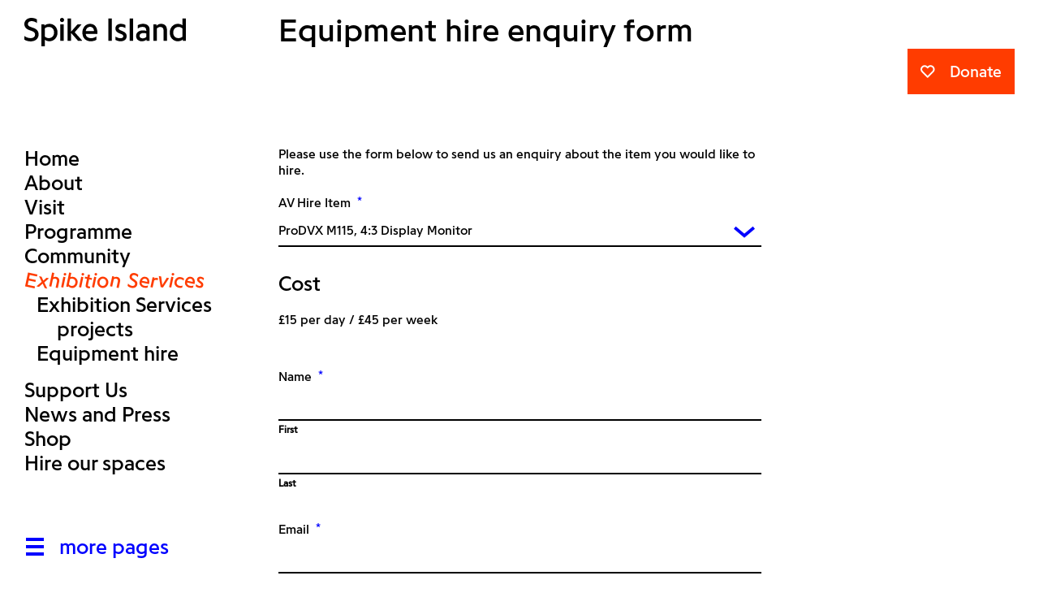

--- FILE ---
content_type: text/html; charset=UTF-8
request_url: https://www.spikeisland.org.uk/exhibition-services/equipment-hire-enquiry-form/?item=ProDVX%20M115,%204:3%20Display%20Monitor
body_size: 18292
content:
<!DOCTYPE html>
<!--[if lt IE 7]><html class="no-js ie ie6 lt-ie9 lt-ie8 lt-ie7" lang="en"> <![endif]-->
<!--[if IE 7]><html class="no-js ie ie7 lt-ie9 lt-ie8" lang="en"> <![endif]-->
<!--[if IE 8]><html class="no-js ie ie8 lt-ie9" lang="en"> <![endif]-->
<!--[if gt IE 8]><!-->
	<html
	class="no-js" lang="en"> <!--<![endif]-->
	<head>
		            <!-- Google Tag Manager -->
        <script>(function(w,d,s,l,i){w[l]=w[l]||[];w[l].push({'gtm.start':
        new Date().getTime(),event:'gtm.js'});var f=d.getElementsByTagName(s)[0],
        j=d.createElement(s),dl=l!='dataLayer'?'&l='+l:'';j.async=true;j.src=
        'https://www.googletagmanager.com/gtm.js?id='+i+dl;f.parentNode.insertBefore(j,f);
    })(window,document,'script','dataLayer','GTM-KJPJZGF');</script>
        <!-- End Google Tag Manager -->
    		
	<link href="/wp-content/themes/elm/assets/fontawesome/css/fontawesome.css" rel="stylesheet" />
  <link href="/wp-content/themes/elm/assets/fontawesome/css/brands.css" rel="stylesheet" />
  <link href="/wp-content/themes/elm/assets/fontawesome/css/solid.css" rel="stylesheet" />

		<meta http-equiv="Content-Type" content="text/html; charset=UTF-8"/>
<script type="text/javascript">
/* <![CDATA[ */
var gform;gform||(document.addEventListener("gform_main_scripts_loaded",function(){gform.scriptsLoaded=!0}),document.addEventListener("gform/theme/scripts_loaded",function(){gform.themeScriptsLoaded=!0}),window.addEventListener("DOMContentLoaded",function(){gform.domLoaded=!0}),gform={domLoaded:!1,scriptsLoaded:!1,themeScriptsLoaded:!1,isFormEditor:()=>"function"==typeof InitializeEditor,callIfLoaded:function(o){return!(!gform.domLoaded||!gform.scriptsLoaded||!gform.themeScriptsLoaded&&!gform.isFormEditor()||(gform.isFormEditor()&&console.warn("The use of gform.initializeOnLoaded() is deprecated in the form editor context and will be removed in Gravity Forms 3.1."),o(),0))},initializeOnLoaded:function(o){gform.callIfLoaded(o)||(document.addEventListener("gform_main_scripts_loaded",()=>{gform.scriptsLoaded=!0,gform.callIfLoaded(o)}),document.addEventListener("gform/theme/scripts_loaded",()=>{gform.themeScriptsLoaded=!0,gform.callIfLoaded(o)}),window.addEventListener("DOMContentLoaded",()=>{gform.domLoaded=!0,gform.callIfLoaded(o)}))},hooks:{action:{},filter:{}},addAction:function(o,r,e,t){gform.addHook("action",o,r,e,t)},addFilter:function(o,r,e,t){gform.addHook("filter",o,r,e,t)},doAction:function(o){gform.doHook("action",o,arguments)},applyFilters:function(o){return gform.doHook("filter",o,arguments)},removeAction:function(o,r){gform.removeHook("action",o,r)},removeFilter:function(o,r,e){gform.removeHook("filter",o,r,e)},addHook:function(o,r,e,t,n){null==gform.hooks[o][r]&&(gform.hooks[o][r]=[]);var d=gform.hooks[o][r];null==n&&(n=r+"_"+d.length),gform.hooks[o][r].push({tag:n,callable:e,priority:t=null==t?10:t})},doHook:function(r,o,e){var t;if(e=Array.prototype.slice.call(e,1),null!=gform.hooks[r][o]&&((o=gform.hooks[r][o]).sort(function(o,r){return o.priority-r.priority}),o.forEach(function(o){"function"!=typeof(t=o.callable)&&(t=window[t]),"action"==r?t.apply(null,e):e[0]=t.apply(null,e)})),"filter"==r)return e[0]},removeHook:function(o,r,t,n){var e;null!=gform.hooks[o][r]&&(e=(e=gform.hooks[o][r]).filter(function(o,r,e){return!!(null!=n&&n!=o.tag||null!=t&&t!=o.priority)}),gform.hooks[o][r]=e)}});
/* ]]> */
</script>

		<meta name="viewport" content="width=device-width,initial-scale=1,maximum-scale=1">
		<meta http-equiv="X-UA-Compatible" content="IE=edge,chrome=1">
		<meta name="format-detection" content="telephone=no">
		<title>Equipment hire enquiry form - Spike Island</title>
		<link
		rel="pingback" href="https://www.spikeisland.org.uk/wp/xmlrpc.php"/>

		
		<meta name='robots' content='index, follow, max-image-preview:large, max-snippet:-1, max-video-preview:-1' />
	<style>img:is([sizes="auto" i], [sizes^="auto," i]) { contain-intrinsic-size: 3000px 1500px }</style>
	
	<!-- This site is optimized with the Yoast SEO plugin v26.4 - https://yoast.com/wordpress/plugins/seo/ -->
	<link rel="canonical" href="https://www.spikeisland.org.uk/exhibition-services/equipment-hire-enquiry-form/" />
	<meta property="og:locale" content="en_US" />
	<meta property="og:type" content="article" />
	<meta property="og:title" content="Equipment hire enquiry form - Spike Island" />
	<meta property="og:url" content="https://www.spikeisland.org.uk/exhibition-services/equipment-hire-enquiry-form/" />
	<meta property="og:site_name" content="Spike Island" />
	<meta property="article:publisher" content="https://www.facebook.com/spikeisland" />
	<meta property="article:modified_time" content="2020-01-30T14:45:49+00:00" />
	<meta name="twitter:card" content="summary_large_image" />
	<script type="application/ld+json" class="yoast-schema-graph">{"@context":"https://schema.org","@graph":[{"@type":"WebPage","@id":"https://www.spikeisland.org.uk/exhibition-services/equipment-hire-enquiry-form/","url":"https://www.spikeisland.org.uk/exhibition-services/equipment-hire-enquiry-form/","name":"Equipment hire enquiry form - Spike Island","isPartOf":{"@id":"https://www.spikeisland.org.uk/#website"},"datePublished":"2019-01-17T17:05:35+00:00","dateModified":"2020-01-30T14:45:49+00:00","breadcrumb":{"@id":"https://www.spikeisland.org.uk/exhibition-services/equipment-hire-enquiry-form/#breadcrumb"},"inLanguage":"en-US","potentialAction":[{"@type":"ReadAction","target":["https://www.spikeisland.org.uk/exhibition-services/equipment-hire-enquiry-form/"]}]},{"@type":"BreadcrumbList","@id":"https://www.spikeisland.org.uk/exhibition-services/equipment-hire-enquiry-form/#breadcrumb","itemListElement":[{"@type":"ListItem","position":1,"name":"Home","item":"https://www.spikeisland.org.uk/"},{"@type":"ListItem","position":2,"name":"Exhibition Services","item":"https://www.spikeisland.org.uk/exhibition-services/"},{"@type":"ListItem","position":3,"name":"Equipment hire enquiry form"}]},{"@type":"WebSite","@id":"https://www.spikeisland.org.uk/#website","url":"https://www.spikeisland.org.uk/","name":"Spike Island","description":"Spike Island is an international centre for the development of contemporary art and design in Bristol, UK.","publisher":{"@id":"https://www.spikeisland.org.uk/#organization"},"potentialAction":[{"@type":"SearchAction","target":{"@type":"EntryPoint","urlTemplate":"https://www.spikeisland.org.uk/?s={search_term_string}"},"query-input":{"@type":"PropertyValueSpecification","valueRequired":true,"valueName":"search_term_string"}}],"inLanguage":"en-US"},{"@type":"Organization","@id":"https://www.spikeisland.org.uk/#organization","name":"Spike Island","url":"https://www.spikeisland.org.uk/","logo":{"@type":"ImageObject","inLanguage":"en-US","@id":"https://www.spikeisland.org.uk/#/schema/logo/image/","url":"https://www.spikeisland.org.uk/wp-content/uploads/2019/02/Spike_Logo_Web_Black.png","contentUrl":"https://www.spikeisland.org.uk/wp-content/uploads/2019/02/Spike_Logo_Web_Black.png","width":1382,"height":237,"caption":"Spike Island"},"image":{"@id":"https://www.spikeisland.org.uk/#/schema/logo/image/"},"sameAs":["https://www.facebook.com/spikeisland","https://www.instagram.com/spikeisland/","https://uk.linkedin.com/company/spike-island-artspace-limited"]}]}</script>
	<!-- / Yoast SEO plugin. -->


<link rel='dns-prefetch' href='//ajax.googleapis.com' />
<link rel='dns-prefetch' href='//s7.addthis.com' />
<link rel="alternate" type="application/rss+xml" title="Spike Island &raquo; Feed" href="https://www.spikeisland.org.uk/feed/" />
<link rel="alternate" type="application/rss+xml" title="Spike Island &raquo; Comments Feed" href="https://www.spikeisland.org.uk/comments/feed/" />
		<style>
			.lazyload,
			.lazyloading {
				max-width: 100%;
			}
		</style>
		<script type="text/javascript">
/* <![CDATA[ */
window._wpemojiSettings = {"baseUrl":"https:\/\/s.w.org\/images\/core\/emoji\/16.0.1\/72x72\/","ext":".png","svgUrl":"https:\/\/s.w.org\/images\/core\/emoji\/16.0.1\/svg\/","svgExt":".svg","source":{"concatemoji":"https:\/\/www.spikeisland.org.uk\/wp\/wp-includes\/js\/wp-emoji-release.min.js?ver=6.8.3"}};
/*! This file is auto-generated */
!function(s,n){var o,i,e;function c(e){try{var t={supportTests:e,timestamp:(new Date).valueOf()};sessionStorage.setItem(o,JSON.stringify(t))}catch(e){}}function p(e,t,n){e.clearRect(0,0,e.canvas.width,e.canvas.height),e.fillText(t,0,0);var t=new Uint32Array(e.getImageData(0,0,e.canvas.width,e.canvas.height).data),a=(e.clearRect(0,0,e.canvas.width,e.canvas.height),e.fillText(n,0,0),new Uint32Array(e.getImageData(0,0,e.canvas.width,e.canvas.height).data));return t.every(function(e,t){return e===a[t]})}function u(e,t){e.clearRect(0,0,e.canvas.width,e.canvas.height),e.fillText(t,0,0);for(var n=e.getImageData(16,16,1,1),a=0;a<n.data.length;a++)if(0!==n.data[a])return!1;return!0}function f(e,t,n,a){switch(t){case"flag":return n(e,"\ud83c\udff3\ufe0f\u200d\u26a7\ufe0f","\ud83c\udff3\ufe0f\u200b\u26a7\ufe0f")?!1:!n(e,"\ud83c\udde8\ud83c\uddf6","\ud83c\udde8\u200b\ud83c\uddf6")&&!n(e,"\ud83c\udff4\udb40\udc67\udb40\udc62\udb40\udc65\udb40\udc6e\udb40\udc67\udb40\udc7f","\ud83c\udff4\u200b\udb40\udc67\u200b\udb40\udc62\u200b\udb40\udc65\u200b\udb40\udc6e\u200b\udb40\udc67\u200b\udb40\udc7f");case"emoji":return!a(e,"\ud83e\udedf")}return!1}function g(e,t,n,a){var r="undefined"!=typeof WorkerGlobalScope&&self instanceof WorkerGlobalScope?new OffscreenCanvas(300,150):s.createElement("canvas"),o=r.getContext("2d",{willReadFrequently:!0}),i=(o.textBaseline="top",o.font="600 32px Arial",{});return e.forEach(function(e){i[e]=t(o,e,n,a)}),i}function t(e){var t=s.createElement("script");t.src=e,t.defer=!0,s.head.appendChild(t)}"undefined"!=typeof Promise&&(o="wpEmojiSettingsSupports",i=["flag","emoji"],n.supports={everything:!0,everythingExceptFlag:!0},e=new Promise(function(e){s.addEventListener("DOMContentLoaded",e,{once:!0})}),new Promise(function(t){var n=function(){try{var e=JSON.parse(sessionStorage.getItem(o));if("object"==typeof e&&"number"==typeof e.timestamp&&(new Date).valueOf()<e.timestamp+604800&&"object"==typeof e.supportTests)return e.supportTests}catch(e){}return null}();if(!n){if("undefined"!=typeof Worker&&"undefined"!=typeof OffscreenCanvas&&"undefined"!=typeof URL&&URL.createObjectURL&&"undefined"!=typeof Blob)try{var e="postMessage("+g.toString()+"("+[JSON.stringify(i),f.toString(),p.toString(),u.toString()].join(",")+"));",a=new Blob([e],{type:"text/javascript"}),r=new Worker(URL.createObjectURL(a),{name:"wpTestEmojiSupports"});return void(r.onmessage=function(e){c(n=e.data),r.terminate(),t(n)})}catch(e){}c(n=g(i,f,p,u))}t(n)}).then(function(e){for(var t in e)n.supports[t]=e[t],n.supports.everything=n.supports.everything&&n.supports[t],"flag"!==t&&(n.supports.everythingExceptFlag=n.supports.everythingExceptFlag&&n.supports[t]);n.supports.everythingExceptFlag=n.supports.everythingExceptFlag&&!n.supports.flag,n.DOMReady=!1,n.readyCallback=function(){n.DOMReady=!0}}).then(function(){return e}).then(function(){var e;n.supports.everything||(n.readyCallback(),(e=n.source||{}).concatemoji?t(e.concatemoji):e.wpemoji&&e.twemoji&&(t(e.twemoji),t(e.wpemoji)))}))}((window,document),window._wpemojiSettings);
/* ]]> */
</script>
<style id='wp-emoji-styles-inline-css' type='text/css'>

	img.wp-smiley, img.emoji {
		display: inline !important;
		border: none !important;
		box-shadow: none !important;
		height: 1em !important;
		width: 1em !important;
		margin: 0 0.07em !important;
		vertical-align: -0.1em !important;
		background: none !important;
		padding: 0 !important;
	}
</style>
<link rel='stylesheet' id='wp-block-library-css' href='https://www.spikeisland.org.uk/wp/wp-includes/css/dist/block-library/style.min.css?ver=6.8.3' type='text/css' media='all' />
<style id='classic-theme-styles-inline-css' type='text/css'>
/*! This file is auto-generated */
.wp-block-button__link{color:#fff;background-color:#32373c;border-radius:9999px;box-shadow:none;text-decoration:none;padding:calc(.667em + 2px) calc(1.333em + 2px);font-size:1.125em}.wp-block-file__button{background:#32373c;color:#fff;text-decoration:none}
</style>
<style id='global-styles-inline-css' type='text/css'>
:root{--wp--preset--aspect-ratio--square: 1;--wp--preset--aspect-ratio--4-3: 4/3;--wp--preset--aspect-ratio--3-4: 3/4;--wp--preset--aspect-ratio--3-2: 3/2;--wp--preset--aspect-ratio--2-3: 2/3;--wp--preset--aspect-ratio--16-9: 16/9;--wp--preset--aspect-ratio--9-16: 9/16;--wp--preset--color--black: #000000;--wp--preset--color--cyan-bluish-gray: #abb8c3;--wp--preset--color--white: #ffffff;--wp--preset--color--pale-pink: #f78da7;--wp--preset--color--vivid-red: #cf2e2e;--wp--preset--color--luminous-vivid-orange: #ff6900;--wp--preset--color--luminous-vivid-amber: #fcb900;--wp--preset--color--light-green-cyan: #7bdcb5;--wp--preset--color--vivid-green-cyan: #00d084;--wp--preset--color--pale-cyan-blue: #8ed1fc;--wp--preset--color--vivid-cyan-blue: #0693e3;--wp--preset--color--vivid-purple: #9b51e0;--wp--preset--gradient--vivid-cyan-blue-to-vivid-purple: linear-gradient(135deg,rgba(6,147,227,1) 0%,rgb(155,81,224) 100%);--wp--preset--gradient--light-green-cyan-to-vivid-green-cyan: linear-gradient(135deg,rgb(122,220,180) 0%,rgb(0,208,130) 100%);--wp--preset--gradient--luminous-vivid-amber-to-luminous-vivid-orange: linear-gradient(135deg,rgba(252,185,0,1) 0%,rgba(255,105,0,1) 100%);--wp--preset--gradient--luminous-vivid-orange-to-vivid-red: linear-gradient(135deg,rgba(255,105,0,1) 0%,rgb(207,46,46) 100%);--wp--preset--gradient--very-light-gray-to-cyan-bluish-gray: linear-gradient(135deg,rgb(238,238,238) 0%,rgb(169,184,195) 100%);--wp--preset--gradient--cool-to-warm-spectrum: linear-gradient(135deg,rgb(74,234,220) 0%,rgb(151,120,209) 20%,rgb(207,42,186) 40%,rgb(238,44,130) 60%,rgb(251,105,98) 80%,rgb(254,248,76) 100%);--wp--preset--gradient--blush-light-purple: linear-gradient(135deg,rgb(255,206,236) 0%,rgb(152,150,240) 100%);--wp--preset--gradient--blush-bordeaux: linear-gradient(135deg,rgb(254,205,165) 0%,rgb(254,45,45) 50%,rgb(107,0,62) 100%);--wp--preset--gradient--luminous-dusk: linear-gradient(135deg,rgb(255,203,112) 0%,rgb(199,81,192) 50%,rgb(65,88,208) 100%);--wp--preset--gradient--pale-ocean: linear-gradient(135deg,rgb(255,245,203) 0%,rgb(182,227,212) 50%,rgb(51,167,181) 100%);--wp--preset--gradient--electric-grass: linear-gradient(135deg,rgb(202,248,128) 0%,rgb(113,206,126) 100%);--wp--preset--gradient--midnight: linear-gradient(135deg,rgb(2,3,129) 0%,rgb(40,116,252) 100%);--wp--preset--font-size--small: 13px;--wp--preset--font-size--medium: 20px;--wp--preset--font-size--large: 36px;--wp--preset--font-size--x-large: 42px;--wp--preset--spacing--20: 0.44rem;--wp--preset--spacing--30: 0.67rem;--wp--preset--spacing--40: 1rem;--wp--preset--spacing--50: 1.5rem;--wp--preset--spacing--60: 2.25rem;--wp--preset--spacing--70: 3.38rem;--wp--preset--spacing--80: 5.06rem;--wp--preset--shadow--natural: 6px 6px 9px rgba(0, 0, 0, 0.2);--wp--preset--shadow--deep: 12px 12px 50px rgba(0, 0, 0, 0.4);--wp--preset--shadow--sharp: 6px 6px 0px rgba(0, 0, 0, 0.2);--wp--preset--shadow--outlined: 6px 6px 0px -3px rgba(255, 255, 255, 1), 6px 6px rgba(0, 0, 0, 1);--wp--preset--shadow--crisp: 6px 6px 0px rgba(0, 0, 0, 1);}:where(.is-layout-flex){gap: 0.5em;}:where(.is-layout-grid){gap: 0.5em;}body .is-layout-flex{display: flex;}.is-layout-flex{flex-wrap: wrap;align-items: center;}.is-layout-flex > :is(*, div){margin: 0;}body .is-layout-grid{display: grid;}.is-layout-grid > :is(*, div){margin: 0;}:where(.wp-block-columns.is-layout-flex){gap: 2em;}:where(.wp-block-columns.is-layout-grid){gap: 2em;}:where(.wp-block-post-template.is-layout-flex){gap: 1.25em;}:where(.wp-block-post-template.is-layout-grid){gap: 1.25em;}.has-black-color{color: var(--wp--preset--color--black) !important;}.has-cyan-bluish-gray-color{color: var(--wp--preset--color--cyan-bluish-gray) !important;}.has-white-color{color: var(--wp--preset--color--white) !important;}.has-pale-pink-color{color: var(--wp--preset--color--pale-pink) !important;}.has-vivid-red-color{color: var(--wp--preset--color--vivid-red) !important;}.has-luminous-vivid-orange-color{color: var(--wp--preset--color--luminous-vivid-orange) !important;}.has-luminous-vivid-amber-color{color: var(--wp--preset--color--luminous-vivid-amber) !important;}.has-light-green-cyan-color{color: var(--wp--preset--color--light-green-cyan) !important;}.has-vivid-green-cyan-color{color: var(--wp--preset--color--vivid-green-cyan) !important;}.has-pale-cyan-blue-color{color: var(--wp--preset--color--pale-cyan-blue) !important;}.has-vivid-cyan-blue-color{color: var(--wp--preset--color--vivid-cyan-blue) !important;}.has-vivid-purple-color{color: var(--wp--preset--color--vivid-purple) !important;}.has-black-background-color{background-color: var(--wp--preset--color--black) !important;}.has-cyan-bluish-gray-background-color{background-color: var(--wp--preset--color--cyan-bluish-gray) !important;}.has-white-background-color{background-color: var(--wp--preset--color--white) !important;}.has-pale-pink-background-color{background-color: var(--wp--preset--color--pale-pink) !important;}.has-vivid-red-background-color{background-color: var(--wp--preset--color--vivid-red) !important;}.has-luminous-vivid-orange-background-color{background-color: var(--wp--preset--color--luminous-vivid-orange) !important;}.has-luminous-vivid-amber-background-color{background-color: var(--wp--preset--color--luminous-vivid-amber) !important;}.has-light-green-cyan-background-color{background-color: var(--wp--preset--color--light-green-cyan) !important;}.has-vivid-green-cyan-background-color{background-color: var(--wp--preset--color--vivid-green-cyan) !important;}.has-pale-cyan-blue-background-color{background-color: var(--wp--preset--color--pale-cyan-blue) !important;}.has-vivid-cyan-blue-background-color{background-color: var(--wp--preset--color--vivid-cyan-blue) !important;}.has-vivid-purple-background-color{background-color: var(--wp--preset--color--vivid-purple) !important;}.has-black-border-color{border-color: var(--wp--preset--color--black) !important;}.has-cyan-bluish-gray-border-color{border-color: var(--wp--preset--color--cyan-bluish-gray) !important;}.has-white-border-color{border-color: var(--wp--preset--color--white) !important;}.has-pale-pink-border-color{border-color: var(--wp--preset--color--pale-pink) !important;}.has-vivid-red-border-color{border-color: var(--wp--preset--color--vivid-red) !important;}.has-luminous-vivid-orange-border-color{border-color: var(--wp--preset--color--luminous-vivid-orange) !important;}.has-luminous-vivid-amber-border-color{border-color: var(--wp--preset--color--luminous-vivid-amber) !important;}.has-light-green-cyan-border-color{border-color: var(--wp--preset--color--light-green-cyan) !important;}.has-vivid-green-cyan-border-color{border-color: var(--wp--preset--color--vivid-green-cyan) !important;}.has-pale-cyan-blue-border-color{border-color: var(--wp--preset--color--pale-cyan-blue) !important;}.has-vivid-cyan-blue-border-color{border-color: var(--wp--preset--color--vivid-cyan-blue) !important;}.has-vivid-purple-border-color{border-color: var(--wp--preset--color--vivid-purple) !important;}.has-vivid-cyan-blue-to-vivid-purple-gradient-background{background: var(--wp--preset--gradient--vivid-cyan-blue-to-vivid-purple) !important;}.has-light-green-cyan-to-vivid-green-cyan-gradient-background{background: var(--wp--preset--gradient--light-green-cyan-to-vivid-green-cyan) !important;}.has-luminous-vivid-amber-to-luminous-vivid-orange-gradient-background{background: var(--wp--preset--gradient--luminous-vivid-amber-to-luminous-vivid-orange) !important;}.has-luminous-vivid-orange-to-vivid-red-gradient-background{background: var(--wp--preset--gradient--luminous-vivid-orange-to-vivid-red) !important;}.has-very-light-gray-to-cyan-bluish-gray-gradient-background{background: var(--wp--preset--gradient--very-light-gray-to-cyan-bluish-gray) !important;}.has-cool-to-warm-spectrum-gradient-background{background: var(--wp--preset--gradient--cool-to-warm-spectrum) !important;}.has-blush-light-purple-gradient-background{background: var(--wp--preset--gradient--blush-light-purple) !important;}.has-blush-bordeaux-gradient-background{background: var(--wp--preset--gradient--blush-bordeaux) !important;}.has-luminous-dusk-gradient-background{background: var(--wp--preset--gradient--luminous-dusk) !important;}.has-pale-ocean-gradient-background{background: var(--wp--preset--gradient--pale-ocean) !important;}.has-electric-grass-gradient-background{background: var(--wp--preset--gradient--electric-grass) !important;}.has-midnight-gradient-background{background: var(--wp--preset--gradient--midnight) !important;}.has-small-font-size{font-size: var(--wp--preset--font-size--small) !important;}.has-medium-font-size{font-size: var(--wp--preset--font-size--medium) !important;}.has-large-font-size{font-size: var(--wp--preset--font-size--large) !important;}.has-x-large-font-size{font-size: var(--wp--preset--font-size--x-large) !important;}
:where(.wp-block-post-template.is-layout-flex){gap: 1.25em;}:where(.wp-block-post-template.is-layout-grid){gap: 1.25em;}
:where(.wp-block-columns.is-layout-flex){gap: 2em;}:where(.wp-block-columns.is-layout-grid){gap: 2em;}
:root :where(.wp-block-pullquote){font-size: 1.5em;line-height: 1.6;}
</style>
<link rel='stylesheet' id='-css' href='https://www.spikeisland.org.uk/wp-content/plugins/MastWPPluginWooToDonorfy/public/css/plugin-name-public.css?ver=1.11.1' type='text/css' media='all' />
<link rel='stylesheet' id='trustseal_style-css' href='https://www.spikeisland.org.uk/wp-content/plugins/donation-for-woocommerce//assets/css/user-wc-donation-form.css?ver=3.4&#038;t=21012026034435' type='text/css' media='all' />
<link rel='stylesheet' id='woocommerce-layout-css' href='https://www.spikeisland.org.uk/wp-content/plugins/woocommerce/assets/css/woocommerce-layout.css?ver=10.3.5' type='text/css' media='all' />
<link rel='stylesheet' id='woocommerce-smallscreen-css' href='https://www.spikeisland.org.uk/wp-content/plugins/woocommerce/assets/css/woocommerce-smallscreen.css?ver=10.3.5' type='text/css' media='only screen and (max-width: 768px)' />
<link rel='stylesheet' id='woocommerce-general-css' href='https://www.spikeisland.org.uk/wp-content/plugins/woocommerce/assets/css/woocommerce.css?ver=10.3.5' type='text/css' media='all' />
<style id='woocommerce-inline-inline-css' type='text/css'>
.woocommerce form .form-row .required { visibility: visible; }
</style>
<link rel='stylesheet' id='brands-styles-css' href='https://www.spikeisland.org.uk/wp-content/plugins/woocommerce/assets/css/brands.css?ver=10.3.5' type='text/css' media='all' />
<link rel='stylesheet' id='styles-css' href='https://www.spikeisland.org.uk/wp-content/themes/elm/assets/build/css/main-5aeb6e4e43.css' type='text/css' media='all' />
<link rel='stylesheet' id='icons-css' href='https://www.spikeisland.org.uk/wp-content/themes/elm/assets/icons/icomoon/style.css?ver=20251029-120630' type='text/css' media='all' />
<script type="text/javascript" src="https://www.spikeisland.org.uk/wp/wp-includes/js/dist/vendor/react.min.js?ver=18.3.1.1" id="react-js"></script>
<script type="text/javascript" src="https://www.spikeisland.org.uk/wp/wp-includes/js/dist/vendor/react-jsx-runtime.min.js?ver=18.3.1" id="react-jsx-runtime-js"></script>
<script type="text/javascript" src="https://www.spikeisland.org.uk/wp/wp-includes/js/dist/autop.min.js?ver=9fb50649848277dd318d" id="wp-autop-js"></script>
<script type="text/javascript" src="https://www.spikeisland.org.uk/wp/wp-includes/js/dist/vendor/wp-polyfill.min.js?ver=3.15.0" id="wp-polyfill-js"></script>
<script type="text/javascript" src="https://www.spikeisland.org.uk/wp/wp-includes/js/dist/blob.min.js?ver=9113eed771d446f4a556" id="wp-blob-js"></script>
<script type="text/javascript" src="https://www.spikeisland.org.uk/wp/wp-includes/js/dist/block-serialization-default-parser.min.js?ver=14d44daebf663d05d330" id="wp-block-serialization-default-parser-js"></script>
<script type="text/javascript" src="https://www.spikeisland.org.uk/wp/wp-includes/js/dist/hooks.min.js?ver=4d63a3d491d11ffd8ac6" id="wp-hooks-js"></script>
<script type="text/javascript" src="https://www.spikeisland.org.uk/wp/wp-includes/js/dist/deprecated.min.js?ver=e1f84915c5e8ae38964c" id="wp-deprecated-js"></script>
<script type="text/javascript" src="https://www.spikeisland.org.uk/wp/wp-includes/js/dist/dom.min.js?ver=80bd57c84b45cf04f4ce" id="wp-dom-js"></script>
<script type="text/javascript" src="https://www.spikeisland.org.uk/wp/wp-includes/js/dist/vendor/react-dom.min.js?ver=18.3.1.1" id="react-dom-js"></script>
<script type="text/javascript" src="https://www.spikeisland.org.uk/wp/wp-includes/js/dist/escape-html.min.js?ver=6561a406d2d232a6fbd2" id="wp-escape-html-js"></script>
<script type="text/javascript" src="https://www.spikeisland.org.uk/wp/wp-includes/js/dist/element.min.js?ver=a4eeeadd23c0d7ab1d2d" id="wp-element-js"></script>
<script type="text/javascript" src="https://www.spikeisland.org.uk/wp/wp-includes/js/dist/is-shallow-equal.min.js?ver=e0f9f1d78d83f5196979" id="wp-is-shallow-equal-js"></script>
<script type="text/javascript" src="https://www.spikeisland.org.uk/wp/wp-includes/js/dist/i18n.min.js?ver=5e580eb46a90c2b997e6" id="wp-i18n-js"></script>
<script type="text/javascript" id="wp-i18n-js-after">
/* <![CDATA[ */
wp.i18n.setLocaleData( { 'text direction\u0004ltr': [ 'ltr' ] } );
/* ]]> */
</script>
<script type="text/javascript" src="https://www.spikeisland.org.uk/wp/wp-includes/js/dist/keycodes.min.js?ver=034ff647a54b018581d3" id="wp-keycodes-js"></script>
<script type="text/javascript" src="https://www.spikeisland.org.uk/wp/wp-includes/js/dist/priority-queue.min.js?ver=9c21c957c7e50ffdbf48" id="wp-priority-queue-js"></script>
<script type="text/javascript" src="https://www.spikeisland.org.uk/wp/wp-includes/js/dist/compose.min.js?ver=84bcf832a5c99203f3db" id="wp-compose-js"></script>
<script type="text/javascript" src="https://www.spikeisland.org.uk/wp/wp-includes/js/dist/private-apis.min.js?ver=0f8478f1ba7e0eea562b" id="wp-private-apis-js"></script>
<script type="text/javascript" src="https://www.spikeisland.org.uk/wp/wp-includes/js/dist/redux-routine.min.js?ver=8bb92d45458b29590f53" id="wp-redux-routine-js"></script>
<script type="text/javascript" src="https://www.spikeisland.org.uk/wp/wp-includes/js/dist/data.min.js?ver=fe6c4835cd00e12493c3" id="wp-data-js"></script>
<script type="text/javascript" id="wp-data-js-after">
/* <![CDATA[ */
( function() {
	var userId = 0;
	var storageKey = "WP_DATA_USER_" + userId;
	wp.data
		.use( wp.data.plugins.persistence, { storageKey: storageKey } );
} )();
/* ]]> */
</script>
<script type="text/javascript" src="https://www.spikeisland.org.uk/wp/wp-includes/js/dist/html-entities.min.js?ver=2cd3358363e0675638fb" id="wp-html-entities-js"></script>
<script type="text/javascript" src="https://www.spikeisland.org.uk/wp/wp-includes/js/dist/dom-ready.min.js?ver=f77871ff7694fffea381" id="wp-dom-ready-js"></script>
<script type="text/javascript" src="https://www.spikeisland.org.uk/wp/wp-includes/js/dist/a11y.min.js?ver=3156534cc54473497e14" id="wp-a11y-js"></script>
<script type="text/javascript" src="https://www.spikeisland.org.uk/wp/wp-includes/js/dist/rich-text.min.js?ver=74178fc8c4d67d66f1a8" id="wp-rich-text-js"></script>
<script type="text/javascript" src="https://www.spikeisland.org.uk/wp/wp-includes/js/dist/shortcode.min.js?ver=b7747eee0efafd2f0c3b" id="wp-shortcode-js"></script>
<script type="text/javascript" src="https://www.spikeisland.org.uk/wp/wp-includes/js/dist/warning.min.js?ver=ed7c8b0940914f4fe44b" id="wp-warning-js"></script>
<script type="text/javascript" src="https://www.spikeisland.org.uk/wp/wp-includes/js/dist/blocks.min.js?ver=84530c06a3c62815b497" id="wp-blocks-js"></script>
<script type="text/javascript" id="wc_shortcode_block-js-extra">
/* <![CDATA[ */
var wc_donation_forms = {"forms":[{"ID":14281,"title":"WooCommerce Donations"}]};
/* ]]> */
</script>
<script type="text/javascript" src="https://www.spikeisland.org.uk/wp-content/plugins/donation-for-woocommerce/assets/js/gutenberg_shortcode_block/build/index.js?ver=3.4" id="wc_shortcode_block-js"></script>
<script type="text/javascript" src="//ajax.googleapis.com/ajax/libs/jquery/1.12.4/jquery.min.js" id="jquery-js"></script>
<script type="text/javascript" src="https://www.spikeisland.org.uk/wp-content/plugins/MastWPPluginWooToDonorfy/public/js/MastWPPluginWooToDonorfy-public.js?ver=1.11.1" id="-js"></script>
<script type="text/javascript" src="https://www.spikeisland.org.uk/wp-content/plugins/woocommerce/assets/js/jquery-blockui/jquery.blockUI.min.js?ver=2.7.0-wc.10.3.5" id="wc-jquery-blockui-js" defer="defer" data-wp-strategy="defer"></script>
<script type="text/javascript" id="wc-add-to-cart-js-extra">
/* <![CDATA[ */
var wc_add_to_cart_params = {"ajax_url":"\/wp\/wp-admin\/admin-ajax.php","wc_ajax_url":"\/?wc-ajax=%%endpoint%%","i18n_view_cart":"View cart","cart_url":"https:\/\/www.spikeisland.org.uk\/cart\/","is_cart":"","cart_redirect_after_add":"no"};
/* ]]> */
</script>
<script type="text/javascript" src="https://www.spikeisland.org.uk/wp-content/plugins/woocommerce/assets/js/frontend/add-to-cart.min.js?ver=10.3.5" id="wc-add-to-cart-js" defer="defer" data-wp-strategy="defer"></script>
<script type="text/javascript" src="https://www.spikeisland.org.uk/wp-content/plugins/woocommerce/assets/js/js-cookie/js.cookie.min.js?ver=2.1.4-wc.10.3.5" id="wc-js-cookie-js" defer="defer" data-wp-strategy="defer"></script>
<script type="text/javascript" id="woocommerce-js-extra">
/* <![CDATA[ */
var woocommerce_params = {"ajax_url":"\/wp\/wp-admin\/admin-ajax.php","wc_ajax_url":"\/?wc-ajax=%%endpoint%%","i18n_password_show":"Show password","i18n_password_hide":"Hide password"};
/* ]]> */
</script>
<script type="text/javascript" src="https://www.spikeisland.org.uk/wp-content/plugins/woocommerce/assets/js/frontend/woocommerce.min.js?ver=10.3.5" id="woocommerce-js" defer="defer" data-wp-strategy="defer"></script>
<link rel="https://api.w.org/" href="https://www.spikeisland.org.uk/wp-json/" /><link rel="alternate" title="JSON" type="application/json" href="https://www.spikeisland.org.uk/wp-json/wp/v2/pages/98" /><link rel="EditURI" type="application/rsd+xml" title="RSD" href="https://www.spikeisland.org.uk/wp/xmlrpc.php?rsd" />
<link rel='shortlink' href='https://www.spikeisland.org.uk/?p=98' />
<link rel="alternate" title="oEmbed (JSON)" type="application/json+oembed" href="https://www.spikeisland.org.uk/wp-json/oembed/1.0/embed?url=https%3A%2F%2Fwww.spikeisland.org.uk%2Fexhibition-services%2Fequipment-hire-enquiry-form%2F" />
<link rel="alternate" title="oEmbed (XML)" type="text/xml+oembed" href="https://www.spikeisland.org.uk/wp-json/oembed/1.0/embed?url=https%3A%2F%2Fwww.spikeisland.org.uk%2Fexhibition-services%2Fequipment-hire-enquiry-form%2F&#038;format=xml" />
<script>  var el_i13_login_captcha=null; var el_i13_register_captcha=null; </script><!-- Stream WordPress user activity plugin v4.1.1 -->
		<script>
			document.documentElement.className = document.documentElement.className.replace('no-js', 'js');
		</script>
				<style>
			.no-js img.lazyload {
				display: none;
			}

			figure.wp-block-image img.lazyloading {
				min-width: 150px;
			}

			.lazyload,
			.lazyloading {
				--smush-placeholder-width: 100px;
				--smush-placeholder-aspect-ratio: 1/1;
				width: var(--smush-image-width, var(--smush-placeholder-width)) !important;
				aspect-ratio: var(--smush-image-aspect-ratio, var(--smush-placeholder-aspect-ratio)) !important;
			}

						.lazyload, .lazyloading {
				opacity: 0;
			}

			.lazyloaded {
				opacity: 1;
				transition: opacity 400ms;
				transition-delay: 0ms;
			}

					</style>
		<!--[if lt IE 9]><script src="https://cdnjs.cloudflare.com/ajax/libs/html5shiv/3.7.3/html5shiv.min.js"></script><![endif]-->	<noscript><style>.woocommerce-product-gallery{ opacity: 1 !important; }</style></noscript>
	<link rel="icon" href="https://www.spikeisland.org.uk/wp-content/uploads/2019/02/cropped-190212_Spike_Favicon-32x32.png" sizes="32x32" />
<link rel="icon" href="https://www.spikeisland.org.uk/wp-content/uploads/2019/02/cropped-190212_Spike_Favicon-192x192.png" sizes="192x192" />
<link rel="apple-touch-icon" href="https://www.spikeisland.org.uk/wp-content/uploads/2019/02/cropped-190212_Spike_Favicon-180x180.png" />
<meta name="msapplication-TileImage" content="https://www.spikeisland.org.uk/wp-content/uploads/2019/02/cropped-190212_Spike_Favicon-270x270.png" />
		<style type="text/css" id="wp-custom-css">
			.hour_minute_colon{
		display:none!important;
	}
@media only screen and (max-width: 971px) {

.icon-pause_button_v3 svg{
position: absolute!important;
left: -15px!important;
top: -15px!important;	
	}}
	
@media only screen and (min-width: 768px) {
#cn-refuse-cookie {
    padding: 3px!important;
	}}
	
	
	#bodyDivIdF3507ce98c87240f5b03bf66237018463{
		overflow-y:scroll!important;
	}

.page-template-tpl-visit .visit__opening-hours--cafe.reception{
	margin-top:30px!important;
}

.page-template-tpl-visit .visit__find-us__way a {
    display: contents!important;
}

#custom-gmap{
	overflow:hidden;
    clip-path: polygon(0 14%, 100% 14%, 100% 100%, 0% 100%);
}

.js--gallery img{
	width:auto!important;
	max-width: unset!important;
}		</style>
		

				<script>
			!function (f, b, e, v, n, t, s) {
if (f.fbq) 
return;



n = f.fbq = function () {
n.callMethod ? n.callMethod.apply(n, arguments) : n.queue.push(arguments)
};
if (! f._fbq) 
f._fbq = n;



n.push = n;
n.loaded = !0;
n.version = '2.0';
n.queue = [];
t = b.createElement(e);
t.async = !0;
t.src = v;
s = b.getElementsByTagName(e)[0];
s.parentNode.insertBefore(t, s)
}(window, document, 'script', 'https://connect.facebook.net/en_US/fbevents.js');
fbq('init', '194709115611170');
fbq('track', 'PageView');
		</script>
		<noscript><img height="1" width="1" style="display:none" src="https://www.facebook.com/tr?id=194709115611170&ev=PageView&noscript=1"/></noscript>
		
	</head>
	<body class="wp-singular page-template-default page page-id-98 page-child parent-pageid-105 wp-theme-elm theme-elm woocommerce-no-js ">
		            <!-- Google Tag Manager (noscript) -->
        <noscript><iframe data-src="https://www.googletagmanager.com/ns.html?id=GTM-KJPJZGF"
        height="0" width="0" style="display:none;visibility:hidden" src="[data-uri]" class="lazyload" data-load-mode="1"></iframe></noscript>
        <!-- End Google Tag Manager (noscript) -->
    		<!-- Current page template:page.php -->
										<div class="donate-btn desktop">
						<a href="https://www.spikeisland.org.uk/support-us/donate/">
							<img data-src="/wp-content/themes/elm/assets/images/heart-icon.svg" src="[data-uri]" class="lazyload" />
							Donate
						</a>
					</div>
					
		<div id="wrapper" class="container base-grid viewport-padding--desktop">

			<div class="main-sidebar show--bp2">

    <div class="header header--left">
                    <a href="https://www.spikeisland.org.uk" class="header__logo">
                <img data-src="https://www.spikeisland.org.uk/wp-content/themes/elm/assets/images/logo_small.svg" alt="Spike Island" src="[data-uri]" class="lazyload">
            </a>
            </div>

    <div class="main-sidebar__nav">

    
            
        
        
        <ul>
            <li class="nav__item">
                <a href="https://www.spikeisland.org.uk" class="nav__item--link">Home</a>
            </li>
                                                            <li class="nav__item  menu-item menu-item-type-post_type menu-item-object-page menu-item-16535 menu-item-has-children">
                                            <a href="https://www.spikeisland.org.uk/about/"
                 class="nav__item--link "        >
                    About
            </a>

																																																                    </li>
                                                <li class="nav__item  menu-item menu-item-type-post_type menu-item-object-page menu-item-16540 menu-item-has-children">
                                            <a href="https://www.spikeisland.org.uk/plan-your-visit/"
                 class="nav__item--link "        >
                    Visit
            </a>

																																																                    </li>
                                                <li class="nav__item  menu-item menu-item-type-post_type menu-item-object-page menu-item-16544 menu-item-has-children">
                                            <a href="https://www.spikeisland.org.uk/programme/"
                 class="nav__item--link "        >
                    Programme
            </a>

																																																                    </li>
                                                <li class="nav__item  menu-item menu-item-type-post_type menu-item-object-page menu-item-16551 menu-item-has-children">
                                            <a href="https://www.spikeisland.org.uk/our-community/"
                 class="nav__item--link "        >
                    Community
            </a>

																																																                    </li>
                                                <li class="nav__item  menu-item menu-item-type-post_type menu-item-object-page current-page-ancestor menu-item-16562 menu-item-has-children current_page_item current-menu-item">
                                            <a href="https://www.spikeisland.org.uk/exhibition-services/"
                 class="nav__item--link "        >
                    Exhibition Services
            </a>

																																																																												<ul class="menu-children">
																																																		<li class="nav__item  menu-item menu-item-type-post_type menu-item-object-page menu-item-18361">
																				    <a href="https://www.spikeisland.org.uk/exhibition-services/projects/"
                 class="nav__item--link "        >
                    Exhibition Services projects
            </a>
																																																																														</li>
																																																		<li class="nav__item  menu-item menu-item-type-post_type menu-item-object-page menu-item-18362">
																				    <a href="https://www.spikeisland.org.uk/exhibition-services/equipment-hire/"
                 class="nav__item--link "        >
                    Equipment hire
            </a>
																																																																														</li>
																														</ul>
												                    </li>
                                                <li class="nav__item  menu-item menu-item-type-post_type menu-item-object-page menu-item-16563 menu-item-has-children">
                                            <a href="https://www.spikeisland.org.uk/support-us/"
                 class="nav__item--link "        >
                    Support Us
            </a>

																																																                    </li>
                                                <li class="nav__item  menu-item menu-item-type-post_type menu-item-object-page menu-item-16568 menu-item-has-children">
                                            <a href="https://www.spikeisland.org.uk/news/"
                 class="nav__item--link "        >
                    News and Press
            </a>

																																																                    </li>
                                                <li class="nav__item  menu-item menu-item-type-post_type menu-item-object-page menu-item-16569">
                                            <a href="https://www.spikeisland.org.uk/shop/"
                 class="nav__item--link "        >
                    Shop
            </a>

																																																                    </li>
                                                <li class="nav__item  menu-item menu-item-type-post_type menu-item-object-page menu-item-18308">
                                            <a href="https://www.spikeisland.org.uk/plan-your-visit/venue-hire/"
                 class="nav__item--link "        >
                    Hire our spaces
            </a>

																																																                    </li>
                    </ul>

                        
        
                                        
                        


        

                

        <div class="opening-hours">
                    <span>Opening hours</span>
                                        
                            <span>Our gallery is closed whilst we install our new exhibitions. Opening 30 January, 6pm</span>

            

                                
                                                                <span>Café open: Monday: 9am–3pm, Tuesday and Sunday: 10am–4pm, Wednesday to Saturday: 10am–5pm</span>
                
            

                    </div>

    </div>

</div>

<button class="hamburger hamburger--collapse menu-trigger menu-trigger--left no-selection no-tap-highlight" type="button">
    <span class="hamburger-box">
        <span class="hamburger-inner"></span>
    </span>
    <span class="menu-trigger__text">more pages</span>
</button>

<div class="main-nav__overlay hidden">
	<div id="wrapper" class="container viewport-padding">

		<div class="search-form--container  search--top-right">
	<form action="https://www.spikeisland.org.uk" method="get" role="search" class="search-form">
		<label for="s" class="screen-reader-text">Search for:</label>
		<input class="search-form__input" name="s" id="s" type="search" placeholder="search" autocomplete="off" autocorrect="off" autocapitalize="off" spellcheck="false">
		<button aria-label="Submit" class="search-form__submit icon-search" type="submit"></button>
	</form>
</div>

		<div class="main-nav__content base-grid">
			<div class="nav__item home-link">
				<a href="https://www.spikeisland.org.uk" class="nav__item--link">Home</a>
			</div>
			<div
				class="main-nav__nav">
													<div class="main-nav__nav__col accordion__item">
																			<h4 class="main-nav__nav__col--title show--bp2"> About</h4>

																				<h4 class="main-nav__nav__col--title accordion__title">About</h4>
								<ul class="main-nav__nav__col--content accordion__content">
																			<li class="nav__item  menu-item menu-item-type-post_type menu-item-object-page menu-item-16536">
																						<a href="https://www.spikeisland.org.uk/about/history/" class="nav__item--link">History</a>
										</li>
																			<li class="nav__item  menu-item menu-item-type-post_type menu-item-object-page menu-item-16537">
																						<a href="https://www.spikeisland.org.uk/our-vision-mission-and-values/" class="nav__item--link">Our Vision</a>
										</li>
																			<li class="nav__item  menu-item menu-item-type-post_type menu-item-object-page menu-item-20059">
																						<a href="https://www.spikeisland.org.uk/about/spike-green-futures/" class="nav__item--link">Spike Green Futures</a>
										</li>
																			<li class="nav__item  menu-item menu-item-type-post_type menu-item-object-page menu-item-17305">
																						<a href="https://www.spikeisland.org.uk/jobs-and-opportunities/" class="nav__item--link">Careers</a>
										</li>
																			<li class="nav__item  menu-item menu-item-type-post_type menu-item-object-page menu-item-17321">
																						<a href="https://www.spikeisland.org.uk/contact/" class="nav__item--link">Contact us</a>
										</li>
																	</ul>
											</div>
									<div class="main-nav__nav__col accordion__item">
																			<h4 class="main-nav__nav__col--title show--bp2"> Visit</h4>

																				<h4 class="main-nav__nav__col--title accordion__title">Visit</h4>
								<ul class="main-nav__nav__col--content accordion__content">
																			<li class="nav__item  menu-item menu-item-type-post_type menu-item-object-page menu-item-16543">
																						<a href="https://www.spikeisland.org.uk/plan-your-visit/access-guide/" class="nav__item--link">Access Guide</a>
										</li>
																			<li class="nav__item  menu-item menu-item-type-post_type menu-item-object-page menu-item-16541">
																						<a href="https://www.spikeisland.org.uk/plan-your-visit/cafe/" class="nav__item--link">Café</a>
										</li>
																			<li class="nav__item  menu-item menu-item-type-post_type menu-item-object-page menu-item-16542">
																						<a href="https://www.spikeisland.org.uk/plan-your-visit/groups-and-tours/" class="nav__item--link">Groups and Tours</a>
										</li>
																	</ul>
											</div>
									<div class="main-nav__nav__col accordion__item">
																			<h4 class="main-nav__nav__col--title show--bp2"> Programme</h4>

																				<h4 class="main-nav__nav__col--title accordion__title">Programme</h4>
								<ul class="main-nav__nav__col--content accordion__content">
																			<li class="nav__item  menu-item menu-item-type-post_type menu-item-object-page menu-item-16546">
																						<a href="https://www.spikeisland.org.uk/programme/exhibitions/" class="nav__item--link">Exhibitions</a>
										</li>
																			<li class="nav__item  menu-item menu-item-type-post_type menu-item-object-page menu-item-16545">
																						<a href="https://www.spikeisland.org.uk/programme/events/" class="nav__item--link">Events</a>
										</li>
																			<li class="nav__item  menu-item menu-item-type-post_type menu-item-object-page menu-item-16547">
																						<a href="https://www.spikeisland.org.uk/programme/open-studios/" class="nav__item--link">Open Studios</a>
										</li>
																			<li class="nav__item  menu-item menu-item-type-post_type menu-item-object-page menu-item-16548">
																						<a href="https://www.spikeisland.org.uk/programme/engagement/" class="nav__item--link">Engagement</a>
										</li>
																			<li class="nav__item  menu-item menu-item-type-post_type menu-item-object-page menu-item-16549">
																						<a href="https://www.spikeisland.org.uk/programme/artist-development/" class="nav__item--link">Artist Development</a>
										</li>
																			<li class="nav__item  menu-item menu-item-type-post_type menu-item-object-page menu-item-17143">
																						<a href="https://www.spikeisland.org.uk/programme/online-library/digital-commissions/" class="nav__item--link">Digital Commissions</a>
										</li>
																			<li class="nav__item  menu-item menu-item-type-post_type menu-item-object-page menu-item-16550">
																						<a href="https://www.spikeisland.org.uk/programme/online-library/" class="nav__item--link">Online Library</a>
										</li>
																	</ul>
											</div>
									<div class="main-nav__nav__col accordion__item">
																			<h4 class="main-nav__nav__col--title show--bp2"> Community</h4>

																				<h4 class="main-nav__nav__col--title accordion__title">Community</h4>
								<ul class="main-nav__nav__col--content accordion__content">
																			<li class="nav__item  menu-item menu-item-type-post_type menu-item-object-page menu-item-19635">
																						<a href="https://www.spikeisland.org.uk/our-community/spike-island-associates/" class="nav__item--link">Spike Island Associates</a>
										</li>
																			<li class="nav__item  menu-item menu-item-type-post_type menu-item-object-page menu-item-16553">
																						<a href="https://www.spikeisland.org.uk/our-community/creative-businesses/" class="nav__item--link">Creative Businesses</a>
										</li>
																			<li class="nav__item  menu-item menu-item-type-post_type menu-item-object-page menu-item-16556">
																						<a href="https://www.spikeisland.org.uk/our-community/spike-print-studio/" class="nav__item--link">Spike Print Studio</a>
										</li>
																			<li class="nav__item  menu-item menu-item-type-post_type menu-item-object-page menu-item-16557">
																						<a href="https://www.spikeisland.org.uk/our-community/spike-island-workspace/" class="nav__item--link">Spike Island Workspace</a>
										</li>
																			<li class="nav__item  menu-item menu-item-type-post_type menu-item-object-page menu-item-16538">
																						<a href="https://www.spikeisland.org.uk/our-community/staff-and-trustees/" class="nav__item--link">Staff and Trustees</a>
										</li>
																			<li class="nav__item  menu-item menu-item-type-post_type menu-item-object-page menu-item-16558">
																						<a href="https://www.spikeisland.org.uk/our-community/studio-artists/" class="nav__item--link">Studio Artists</a>
										</li>
																			<li class="nav__item  menu-item menu-item-type-post_type menu-item-object-page menu-item-16559">
																						<a href="https://www.spikeisland.org.uk/our-community/uwe-fine-art/" class="nav__item--link">UWE Bristol Fine Arts</a>
										</li>
																			<li class="nav__item  menu-item menu-item-type-post_type menu-item-object-page menu-item-16560">
																						<a href="https://www.spikeisland.org.uk/our-community/vasw/" class="nav__item--link">VASW</a>
										</li>
																	</ul>
											</div>
									<div class="main-nav__nav__col accordion__item">
																			<h4 class="main-nav__nav__col--title show--bp2"> Exhibition Services</h4>

																				<h4 class="main-nav__nav__col--title accordion__title">Exhibition Services</h4>
								<ul class="main-nav__nav__col--content accordion__content">
																			<li class="nav__item  menu-item menu-item-type-post_type menu-item-object-page menu-item-18361">
																						<a href="https://www.spikeisland.org.uk/exhibition-services/projects/" class="nav__item--link">Exhibition Services projects</a>
										</li>
																			<li class="nav__item  menu-item menu-item-type-post_type menu-item-object-page menu-item-18362">
																						<a href="https://www.spikeisland.org.uk/exhibition-services/equipment-hire/" class="nav__item--link">Equipment hire</a>
										</li>
																	</ul>
											</div>
									<div class="main-nav__nav__col accordion__item">
																			<h4 class="main-nav__nav__col--title show--bp2"> Support Us</h4>

																				<h4 class="main-nav__nav__col--title accordion__title">Support Us</h4>
								<ul class="main-nav__nav__col--content accordion__content">
																			<li class="nav__item  menu-item menu-item-type-post_type menu-item-object-page menu-item-17406">
																						<a href="https://www.spikeisland.org.uk/support-us/donate/" class="nav__item--link">Make a donation</a>
										</li>
																			<li class="nav__item  menu-item menu-item-type-post_type menu-item-object-page menu-item-19696">
																						<a href="https://www.spikeisland.org.uk/support-us/patron/" class="nav__item--link">Become a Patron</a>
										</li>
																			<li class="nav__item  menu-item menu-item-type-post_type menu-item-object-page menu-item-16565">
																						<a href="https://www.spikeisland.org.uk/support-us/leave-a-legacy/" class="nav__item--link">Leave a legacy</a>
										</li>
																			<li class="nav__item  menu-item menu-item-type-post_type menu-item-object-page menu-item-16566">
																						<a href="https://www.spikeisland.org.uk/our-supporters/" class="nav__item--link">Our supporters</a>
										</li>
																	</ul>
											</div>
									<div class="main-nav__nav__col accordion__item">
																			<h4 class="main-nav__nav__col--title show--bp2"> News and Press</h4>

																				<h4 class="main-nav__nav__col--title accordion__title">News and Press</h4>
								<ul class="main-nav__nav__col--content accordion__content">
																			<li class="nav__item  menu-item menu-item-type-post_type menu-item-object-page menu-item-16960">
																						<a href="https://www.spikeisland.org.uk/news/press/" class="nav__item--link">Press</a>
										</li>
																	</ul>
											</div>
									<div class="main-nav__nav__col accordion__item">
																			<h4 class="main-nav__nav__col--title show--bp2"> Shop</h4>

													<h4 class="main-nav__nav__col--title"><a class="nav__item--title-link" href="https://www.spikeisland.org.uk/shop/">Shop</a></h4>
											</div>
									<div class="main-nav__nav__col accordion__item">
																			<h4 class="main-nav__nav__col--title show--bp2"> Hire our spaces</h4>

													<h4 class="main-nav__nav__col--title"><a class="nav__item--title-link" href="https://www.spikeisland.org.uk/plan-your-visit/venue-hire/">Hire our spaces</a></h4>
											</div>
							</div>
							<div class="donate-btn open-nav">
					<a href="https://www.spikeisland.org.uk/support-us/donate/">
						<img data-src="/wp-content/themes/elm/assets/images/heart-icon.svg" src="[data-uri]" class="lazyload" />
						Donate
					</a>
				</div>
					</div>
		<button class="hamburger hamburger--collapse menu-trigger menu-trigger--left no-selection no-tap-highlight" type="button">
			<span class="hamburger-box">
				<span class="hamburger-inner"></span>
			</span>
			<span class="menu-trigger__text">more pages</span>
		</button>
	</div>
</div>

	
	<div class="page__content">

		<div class="header header--right viewport-padding--mobile">

					
		<div class="titles--marginless viewport-padding--mobile show--bp2">
							<h1 class="">
											Equipment hire enquiry form
									</h1>
			
					</div>

	
	<a href="https://www.spikeisland.org.uk" class="header__logo hide--bp2">
		<img data-src="https://www.spikeisland.org.uk/wp-content/themes/elm/assets/images/logo_large.svg" alt="Spike Island" src="[data-uri]" class="lazyload">
	</a>

	
	<button class="hamburger hamburger--collapse menu-trigger menu-trigger--right no-selection no-tap-highlight hide--bp2" type="button">
		<span class="hamburger-box">
			<span class="hamburger-inner"></span>
		</span>
	</button>
</div>

	<div class="titles--marginless viewport-padding--mobile hide--bp2">
		<h1>
							Equipment hire enquiry form
					</h1>

			</div>

		

		<div class="page__content--grid">
			
			
		
	
				
			<div class="text__block pb-block margin--flex viewport-padding--mobile--left">
    <p>Please use the form below to send us an enquiry about the item you would like to hire.</p>
<script type="text/javascript">
/* <![CDATA[ */

/* ]]&gt; */
</script>

                <div class='gf_browser_chrome gform_wrapper gform_legacy_markup_wrapper gform-theme--no-framework' data-form-theme='legacy' data-form-index='0' id='gform_wrapper_1' ><form method='post' enctype='multipart/form-data'  id='gform_1'  action='/exhibition-services/equipment-hire-enquiry-form/?item=ProDVX+M115%2C+4%3A3+Display+Monitor' data-formid='1' novalidate>
                        <div class='gform-body gform_body'><ul id='gform_fields_1' class='gform_fields top_label form_sublabel_below description_below validation_below'><li id="field_1_1" class="gfield gfield--type-select gfield_contains_required field_sublabel_below gfield--no-description field_description_below field_validation_below gfield_visibility_visible"  ><label class='gfield_label gform-field-label' for='input_1_1'>AV Hire Item<span class="gfield_required"><span class="gfield_required gfield_required_asterisk">*</span></span></label><div class='ginput_container ginput_container_select'><select name='input_1' id='input_1_1' class='medium gfield_select'    aria-required="true" aria-invalid="false" ><option value='Allen &amp; Heath QU-6D Digital Mixer' >Allen &amp; Heath QU-6D Digital Mixer</option><option value='Apple MACBOOK PRO 15&quot; RETINA CORE i7' >Apple MACBOOK PRO 15&quot; RETINA CORE i7</option><option value='Arri 2K Blonde' >Arri 2K Blonde</option><option value='Arri Fresnel Lamp Kit of 3' >Arri Fresnel Lamp Kit of 3</option><option value='Art Pro Audio Converters' >Art Pro Audio Converters</option><option value='AV Stumpfl Vario32 Projection Screens' >AV Stumpfl Vario32 Projection Screens</option><option value='Beetronics 22HD7M' >Beetronics 22HD7M</option><option value='Blackmagic Design URSA Mini 4.6K EF Camera' >Blackmagic Design URSA Mini 4.6K EF Camera</option><option value='Blackmagic Design URSA Shoulder kit' >Blackmagic Design URSA Shoulder kit</option><option value='Blackmagic Design URSA V-LOCK BATTERY &amp; CHARGER KIT' >Blackmagic Design URSA V-LOCK BATTERY &amp; CHARGER KIT</option><option value='Blackmagic Design URSA Viewfinder' >Blackmagic Design URSA Viewfinder</option><option value='BMD Hyperdeck Studio HD Plus' >BMD Hyperdeck Studio HD Plus</option><option value='BMD Hyperdeck Studio Mini' >BMD Hyperdeck Studio Mini</option><option value='BMD Hyperdeck Studio Pro 4K' >BMD Hyperdeck Studio Pro 4K</option><option value='Brightsign XC, XD, HD, LS media players' >Brightsign XC, XD, HD, LS media players</option><option value='Canon EF 50mm F1.4 USM Lens' >Canon EF 50mm F1.4 USM Lens</option><option value='Canon EF-S 15-85mm f/3.5-5.6 IS USM Lens' >Canon EF-S 15-85mm f/3.5-5.6 IS USM Lens</option><option value='Canon EOS 7D' >Canon EOS 7D</option><option value='Canon L SERIES 24-70MM F2.8' >Canon L SERIES 24-70MM F2.8</option><option value='Crown XLi 1500 power amplifier' >Crown XLi 1500 power amplifier</option><option value='DBX 215s Graphic Equaliser' >DBX 215s Graphic Equaliser</option><option value='DBX DriveRack PA2' >DBX DriveRack PA2</option><option value='Dedo Dedoflex Light' >Dedo Dedoflex Light</option><option value='Ecler Trail 103BK Track Mounted Speaker (Black)' >Ecler Trail 103BK Track Mounted Speaker (Black)</option><option value='Ecler Trail 103WH Track Mounted Speaker (White)' >Ecler Trail 103WH Track Mounted Speaker (White)</option><option value='Epson ELPLM08' >Epson ELPLM08</option><option value='Epson ELPLM15' >Epson ELPLM15</option><option value='EPSON ELPLU04' >EPSON ELPLU04</option><option value='Epson ELPLW05' >Epson ELPLW05</option><option value='Epson ELPLW06' >Epson ELPLW06</option><option value='EPSON ELPLX01' >EPSON ELPLX01</option><option value='EPSON ELPLX02S' >EPSON ELPLX02S</option><option value='EPSON-EBL530U LASER PROJECTOR' >EPSON-EBL530U LASER PROJECTOR</option><option value='EPSON-L1105U 3-Chip Laser Projector' >EPSON-L1105U 3-Chip Laser Projector</option><option value='EPSON-L1405U 3-chip Laser projector' >EPSON-L1405U 3-chip Laser projector</option><option value='EPSON-L1505UH 3-CHIP LASER PROJECTOR' >EPSON-L1505UH 3-CHIP LASER PROJECTOR</option><option value='EPSON-PU1007B 3-CHIP LASER PROJECTOR' >EPSON-PU1007B 3-CHIP LASER PROJECTOR</option><option value='EPSON-PU1008B 3-CHIP LASER PROJECTOR' >EPSON-PU1008B 3-CHIP LASER PROJECTOR</option><option value='Eurolite EDX-4 DMX RDM LED-Dimmerpack' >Eurolite EDX-4 DMX RDM LED-Dimmerpack</option><option value='Falcon Silent Disco Transmitters' >Falcon Silent Disco Transmitters</option><option value='Fohhn Arc AT-05' >Fohhn Arc AT-05</option><option value='Fohhn Arc AT-061' >Fohhn Arc AT-061</option><option value='Fohhn Arc AT-08' >Fohhn Arc AT-08</option><option value='Fohhn Arc AT-35' >Fohhn Arc AT-35</option><option value='Fohhn D-4.750 DSP amplifier' >Fohhn D-4.750 DSP amplifier</option><option value='Fohhn Linea LX-61' >Fohhn Linea LX-61</option><option value='Fohhn MA-4.600 DSP Amplifier' >Fohhn MA-4.600 DSP Amplifier</option><option value='Fohhn XSP-22' >Fohhn XSP-22</option><option value='Genelec 7050B 5.1 Surround Sub Woofer' >Genelec 7050B 5.1 Surround Sub Woofer</option><option value='Genelec 8010A/6010B, active speakers' >Genelec 8010A/6010B, active speakers</option><option value='Genelec 8020C/8020D active speakers' >Genelec 8020C/8020D active speakers</option><option value='Genelec 8040B active speakers' >Genelec 8040B active speakers</option><option value='Genelec 8050B active speakers' >Genelec 8050B active speakers</option><option value='Harry Silent Disco Headphones' >Harry Silent Disco Headphones</option><option value='Hire the Editing Suite' >Hire the Editing Suite</option><option value='Iiyama Prolite, 4K, professional displays, portrait/landscape, 43,55,65-inch available' >Iiyama Prolite, 4K, professional displays, portrait/landscape, 43,55,65-inch available</option><option value='Kino Flo Diva Light 400' >Kino Flo Diva Light 400</option><option value='Lang ELPMB50 stacking frame' >Lang ELPMB50 stacking frame</option><option value='M-Audio BX8-D3, 8-inch, active reference monitor' >M-Audio BX8-D3, 8-inch, active reference monitor</option><option value='NEC PX803UL DLP Laser Projector' >NEC PX803UL DLP Laser Projector</option><option value='Panasonic ET DLE-085 Ultra Short Throw Lens' >Panasonic ET DLE-085 Ultra Short Throw Lens</option><option value='Panasonic ET-DLE standard throw lens' >Panasonic ET-DLE standard throw lens</option><option value='Panasonic ET-DLE-150 Short Throw Lens' >Panasonic ET-DLE-150 Short Throw Lens</option><option value='Panasonic ET-ELT20 Long Throw Lens' >Panasonic ET-ELT20 Long Throw Lens</option><option value='Panasonic ET-ELW20 Short Throw Lens' >Panasonic ET-ELW20 Short Throw Lens</option><option value='Panasonic PT-EX510 LCD Projector' >Panasonic PT-EX510 LCD Projector</option><option value='PANASONIC PT-VMZ50 LASER PROJECTOR' >PANASONIC PT-VMZ50 LASER PROJECTOR</option><option value='ProDVX M115, 4:3 Display Monitor' selected='selected'>ProDVX M115, 4:3 Display Monitor</option><option value='RCF F-12XR, 12-Channel Audio Mixer' >RCF F-12XR, 12-Channel Audio Mixer</option><option value='Rode Videomic' >Rode Videomic</option><option value='Sachtler FSB 8 FLUID HEAD TRIPOD' >Sachtler FSB 8 FLUID HEAD TRIPOD</option><option value='Sennheiser 416 Gun Mic' >Sennheiser 416 Gun Mic</option><option value='Sennheiser ew 112 G3 GB, Wireless Lapel Mic Kit' >Sennheiser ew 112 G3 GB, Wireless Lapel Mic Kit</option><option value='Sennheiser ew 135 G3 GB, Wireless Vocal Mic Kit' >Sennheiser ew 135 G3 GB, Wireless Vocal Mic Kit</option><option value='Showtec NET-2/3 Pocket' >Showtec NET-2/3 Pocket</option><option value='SIES Hyperdeck Looper' >SIES Hyperdeck Looper</option><option value='SONY PVM-2950QM' >SONY PVM-2950QM</option><option value='SONY Z1E HDV/DVCAM/DV camcorder' >SONY Z1E HDV/DVCAM/DV camcorder</option><option value='Sprite DV-S1 media player' >Sprite DV-S1 media player</option><option value='Sprite DV-S4, 4K UHD media player' >Sprite DV-S4, 4K UHD media player</option><option value='Tiffen FILTERS' >Tiffen FILTERS</option><option value='TV Logic VFM-056W View Finder' >TV Logic VFM-056W View Finder</option><option value='Vocas MB-435 MATTE BOX' >Vocas MB-435 MATTE BOX</option><option value='Vocas MFC2S CINE Follow Focus System' >Vocas MFC2S CINE Follow Focus System</option><option value='WATCHPAX 30 - 4x4K media server' >WATCHPAX 30 - 4x4K media server</option><option value='WavePlayer-8, eight channel audio player' >WavePlayer-8, eight channel audio player</option><option value='Zoom H4N Digital Handheld Recorder' >Zoom H4N Digital Handheld Recorder</option></select></div></li><li id="field_1_2" class="gfield gfield--type-html gfield_html gfield_html_formatted gfield_no_follows_desc field_sublabel_below gfield--no-description field_description_below field_validation_below gfield_visibility_visible"  ><div id="av_hire_cost_wrapper"><h3>Cost</h3><p id="av_hire_cost">£15 per day / £45 per week</p></div></li><li id="field_1_3" class="gfield gfield--type-text gfield--input-type-adminonly_hidden field_admin_only field_sublabel_below gfield--no-description field_description_below field_validation_below gfield_visibility_administrative"  ><input name='input_3' id='input_1_3' class='gform_hidden' type='hidden' value='£15 per day / £45 per week'/></li><li id="field_1_5" class="gfield gfield--type-name gfield_contains_required field_sublabel_below gfield--no-description field_description_below field_validation_below gfield_visibility_visible"  ><label class='gfield_label gform-field-label gfield_label_before_complex' >Name<span class="gfield_required"><span class="gfield_required gfield_required_asterisk">*</span></span></label><div class='ginput_complex ginput_container ginput_container--name no_prefix has_first_name no_middle_name has_last_name no_suffix gf_name_has_2 ginput_container_name gform-grid-row' id='input_1_5'>
                            
                            <span id='input_1_5_3_container' class='name_first gform-grid-col gform-grid-col--size-auto' >
                                                    <input type='text' name='input_5.3' id='input_1_5_3' value=''   aria-required='true'     />
                                                    <label for='input_1_5_3' class='gform-field-label gform-field-label--type-sub '>First</label>
                                                </span>
                            
                            <span id='input_1_5_6_container' class='name_last gform-grid-col gform-grid-col--size-auto' >
                                                    <input type='text' name='input_5.6' id='input_1_5_6' value=''   aria-required='true'     />
                                                    <label for='input_1_5_6' class='gform-field-label gform-field-label--type-sub '>Last</label>
                                                </span>
                            
                        </div></li><li id="field_1_6" class="gfield gfield--type-email gfield_contains_required field_sublabel_below gfield--no-description field_description_below field_validation_below gfield_visibility_visible"  ><label class='gfield_label gform-field-label' for='input_1_6'>Email<span class="gfield_required"><span class="gfield_required gfield_required_asterisk">*</span></span></label><div class='ginput_container ginput_container_email'>
                            <input name='input_6' id='input_1_6' type='email' value='' class='medium'    aria-required="true" aria-invalid="false"  />
                        </div></li><li id="field_1_11" class="gfield gfield--type-text field_sublabel_below gfield--no-description field_description_below field_validation_below gfield_visibility_visible"  ><label class='gfield_label gform-field-label' for='input_1_11'>Institution / company name (if applicable)</label><div class='ginput_container ginput_container_text'><input name='input_11' id='input_1_11' type='text' value='' class='medium'      aria-invalid="false"   /></div></li><li id="field_1_7" class="gfield gfield--type-text field_sublabel_below gfield--no-description field_description_below field_validation_below gfield_visibility_visible"  ><label class='gfield_label gform-field-label' for='input_1_7'>Exhibition / event venue (if applicable)</label><div class='ginput_container ginput_container_text'><input name='input_7' id='input_1_7' type='text' value='' class='medium'      aria-invalid="false"   /></div></li><li id="field_1_8" class="gfield gfield--type-text gfield_contains_required field_sublabel_below gfield--has-description field_description_below field_validation_below gfield_visibility_visible"  ><label class='gfield_label gform-field-label' for='input_1_8'>Dates of your hire/project<span class="gfield_required"><span class="gfield_required gfield_required_asterisk">*</span></span></label><div class='ginput_container ginput_container_text'><input name='input_8' id='input_1_8' type='text' value='' class='medium'  aria-describedby="gfield_description_1_8"   aria-required="true" aria-invalid="false"   /></div><div class='gfield_description' id='gfield_description_1_8'>Please specify your project dates, including exhibition dates if applicable.</div></li><li id="field_1_10" class="gfield gfield--type-text gfield_contains_required field_sublabel_below gfield--no-description field_description_below field_validation_below gfield_visibility_visible"  ><label class='gfield_label gform-field-label' for='input_1_10'>Your estimated budget<span class="gfield_required"><span class="gfield_required gfield_required_asterisk">*</span></span></label><div class='ginput_container ginput_container_text'><input name='input_10' id='input_1_10' type='text' value='' class='medium'     aria-required="true" aria-invalid="false"   /></div></li><li id="field_1_4" class="gfield gfield--type-textarea gfield_contains_required field_sublabel_below gfield--has-description field_description_below field_validation_below gfield_visibility_visible"  ><label class='gfield_label gform-field-label' for='input_1_4'>More information<span class="gfield_required"><span class="gfield_required gfield_required_asterisk">*</span></span></label><div class='ginput_container ginput_container_textarea'><textarea name='input_4' id='input_1_4' class='textarea medium'  aria-describedby="gfield_description_1_4"   aria-required="true" aria-invalid="false"   rows='10' cols='50'></textarea></div><div class='gfield_description' id='gfield_description_1_4'>Please provide us with more information about your hire, including any additional equipment, installation services and support you may need.</div></li></ul></div>
        <div class='gform-footer gform_footer top_label'> <input type='submit' id='gform_submit_button_1' class='gform_button button' onclick='gform.submission.handleButtonClick(this);' data-submission-type='submit' value='Submit'  /> 
            <input type='hidden' class='gform_hidden' name='gform_submission_method' data-js='gform_submission_method_1' value='postback' />
            <input type='hidden' class='gform_hidden' name='gform_theme' data-js='gform_theme_1' id='gform_theme_1' value='legacy' />
            <input type='hidden' class='gform_hidden' name='gform_style_settings' data-js='gform_style_settings_1' id='gform_style_settings_1' value='[]' />
            <input type='hidden' class='gform_hidden' name='is_submit_1' value='1' />
            <input type='hidden' class='gform_hidden' name='gform_submit' value='1' />
            
            <input type='hidden' class='gform_hidden' name='gform_unique_id' value='' />
            <input type='hidden' class='gform_hidden' name='state_1' value='WyJbXSIsImQ5NzlkYzhjMTA0ZTViNWE0MDdlZDA0Zjk5ZjlmMmQ0Il0=' />
            <input type='hidden' autocomplete='off' class='gform_hidden' name='gform_target_page_number_1' id='gform_target_page_number_1' value='0' />
            <input type='hidden' autocomplete='off' class='gform_hidden' name='gform_source_page_number_1' id='gform_source_page_number_1' value='1' />
            <input type='hidden' name='gform_field_values' value='' />
            
        </div>
                        </form>
                        </div><script type="text/javascript">
/* <![CDATA[ */
 gform.initializeOnLoaded( function() {gformInitSpinner( 1, 'https://www.spikeisland.org.uk/wp-content/plugins/gravityforms/images/spinner.svg', true );jQuery('#gform_ajax_frame_1').on('load',function(){var contents = jQuery(this).contents().find('*').html();var is_postback = contents.indexOf('GF_AJAX_POSTBACK') >= 0;if(!is_postback){return;}var form_content = jQuery(this).contents().find('#gform_wrapper_1');var is_confirmation = jQuery(this).contents().find('#gform_confirmation_wrapper_1').length > 0;var is_redirect = contents.indexOf('gformRedirect(){') >= 0;var is_form = form_content.length > 0 && ! is_redirect && ! is_confirmation;var mt = parseInt(jQuery('html').css('margin-top'), 10) + parseInt(jQuery('body').css('margin-top'), 10) + 100;if(is_form){jQuery('#gform_wrapper_1').html(form_content.html());if(form_content.hasClass('gform_validation_error')){jQuery('#gform_wrapper_1').addClass('gform_validation_error');} else {jQuery('#gform_wrapper_1').removeClass('gform_validation_error');}setTimeout( function() { /* delay the scroll by 50 milliseconds to fix a bug in chrome */  }, 50 );if(window['gformInitDatepicker']) {gformInitDatepicker();}if(window['gformInitPriceFields']) {gformInitPriceFields();}var current_page = jQuery('#gform_source_page_number_1').val();gformInitSpinner( 1, 'https://www.spikeisland.org.uk/wp-content/plugins/gravityforms/images/spinner.svg', true );jQuery(document).trigger('gform_page_loaded', [1, current_page]);window['gf_submitting_1'] = false;}else if(!is_redirect){var confirmation_content = jQuery(this).contents().find('.GF_AJAX_POSTBACK').html();if(!confirmation_content){confirmation_content = contents;}jQuery('#gform_wrapper_1').replaceWith(confirmation_content);jQuery(document).trigger('gform_confirmation_loaded', [1]);window['gf_submitting_1'] = false;wp.a11y.speak(jQuery('#gform_confirmation_message_1').text());}else{jQuery('#gform_1').append(contents);if(window['gformRedirect']) {gformRedirect();}}jQuery(document).trigger("gform_pre_post_render", [{ formId: "1", currentPage: "current_page", abort: function() { this.preventDefault(); } }]);        if (event && event.defaultPrevented) {                return;        }        const gformWrapperDiv = document.getElementById( "gform_wrapper_1" );        if ( gformWrapperDiv ) {            const visibilitySpan = document.createElement( "span" );            visibilitySpan.id = "gform_visibility_test_1";            gformWrapperDiv.insertAdjacentElement( "afterend", visibilitySpan );        }        const visibilityTestDiv = document.getElementById( "gform_visibility_test_1" );        let postRenderFired = false;        function triggerPostRender() {            if ( postRenderFired ) {                return;            }            postRenderFired = true;            gform.core.triggerPostRenderEvents( 1, current_page );            if ( visibilityTestDiv ) {                visibilityTestDiv.parentNode.removeChild( visibilityTestDiv );            }        }        function debounce( func, wait, immediate ) {            var timeout;            return function() {                var context = this, args = arguments;                var later = function() {                    timeout = null;                    if ( !immediate ) func.apply( context, args );                };                var callNow = immediate && !timeout;                clearTimeout( timeout );                timeout = setTimeout( later, wait );                if ( callNow ) func.apply( context, args );            };        }        const debouncedTriggerPostRender = debounce( function() {            triggerPostRender();        }, 200 );        if ( visibilityTestDiv && visibilityTestDiv.offsetParent === null ) {            const observer = new MutationObserver( ( mutations ) => {                mutations.forEach( ( mutation ) => {                    if ( mutation.type === 'attributes' && visibilityTestDiv.offsetParent !== null ) {                        debouncedTriggerPostRender();                        observer.disconnect();                    }                });            });            observer.observe( document.body, {                attributes: true,                childList: false,                subtree: true,                attributeFilter: [ 'style', 'class' ],            });        } else {            triggerPostRender();        }    } );} ); 
/* ]]&gt; */
</script>


</div>

						
				
			<div class="text__block pb-block margin--flex viewport-padding--mobile--left">
    <h5>Completion of this enquiry form will help us to understand your requirements. We are happy to advise you on your project, along with equipment specifications and quotations. Subsidised rates are available for block bookings and artists&#8217; projects.</h5>
<h5>If your enquiry is urgent please instead call Spike Island directly on <span class="contact--tel-no">+44 (0) 117 929 2266</span></h5>

</div>

						
					</div>

											<div class="margin--flex viewport-padding--mobile">
										<h2>More in Exhibition Services</h2>
						<div class="cols cols--2">
													<div>
    <a href="https://www.spikeisland.org.uk/exhibition-services/projects/" class="card   nav-menu-item">
        
        <div class="card__image--bg image--container ">
        
        <img data-src="https://www.spikeisland.org.uk/wp-content/uploads/2019/03/Imran-Perretta_the-destructors_Spike-Island_2019_Photograph-by-Max-McClure-6-840x560-c-center.jpg" class="card__image lazyload" alt="" src="[data-uri]" style="--smush-placeholder-width: 840px; --smush-placeholder-aspect-ratio: 840/560;">
            </div>


        <h4 class="card__title  h4">
    Exhibition Services projects</h4>

    

        
                

            </a>
</div>
									<div>
    <a href="https://www.spikeisland.org.uk/exhibition-services/equipment-hire/" class="card   nav-menu-item">
        
        <div class="card__image--bg image--container ">
        
        <img data-src="https://www.spikeisland.org.uk/wp-content/uploads/2019/03/EPSON-L1505UH-3-CHIP-LASER-PROJECTOR-840x560-c-center.jpg" class="card__image lazyload" alt="" src="[data-uri]" style="--smush-placeholder-width: 840px; --smush-placeholder-aspect-ratio: 840/560;">
            </div>


        <h4 class="card__title  h4">
    Equipment hire</h4>

    

        
                

            </a>
</div>
							</div>
		</div>
					
	</div>





<div class="footer viewport-padding--mobile">
	<div
		class="footer__grid">

				<div class="footer__grid--first">
							<div class="address">
					Spike Island<br />
133 Cumberland Road<br />
Bristol BS1 6UX<br />
United Kingdom
				</div>
			
							<div class="contact-info--details">
											<span>
							T:
							<a href="tel:+441179292266" rel="nofollow" class="contact--tel-no--link">+44 (0)
								117 929 2266</a>
							<span class="contact--tel-no">+44 (0)
								117 929 2266</span>
						</span>
																<span>
							E:
							<a href="mailto:admin@spikeisland.org.uk" rel="nofollow">admin@spikeisland.org.uk</a>
						</span>
									</div>
					</div>

				<div class="footer__grid--second">
			<ul class="footer__nav list--unstyled">

        
    <li class="nav-main-item  menu-item menu-item-type-post_type menu-item-object-page menu-item-145">
            <a href="https://www.spikeisland.org.uk/plan-your-visit/"
                 class="footer__nav__link "        >
                    Visit us
            </a>
    </li>


        
    <li class="nav-main-item  menu-item menu-item-type-post_type menu-item-object-page menu-item-7401">
            <a href="https://www.spikeisland.org.uk/plan-your-visit/access-guide/"
                 class="footer__nav__link "        >
                    Access guide
            </a>
    </li>


        
    <li class="nav-main-item  menu-item menu-item-type-post_type menu-item-object-page menu-item-144">
            <a href="https://www.spikeisland.org.uk/news/"
                 class="footer__nav__link "        >
                    News
            </a>
    </li>


        
    <li class="nav-main-item  menu-item menu-item-type-custom menu-item-object-custom menu-item-4154">
            <a href="https://www.spikeisland.org.uk/plan-your-visit/mailing-list/"
                 class="footer__nav__link "                    target="_blank"
            rel="noreferrer noopener"
        >
                    Mailing list
            </a>
    </li>


        
    <li class="nav-main-item  menu-item menu-item-type-post_type menu-item-object-page menu-item-142">
            <a href="https://www.spikeisland.org.uk/contact/"
                 class="footer__nav__link "        >
                    Contact us
            </a>
    </li>


        
    <li class="nav-main-item  menu-item menu-item-type-post_type menu-item-object-page menu-item-141">
            <a href="https://www.spikeisland.org.uk/jobs-and-opportunities/"
                 class="footer__nav__link "        >
                    Jobs and Opportunities
            </a>
    </li>

</ul>


			<ul class="links--legal list--unstyled">

    <li class="nav-main-item  menu-item menu-item-type-post_type menu-item-object-page menu-item-13877">
            <a href="https://www.spikeisland.org.uk/policies/"
                 class="footer__nav__link "        >
                    Policies
            </a>
    </li>

</ul>
		</div>

				<div class="footer__grid--third footer__opening-hours">
			<p>Opening Hours</p>

			<div class="footer__opening-hours--gallery">
				<span>Gallery</span>
									<span>Our gallery is closed whilst we install our new exhibitions. Opening 30 January, 6pm</span>
							</div>

			<div class="footer__opening-hours--cafe">
									<a href="https://www.spikeisland.org.uk/plan-your-visit/cafe/" target="">
						Café
											</a>
													<span>Monday: 9am–3pm, Tuesday and Sunday: 10am–4pm, Wednesday to Saturday: 10am–5pm</span>
							</div>

		</div>

				<div class="footer__grid--fourth links--social">
							<a href="https://www.facebook.com/spikeisland" aria-label="Facebook" target="_blank">
					<span class="icon-facebook"></span>
				</a>
			
			
							<a href="https://www.linkedin.com/company/spike-island-artspace-limited" aria-label="LinkedIn" target="_blank">
					<span class="icon-linkedin"></span>
				</a>
			
							<a href="https://www.instagram.com/spikeisland/" aria-label="Instagram" target="_blank">
					<span class="icon-instagram"></span>
				</a>
			
					</div>

				<div class="footer__grid--fifth">
			<div class="partner-logos">
				<a href="https://www.artscouncil.org.uk/" target="_blank" aria-label="Arts Council" rel="nofollow" class="partner-logos__link">
					<img data-src="https://www.spikeisland.org.uk/wp-content/themes/elm/assets/images/ACE.svg" alt="" src="[data-uri]" class="lazyload">
				</a>
				<a href="https://www.bristol.gov.uk/" target="_blank" aria-label="Bristol City Council" rel="nofollow" class="partner-logos__link">
					<img data-src="https://www.spikeisland.org.uk/wp-content/themes/elm/assets/images/BCC.svg" alt="" src="[data-uri]" class="lazyload">
				</a>
			</div>
			<small class="fine-print">Spike Island Artspace Ltd. Registered Charity no. 1003505. Registered in England and Wales no. 2624621</small>
			<div class="website-created">
				<small>Website:
					<a href="https://www.atomicsmash.co.uk/" target="_blank" rel="nofollow">Atomic Smash</a>
				</small>
				<small>Brand identity:
					<a href="http://kellenberger-white.com/" target="_blank" rel="nofollow">Kellenberger–White</a>
				</small>
			</div>
		</div>

	</div>
</div></div><script type="speculationrules">
{"prefetch":[{"source":"document","where":{"and":[{"href_matches":"\/*"},{"not":{"href_matches":["\/wp\/wp-*.php","\/wp\/wp-admin\/*","\/wp-content\/uploads\/*","\/wp-content\/*","\/wp-content\/plugins\/*","\/wp-content\/themes\/elm\/*","\/*\\?(.+)"]}},{"not":{"selector_matches":"a[rel~=\"nofollow\"]"}},{"not":{"selector_matches":".no-prefetch, .no-prefetch a"}}]},"eagerness":"conservative"}]}
</script>
			
				<script type='text/javascript'>
		(function () {
			var c = document.body.className;
			c = c.replace(/woocommerce-no-js/, 'woocommerce-js');
			document.body.className = c;
		})();
	</script>
	<link rel='stylesheet' id='wc-stripe-blocks-checkout-style-css' href='https://www.spikeisland.org.uk/wp-content/plugins/woocommerce-gateway-stripe/build/upe-blocks.css?ver=7a015a6f0fabd17529b6' type='text/css' media='all' />
<link rel='stylesheet' id='wc-blocks-style-css' href='https://www.spikeisland.org.uk/wp-content/plugins/woocommerce/assets/client/blocks/wc-blocks.css?ver=wc-10.3.5' type='text/css' media='all' />
<script type="text/javascript" id="wc-donation-frontend-script-js-extra">
/* <![CDATA[ */
var wcOrderScript = {"donationToOrder":{"action":"donation_to_order","nonce":"920fba206a","ajaxUrl":"https:\/\/www.spikeisland.org.uk\/wp\/wp-admin\/admin-ajax.php","is_roundOff":"yes","other_amount_placeholder":"Enter amount between %min% - %max%","is_checkout":false,"is_order_pay":false}};
/* ]]> */
</script>
<script type="text/javascript" src="https://www.spikeisland.org.uk/wp-content/plugins/donation-for-woocommerce/assets/js/frontend.js?ver=3.4&amp;t=21012026034435" id="wc-donation-frontend-script-js"></script>
<script type="text/javascript" id="init-js-extra">
/* <![CDATA[ */
var bloginfo = {"template_url":"https:\/\/www.spikeisland.org.uk\/wp-content\/themes\/elm","site_url":"https:\/\/www.spikeisland.org.uk","enquiry_form_id":"1","post_id":"98"};
/* ]]> */
</script>
<script type="text/javascript" src="https://www.spikeisland.org.uk/wp-content/themes/elm/assets/build/js/scripts-384ba3eb0b.js" id="init-js"></script>
<script type="text/javascript" src="https://s7.addthis.com/js/300/addthis_widget.js?ver=1.0#pubid=ra-5c4b3cc158a31fd3" id="addthis-js"></script>
<script type="text/javascript" src="https://www.spikeisland.org.uk/wp-content/plugins/woocommerce/assets/js/sourcebuster/sourcebuster.min.js?ver=10.3.5" id="sourcebuster-js-js"></script>
<script type="text/javascript" id="wc-order-attribution-js-extra">
/* <![CDATA[ */
var wc_order_attribution = {"params":{"lifetime":1.0e-5,"session":30,"base64":false,"ajaxurl":"https:\/\/www.spikeisland.org.uk\/wp\/wp-admin\/admin-ajax.php","prefix":"wc_order_attribution_","allowTracking":true},"fields":{"source_type":"current.typ","referrer":"current_add.rf","utm_campaign":"current.cmp","utm_source":"current.src","utm_medium":"current.mdm","utm_content":"current.cnt","utm_id":"current.id","utm_term":"current.trm","utm_source_platform":"current.plt","utm_creative_format":"current.fmt","utm_marketing_tactic":"current.tct","session_entry":"current_add.ep","session_start_time":"current_add.fd","session_pages":"session.pgs","session_count":"udata.vst","user_agent":"udata.uag"}};
/* ]]> */
</script>
<script type="text/javascript" src="https://www.spikeisland.org.uk/wp-content/plugins/woocommerce/assets/js/frontend/order-attribution.min.js?ver=10.3.5" id="wc-order-attribution-js"></script>
<script type="text/javascript" id="smush-lazy-load-js-before">
/* <![CDATA[ */
var smushLazyLoadOptions = {"autoResizingEnabled":false,"autoResizeOptions":{"precision":5,"skipAutoWidth":true}};
/* ]]> */
</script>
<script type="text/javascript" src="https://www.spikeisland.org.uk/wp-content/plugins/wp-smushit/app/assets/js/smush-lazy-load.min.js?ver=3.22.1" id="smush-lazy-load-js"></script>
<script type="text/javascript" defer='defer' src="https://www.spikeisland.org.uk/wp-content/plugins/gravityforms/js/jquery.json.min.js?ver=2.9.22" id="gform_json-js"></script>
<script type="text/javascript" id="gform_gravityforms-js-extra">
/* <![CDATA[ */
var gform_i18n = {"datepicker":{"days":{"monday":"Mo","tuesday":"Tu","wednesday":"We","thursday":"Th","friday":"Fr","saturday":"Sa","sunday":"Su"},"months":{"january":"January","february":"February","march":"March","april":"April","may":"May","june":"June","july":"July","august":"August","september":"September","october":"October","november":"November","december":"December"},"firstDay":1,"iconText":"Select date"}};
var gf_legacy_multi = [];
var gform_gravityforms = {"strings":{"invalid_file_extension":"This type of file is not allowed. Must be one of the following:","delete_file":"Delete this file","in_progress":"in progress","file_exceeds_limit":"File exceeds size limit","illegal_extension":"This type of file is not allowed.","max_reached":"Maximum number of files reached","unknown_error":"There was a problem while saving the file on the server","currently_uploading":"Please wait for the uploading to complete","cancel":"Cancel","cancel_upload":"Cancel this upload","cancelled":"Cancelled","error":"Error","message":"Message"},"vars":{"images_url":"https:\/\/www.spikeisland.org.uk\/wp-content\/plugins\/gravityforms\/images"}};
var gf_global = {"gf_currency_config":{"name":"Pound Sterling","symbol_left":"&#163;","symbol_right":"","symbol_padding":" ","thousand_separator":",","decimal_separator":".","decimals":2,"code":"GBP"},"base_url":"https:\/\/www.spikeisland.org.uk\/wp-content\/plugins\/gravityforms","number_formats":[],"spinnerUrl":"https:\/\/www.spikeisland.org.uk\/wp-content\/plugins\/gravityforms\/images\/spinner.svg","version_hash":"c40e7529f95065a0a9b21eb2d5b2d2a3","strings":{"newRowAdded":"New row added.","rowRemoved":"Row removed","formSaved":"The form has been saved.  The content contains the link to return and complete the form."}};
/* ]]> */
</script>
<script type="text/javascript" defer='defer' src="https://www.spikeisland.org.uk/wp-content/plugins/gravityforms/js/gravityforms.min.js?ver=2.9.22" id="gform_gravityforms-js"></script>
<script type="text/javascript" defer='defer' src="https://www.spikeisland.org.uk/wp-content/plugins/gravityforms/assets/js/dist/utils.min.js?ver=380b7a5ec0757c78876bc8a59488f2f3" id="gform_gravityforms_utils-js"></script>
<script type="text/javascript" defer='defer' src="https://www.spikeisland.org.uk/wp-content/plugins/gravityforms/assets/js/dist/vendor-theme.min.js?ver=8673c9a2ff188de55f9073009ba56f5e" id="gform_gravityforms_theme_vendors-js"></script>
<script type="text/javascript" id="gform_gravityforms_theme-js-extra">
/* <![CDATA[ */
var gform_theme_config = {"common":{"form":{"honeypot":{"version_hash":"c40e7529f95065a0a9b21eb2d5b2d2a3"},"ajax":{"ajaxurl":"https:\/\/www.spikeisland.org.uk\/wp\/wp-admin\/admin-ajax.php","ajax_submission_nonce":"2701bd0b76","i18n":{"step_announcement":"Step %1$s of %2$s, %3$s","unknown_error":"There was an unknown error processing your request. Please try again."}}}},"hmr_dev":"","public_path":"https:\/\/www.spikeisland.org.uk\/wp-content\/plugins\/gravityforms\/assets\/js\/dist\/","config_nonce":"f53a6d95af"};
/* ]]> */
</script>
<script type="text/javascript" defer='defer' src="https://www.spikeisland.org.uk/wp-content/plugins/gravityforms/assets/js/dist/scripts-theme.min.js?ver=dc2e1d65ae813fe384c40e1db5a37f0a" id="gform_gravityforms_theme-js"></script>
<script type="text/javascript">
/* <![CDATA[ */
 gform.initializeOnLoaded( function() { jQuery(document).on('gform_post_render', function(event, formId, currentPage){if(formId == 1) {} } );jQuery(document).on('gform_post_conditional_logic', function(event, formId, fields, isInit){} ) } ); 
/* ]]> */
</script>
<script type="text/javascript">
/* <![CDATA[ */
 gform.initializeOnLoaded( function() {jQuery(document).trigger("gform_pre_post_render", [{ formId: "1", currentPage: "1", abort: function() { this.preventDefault(); } }]);        if (event && event.defaultPrevented) {                return;        }        const gformWrapperDiv = document.getElementById( "gform_wrapper_1" );        if ( gformWrapperDiv ) {            const visibilitySpan = document.createElement( "span" );            visibilitySpan.id = "gform_visibility_test_1";            gformWrapperDiv.insertAdjacentElement( "afterend", visibilitySpan );        }        const visibilityTestDiv = document.getElementById( "gform_visibility_test_1" );        let postRenderFired = false;        function triggerPostRender() {            if ( postRenderFired ) {                return;            }            postRenderFired = true;            gform.core.triggerPostRenderEvents( 1, 1 );            if ( visibilityTestDiv ) {                visibilityTestDiv.parentNode.removeChild( visibilityTestDiv );            }        }        function debounce( func, wait, immediate ) {            var timeout;            return function() {                var context = this, args = arguments;                var later = function() {                    timeout = null;                    if ( !immediate ) func.apply( context, args );                };                var callNow = immediate && !timeout;                clearTimeout( timeout );                timeout = setTimeout( later, wait );                if ( callNow ) func.apply( context, args );            };        }        const debouncedTriggerPostRender = debounce( function() {            triggerPostRender();        }, 200 );        if ( visibilityTestDiv && visibilityTestDiv.offsetParent === null ) {            const observer = new MutationObserver( ( mutations ) => {                mutations.forEach( ( mutation ) => {                    if ( mutation.type === 'attributes' && visibilityTestDiv.offsetParent !== null ) {                        debouncedTriggerPostRender();                        observer.disconnect();                    }                });            });            observer.observe( document.body, {                attributes: true,                childList: false,                subtree: true,                attributeFilter: [ 'style', 'class' ],            });        } else {            triggerPostRender();        }    } ); 
/* ]]> */
</script>
</body></html>


--- FILE ---
content_type: text/css; charset=UTF-8
request_url: https://www.spikeisland.org.uk/wp-content/themes/elm/assets/build/css/main-5aeb6e4e43.css
body_size: 37498
content:
@font-face{font-family:"icomoon";src:url("fonts/icomoon.eot?vxrbjg");src:url("fonts/icomoon.eot?vxrbjg#iefix") format("embedded-opentype"),url("fonts/icomoon.ttf?vxrbjg") format("truetype"),url("fonts/icomoon.woff?vxrbjg") format("woff"),url("fonts/icomoon.svg?vxrbjg#icomoon") format("svg");font-weight:normal;font-style:normal;font-display:block}[class^=icon-],[class*=" icon-"]{font-family:"icomoon" !important;speak:never;font-style:normal;font-weight:normal;font-variant:normal;text-transform:none;line-height:1;-webkit-font-smoothing:antialiased;-moz-osx-font-smoothing:grayscale}.icon-audio-description:before{content:""}.icon-sign-language:before{content:""}.icon-cc:before{content:""}.icon-tick:before{content:""}.icon-search:before{content:""}.icon-close:before{content:""}.icon-arrow_2:before{content:""}.icon-arrow:before{content:""}.icon-map_marker:before{content:""}.icon-play_button_v3:before{content:""}.icon-walking:before{content:""}.icon-wheelchair:before{content:""}.icon-car:before{content:""}.icon-bus:before{content:""}.icon-rail:before{content:""}.icon-ferry:before{content:""}.icon-hearingloop:before{content:""}.icon-aeroplane:before{content:""}.icon-cycle:before{content:""}.icon-dots-three-horizontal:before{content:""}.icon-dots-three-vertical:before{content:""}.icon-cross:before{content:""}.icon-magnifying-glass:before{content:""}.icon-check:before{content:""}.icon-controller-record:before{content:""}.icon-minus:before{content:""}.icon-plus:before{content:""}.icon-arrow-left:before{content:""}.icon-arrow-right:before{content:""}.icon-install:before{content:""}.icon-save:before{content:""}.icon-circle-with-cross:before{content:""}.icon-circle-with-minus:before{content:""}.icon-circle-with-plus:before{content:""}.icon-cog:before{content:""}.icon-credit-card:before{content:""}.icon-heart-outlined:before{content:""}.icon-heart:before{content:""}.icon-location-pin:before{content:""}.icon-google:before{content:""}.icon-pinterest:before{content:""}.icon-linkedin2:before{content:""}.icon-tumblr:before{content:""}.icon-twitter:before{content:""}.icon-vimeo:before{content:""}.icon-youtube2:before{content:""}.icon-shopping-basket:before{content:""}.icon-download:before{content:""}.icon-envelope:before{content:""}.icon-file-o:before{content:""}.icon-phone:before{content:""}.icon-facebook:before{content:""}.icon-facebook-f:before{content:""}.icon-google-plus:before{content:""}.icon-linkedin:before{content:""}.icon-youtube:before{content:""}.icon-instagram:before{content:""}.icon-flickr:before{content:""}.icon-file-pdf-o:before{content:""}.icon-file-word-o:before{content:""}.icon-file-excel-o:before{content:""}.icon-file-powerpoint-o:before{content:""}.icon-file-image-o:before{content:""}.icon-file-photo-o:before{content:""}.icon-file-picture-o:before{content:""}.icon-file-archive-o:before{content:""}.icon-file-zip-o:before{content:""}.icon-file-audio-o:before{content:""}.icon-file-sound-o:before{content:""}.icon-file-movie-o:before{content:""}.icon-file-video-o:before{content:""}.icon-file-code-o:before{content:""}.icon-calendar:before{content:""}.icon-radio-unchecked:before{content:""}.icon-stop:before{content:""}.icon-menu:before{content:""}.icon-star-outlined:before{content:""}.icon-star:before{content:""}.icon-flickr2:before{content:""}.icon-paypal:before{content:""}.icon-github:before{content:""}body.compensate-for-scrollbar{overflow:hidden}.fancybox-active{height:auto}.fancybox-is-hidden{left:-9999px;margin:0;position:absolute !important;top:-9999px;visibility:hidden}.fancybox-container{backface-visibility:hidden;height:100%;left:0;outline:0;position:fixed;-webkit-tap-highlight-color:transparent;top:0;touch-action:manipulation;transform:translateZ(0);width:100%;z-index:99992}.fancybox-container *{box-sizing:border-box}.fancybox-outer,.fancybox-inner,.fancybox-bg,.fancybox-stage{bottom:0;left:0;position:absolute;right:0;top:0}.fancybox-outer{-webkit-overflow-scrolling:touch;overflow-y:auto}.fancybox-bg{background:#1e1e1e;opacity:0;transition-duration:inherit;transition-property:opacity;transition-timing-function:cubic-bezier(0.47,0,0.74,0.71)}.fancybox-is-open .fancybox-bg{opacity:.87;transition-timing-function:cubic-bezier(0.22,0.61,0.36,1)}.fancybox-infobar,.fancybox-toolbar,.fancybox-caption,.fancybox-navigation .fancybox-button{direction:ltr;opacity:0;position:absolute;transition:opacity .25s ease,visibility 0s ease .25s;visibility:hidden;z-index:99997}.fancybox-show-infobar .fancybox-infobar,.fancybox-show-toolbar .fancybox-toolbar,.fancybox-show-caption .fancybox-caption,.fancybox-show-nav .fancybox-navigation .fancybox-button{opacity:1;transition:opacity .25s ease 0s,visibility 0s ease 0s;visibility:visible}.fancybox-infobar{color:#ccc;font-size:13px;-webkit-font-smoothing:subpixel-antialiased;height:44px;left:0;line-height:44px;min-width:44px;mix-blend-mode:difference;padding:0 10px;pointer-events:none;top:0;-webkit-touch-callout:none;-webkit-user-select:none;user-select:none}.fancybox-toolbar{right:0;top:0}.fancybox-stage{direction:ltr;overflow:visible;transform:translateZ(0);z-index:99994}.fancybox-is-open .fancybox-stage{overflow:hidden}.fancybox-slide{-webkit-backface-visibility:hidden;display:none;height:100%;left:0;outline:0;overflow:auto;-webkit-overflow-scrolling:touch;padding:44px 44px 0 44px;position:absolute;text-align:center;top:0;transition-property:transform,opacity;white-space:normal;width:100%;z-index:99994}.fancybox-slide::before{content:"";display:inline-block;font-size:0;height:100%;vertical-align:middle;width:0}.fancybox-is-sliding .fancybox-slide,.fancybox-slide--previous,.fancybox-slide--current,.fancybox-slide--next{display:block}.fancybox-slide--next{z-index:99995}.fancybox-slide--image{overflow:hidden;padding:44px 0 0 0}.fancybox-slide--image::before{display:none}.fancybox-slide--html{padding:6px 6px 0 6px}.fancybox-content{background:#fff;display:inline-block;margin:0 0 44px 0;max-width:100%;overflow:auto;-webkit-overflow-scrolling:touch;padding:44px;position:relative;text-align:left;vertical-align:middle}.fancybox-slide--image .fancybox-content{animation-timing-function:cubic-bezier(0.5,0,0.14,1);-webkit-backface-visibility:hidden;background:transparent;background-repeat:no-repeat;background-size:100% 100%;left:0;max-width:none;overflow:visible;padding:0;position:absolute;top:0;transform-origin:top left;transition-property:transform,opacity;-webkit-user-select:none;user-select:none;z-index:99995}.fancybox-slide--html .fancybox-content{margin:0 0 6px 0}.fancybox-can-zoomOut .fancybox-content{cursor:zoom-out}.fancybox-can-zoomIn .fancybox-content{cursor:zoom-in}.fancybox-can-swipe .fancybox-content,.fancybox-can-pan .fancybox-content{cursor:grab}.fancybox-is-grabbing .fancybox-content{cursor:grabbing}.fancybox-container [data-selectable=true]{cursor:text}.fancybox-image,.fancybox-spaceball{background:transparent;border:0;height:100%;left:0;margin:0;max-height:none;max-width:none;padding:0;position:absolute;top:0;-webkit-user-select:none;user-select:none;width:100%}.fancybox-spaceball{z-index:1}.fancybox-slide--video .fancybox-content,.fancybox-slide--map .fancybox-content,.fancybox-slide--iframe .fancybox-content{height:calc(100% - 44px);overflow:visible;padding:0;width:100%}.fancybox-slide--video .fancybox-content{background:#000}.fancybox-slide--map .fancybox-content{background:#e5e3df}.fancybox-slide--iframe .fancybox-content{background:#fff}.fancybox-video,.fancybox-iframe{background:transparent;border:0;display:block;height:100%;margin:0;overflow:hidden;padding:0;vertical-align:top;width:100%}.fancybox-error{background:#fff;cursor:default;max-width:400px;padding:40px;width:100%}.fancybox-error p{color:#444;font-size:16px;line-height:20px;margin:0;padding:0}.fancybox-button{background:rgba(30,30,30,0.6);border:0;border-radius:0;box-shadow:none;cursor:pointer;display:inline-block;height:44px;margin:0;padding:10px;position:relative;transition:color .2s;vertical-align:top;visibility:inherit;width:44px}.fancybox-button,.fancybox-button:visited,.fancybox-button:link{color:#ccc}.fancybox-button:hover{color:#fff}.fancybox-button:focus{outline:0}.fancybox-button.fancybox-focus{outline:1px dotted}.fancybox-button.disabled,.fancybox-button.disabled:hover,.fancybox-button[disabled],.fancybox-button[disabled]:hover{color:#888;cursor:default;outline:0}.fancybox-button svg{display:block;height:100%;overflow:visible;position:relative;width:100%}.fancybox-button svg path{fill:currentColor;stroke-width:0}.fancybox-button--play svg:nth-child(2),.fancybox-button--fsenter svg:nth-child(2){display:none}.fancybox-button--pause svg:nth-child(1),.fancybox-button--fsexit svg:nth-child(1){display:none}.fancybox-progress{background:#ff5268;height:2px;left:0;position:absolute;right:0;top:0;transform:scaleX(0);transform-origin:0 0;transition-property:transform;transition-timing-function:linear;z-index:99998}.fancybox-close-small{background:transparent;border:0;border-radius:0;color:#ccc;cursor:pointer;opacity:.8;padding:8px;position:absolute;right:-12px;top:-44px;z-index:401}.fancybox-close-small:hover{color:#fff;opacity:1}.fancybox-slide--html .fancybox-close-small{color:currentColor;padding:10px;right:0;top:0}.fancybox-is-scaling .fancybox-close-small,.fancybox-is-zoomable.fancybox-can-pan .fancybox-close-small{display:none}.fancybox-navigation .fancybox-button{background:transparent;height:100px;margin:0;opacity:0;position:absolute;top:calc(50% - 50px);width:70px}.fancybox-navigation .fancybox-button div{background:rgba(30,30,30,0.6);height:100%;padding:7px}.fancybox-navigation .fancybox-button--arrow_left{left:0;padding:31px 26px 31px 6px}.fancybox-navigation .fancybox-button--arrow_right{padding:31px 6px 31px 26px;right:0}.fancybox-caption{bottom:0;color:#fff;font-size:14px;font-weight:400;left:0;line-height:1.5;padding:25px 44px 25px 44px;right:0}.fancybox-caption::before{background-image:url([data-uri]);background-repeat:repeat-x;background-size:contain;bottom:0;content:"";display:block;left:0;pointer-events:none;position:absolute;right:0;top:-25px;z-index:-1}.fancybox-caption::after{border-bottom:1px solid rgba(255,255,255,0.3);content:"";display:block;left:44px;position:absolute;right:44px;top:0}.fancybox-caption a,.fancybox-caption a:link,.fancybox-caption a:visited{color:#ccc;text-decoration:none}.fancybox-caption a:hover{color:#fff;text-decoration:underline}.fancybox-loading{animation:fancybox-rotate 1s linear infinite;background:transparent;border:4px solid #888;border-bottom-color:#fff;border-radius:50%;height:50px;left:50%;margin:-25px 0 0 -25px;opacity:.7;padding:0;position:absolute;top:50%;width:50px;z-index:99999}.fancybox-animated{transition-timing-function:cubic-bezier(0,0,0.25,1)}.fancybox-fx-slide.fancybox-slide--previous{opacity:0;transform:translate3d(-100%,0,0)}.fancybox-fx-slide.fancybox-slide--next{opacity:0;transform:translate3d(100%,0,0)}.fancybox-fx-slide.fancybox-slide--current{opacity:1;transform:translate3d(0,0,0)}.fancybox-fx-fade.fancybox-slide--previous,.fancybox-fx-fade.fancybox-slide--next{opacity:0;transition-timing-function:cubic-bezier(0.19,1,0.22,1)}.fancybox-fx-fade.fancybox-slide--current{opacity:1}.fancybox-fx-zoom-in-out.fancybox-slide--previous{opacity:0;transform:scale3d(1.5,1.5,1.5)}.fancybox-fx-zoom-in-out.fancybox-slide--next{opacity:0;transform:scale3d(0.5,0.5,0.5)}.fancybox-fx-zoom-in-out.fancybox-slide--current{opacity:1;transform:scale3d(1,1,1)}.fancybox-fx-rotate.fancybox-slide--previous{opacity:0;transform:rotate(-360deg)}.fancybox-fx-rotate.fancybox-slide--next{opacity:0;transform:rotate(360deg)}.fancybox-fx-rotate.fancybox-slide--current{opacity:1;transform:rotate(0)}.fancybox-fx-circular.fancybox-slide--previous{opacity:0;transform:scale3d(0,0,0) translate3d(-100%,0,0)}.fancybox-fx-circular.fancybox-slide--next{opacity:0;transform:scale3d(0,0,0) translate3d(100%,0,0)}.fancybox-fx-circular.fancybox-slide--current{opacity:1;transform:scale3d(1,1,1) translate3d(0,0,0)}.fancybox-fx-tube.fancybox-slide--previous{transform:translate3d(-100%,0,0) scale(0.1) skew(-10deg)}.fancybox-fx-tube.fancybox-slide--next{transform:translate3d(100%,0,0) scale(0.1) skew(10deg)}.fancybox-fx-tube.fancybox-slide--current{transform:translate3d(0,0,0) scale(1)}.fancybox-share{background:#f4f4f4;border-radius:3px;max-width:90%;padding:30px;text-align:center}.fancybox-share h1{color:#222;font-size:35px;font-weight:700;margin:0 0 20px 0}.fancybox-share p{margin:0;padding:0}.fancybox-share__button{border:0;border-radius:3px;display:inline-block;font-size:14px;font-weight:700;line-height:40px;margin:0 5px 10px 5px;min-width:130px;padding:0 15px;text-decoration:none;transition:all .2s;-webkit-user-select:none;user-select:none;white-space:nowrap}.fancybox-share__button:visited,.fancybox-share__button:link{color:#fff}.fancybox-share__button:hover{text-decoration:none}.fancybox-share__button--fb{background:#3b5998}.fancybox-share__button--fb:hover{background:#344e86}.fancybox-share__button--pt{background:#bd081d}.fancybox-share__button--pt:hover{background:#aa0719}.fancybox-share__button--tw{background:#1da1f2}.fancybox-share__button--tw:hover{background:#0d95e8}.fancybox-share__button svg{height:25px;margin-right:7px;position:relative;top:-1px;vertical-align:middle;width:25px}.fancybox-share__button svg path{fill:#fff}.fancybox-share__input{background:transparent;border:0;border-bottom:1px solid #d7d7d7;border-radius:0;color:#5d5b5b;font-size:14px;margin:10px 0 0 0;outline:0;padding:10px 15px;width:100%}.fancybox-thumbs{background:#ddd;bottom:0;display:none;margin:0;-webkit-overflow-scrolling:touch;-ms-overflow-style:-ms-autohiding-scrollbar;padding:2px 2px 4px 2px;position:absolute;right:0;-webkit-tap-highlight-color:transparent;top:0;width:212px;z-index:99995}.fancybox-thumbs-x{overflow-x:auto;overflow-y:hidden}.fancybox-show-thumbs .fancybox-thumbs{display:block}.fancybox-show-thumbs .fancybox-inner{right:212px}.fancybox-thumbs__list{font-size:0;height:100%;list-style:none;margin:0;overflow-x:hidden;overflow-y:auto;padding:0;position:absolute;position:relative;white-space:nowrap;width:100%}.fancybox-thumbs-x .fancybox-thumbs__list{overflow:hidden}.fancybox-thumbs-y .fancybox-thumbs__list::-webkit-scrollbar{width:7px}.fancybox-thumbs-y .fancybox-thumbs__list::-webkit-scrollbar-track{background:#fff;border-radius:10px;box-shadow:inset 0 0 6px rgba(0,0,0,0.3)}.fancybox-thumbs-y .fancybox-thumbs__list::-webkit-scrollbar-thumb{background:#2a2a2a;border-radius:10px}.fancybox-thumbs__list a{backface-visibility:hidden;background-color:rgba(0,0,0,0.1);background-position:center center;background-repeat:no-repeat;background-size:cover;cursor:pointer;float:left;height:75px;margin:2px;max-height:calc(100% - 8px);max-width:calc(50% - 4px);outline:0;overflow:hidden;padding:0;position:relative;-webkit-tap-highlight-color:transparent;width:100px}.fancybox-thumbs__list a::before{border:6px solid #ff5268;bottom:0;content:"";left:0;opacity:0;position:absolute;right:0;top:0;transition:all .2s cubic-bezier(0.25,0.46,0.45,0.94);z-index:99991}.fancybox-thumbs__list a:focus::before{opacity:.5}.fancybox-thumbs__list a.fancybox-thumbs-active::before{opacity:1}.slick-slider{position:relative;display:block;box-sizing:border-box;-webkit-touch-callout:none;-webkit-user-select:none;user-select:none;touch-action:pan-y;-webkit-tap-highlight-color:rgba(0,0,0,0)}.slick-list{position:relative;overflow:hidden;display:block;margin:0;padding:0}.slick-list:focus{outline:0}.slick-list.dragging{cursor:pointer;cursor:hand}.slick-slider .slick-track,.slick-slider .slick-list{transform:translate3d(0,0,0)}.slick-track{position:relative;left:0;top:0;display:block;margin-left:auto;margin-right:auto}.slick-track:before,.slick-track:after{content:"";display:table}.slick-track:after{clear:both}.slick-loading .slick-track{visibility:hidden}.slick-slide{float:left;height:100%;min-height:1px;display:none}[dir=rtl] .slick-slide{float:right}.slick-slide img{display:block}.slick-slide.slick-loading img{display:none}.slick-slide.dragging img{pointer-events:none}.slick-initialized .slick-slide{display:block}.slick-loading .slick-slide{visibility:hidden}.slick-vertical .slick-slide{display:block;height:auto;border:1px solid rgba(0,0,0,0)}.slick-arrow.slick-hidden{display:none}.slick-loading .slick-list{background:#fff url("./ajax-loader.gif") center center no-repeat}@font-face{font-family:"slick";src:url("./fonts/slick.eot");src:url("./fonts/slick.eot?#iefix") format("embedded-opentype"),url("./fonts/slick.woff") format("woff"),url("./fonts/slick.ttf") format("truetype"),url("./fonts/slick.svg#slick") format("svg");font-weight:normal;font-style:normal}.slick-prev,.slick-next{position:absolute;display:block;height:20px;width:20px;line-height:0;font-size:0;cursor:pointer;background:rgba(0,0,0,0);color:rgba(0,0,0,0);top:50%;transform:translate(0,-50%);padding:0;border:0;outline:0}.slick-prev:hover,.slick-prev:focus,.slick-next:hover,.slick-next:focus{outline:0;background:rgba(0,0,0,0);color:rgba(0,0,0,0)}.slick-prev:hover:before,.slick-prev:focus:before,.slick-next:hover:before,.slick-next:focus:before{opacity:1}.slick-prev.slick-disabled:before,.slick-next.slick-disabled:before{opacity:.25}.slick-prev:before,.slick-next:before{font-family:"slick";font-size:20px;line-height:1;color:#fff;opacity:.75;-webkit-font-smoothing:antialiased;-moz-osx-font-smoothing:grayscale}.slick-prev{left:-25px}[dir=rtl] .slick-prev{left:auto;right:-25px}.slick-prev:before{content:"←"}[dir=rtl] .slick-prev:before{content:"→"}.slick-next{right:-25px}[dir=rtl] .slick-next{left:-25px;right:auto}.slick-next:before{content:"→"}[dir=rtl] .slick-next:before{content:"←"}.slick-dotted.slick-slider{margin-bottom:30px}.slick-dots{position:absolute;bottom:-25px;list-style:none;display:block;text-align:center;padding:0;margin:0;width:100%}.slick-dots li{position:relative;display:inline-block;height:20px;width:20px;margin:0 5px;padding:0;cursor:pointer}.slick-dots li button{border:0;background:rgba(0,0,0,0);display:block;height:20px;width:20px;outline:0;line-height:0;font-size:0;color:rgba(0,0,0,0);padding:5px;cursor:pointer}.slick-dots li button:hover,.slick-dots li button:focus{outline:0}.slick-dots li button:hover:before,.slick-dots li button:focus:before{opacity:1}.slick-dots li button:before{position:absolute;top:0;left:0;content:"•";width:20px;height:20px;font-family:"slick";font-size:6px;line-height:20px;text-align:center;color:#000;opacity:.25;-webkit-font-smoothing:antialiased;-moz-osx-font-smoothing:grayscale}.slick-dots li.slick-active button:before{color:#000;opacity:.75}[data-aos][data-aos][data-aos-duration="50"],body[data-aos-duration="50"] [data-aos]{transition-duration:50ms}[data-aos][data-aos][data-aos-delay="50"],body[data-aos-delay="50"] [data-aos]{transition-delay:0}[data-aos][data-aos][data-aos-delay="50"].aos-animate,body[data-aos-delay="50"] [data-aos].aos-animate{transition-delay:50ms}[data-aos][data-aos][data-aos-duration="100"],body[data-aos-duration="100"] [data-aos]{transition-duration:.1s}[data-aos][data-aos][data-aos-delay="100"],body[data-aos-delay="100"] [data-aos]{transition-delay:0}[data-aos][data-aos][data-aos-delay="100"].aos-animate,body[data-aos-delay="100"] [data-aos].aos-animate{transition-delay:.1s}[data-aos][data-aos][data-aos-duration="150"],body[data-aos-duration="150"] [data-aos]{transition-duration:.15s}[data-aos][data-aos][data-aos-delay="150"],body[data-aos-delay="150"] [data-aos]{transition-delay:0}[data-aos][data-aos][data-aos-delay="150"].aos-animate,body[data-aos-delay="150"] [data-aos].aos-animate{transition-delay:.15s}[data-aos][data-aos][data-aos-duration="200"],body[data-aos-duration="200"] [data-aos]{transition-duration:.2s}[data-aos][data-aos][data-aos-delay="200"],body[data-aos-delay="200"] [data-aos]{transition-delay:0}[data-aos][data-aos][data-aos-delay="200"].aos-animate,body[data-aos-delay="200"] [data-aos].aos-animate{transition-delay:.2s}[data-aos][data-aos][data-aos-duration="250"],body[data-aos-duration="250"] [data-aos]{transition-duration:.25s}[data-aos][data-aos][data-aos-delay="250"],body[data-aos-delay="250"] [data-aos]{transition-delay:0}[data-aos][data-aos][data-aos-delay="250"].aos-animate,body[data-aos-delay="250"] [data-aos].aos-animate{transition-delay:.25s}[data-aos][data-aos][data-aos-duration="300"],body[data-aos-duration="300"] [data-aos]{transition-duration:.3s}[data-aos][data-aos][data-aos-delay="300"],body[data-aos-delay="300"] [data-aos]{transition-delay:0}[data-aos][data-aos][data-aos-delay="300"].aos-animate,body[data-aos-delay="300"] [data-aos].aos-animate{transition-delay:.3s}[data-aos][data-aos][data-aos-duration="350"],body[data-aos-duration="350"] [data-aos]{transition-duration:.35s}[data-aos][data-aos][data-aos-delay="350"],body[data-aos-delay="350"] [data-aos]{transition-delay:0}[data-aos][data-aos][data-aos-delay="350"].aos-animate,body[data-aos-delay="350"] [data-aos].aos-animate{transition-delay:.35s}[data-aos][data-aos][data-aos-duration="400"],body[data-aos-duration="400"] [data-aos]{transition-duration:.4s}[data-aos][data-aos][data-aos-delay="400"],body[data-aos-delay="400"] [data-aos]{transition-delay:0}[data-aos][data-aos][data-aos-delay="400"].aos-animate,body[data-aos-delay="400"] [data-aos].aos-animate{transition-delay:.4s}[data-aos][data-aos][data-aos-duration="450"],body[data-aos-duration="450"] [data-aos]{transition-duration:.45s}[data-aos][data-aos][data-aos-delay="450"],body[data-aos-delay="450"] [data-aos]{transition-delay:0}[data-aos][data-aos][data-aos-delay="450"].aos-animate,body[data-aos-delay="450"] [data-aos].aos-animate{transition-delay:.45s}[data-aos][data-aos][data-aos-duration="500"],body[data-aos-duration="500"] [data-aos]{transition-duration:.5s}[data-aos][data-aos][data-aos-delay="500"],body[data-aos-delay="500"] [data-aos]{transition-delay:0}[data-aos][data-aos][data-aos-delay="500"].aos-animate,body[data-aos-delay="500"] [data-aos].aos-animate{transition-delay:.5s}[data-aos][data-aos][data-aos-duration="550"],body[data-aos-duration="550"] [data-aos]{transition-duration:.55s}[data-aos][data-aos][data-aos-delay="550"],body[data-aos-delay="550"] [data-aos]{transition-delay:0}[data-aos][data-aos][data-aos-delay="550"].aos-animate,body[data-aos-delay="550"] [data-aos].aos-animate{transition-delay:.55s}[data-aos][data-aos][data-aos-duration="600"],body[data-aos-duration="600"] [data-aos]{transition-duration:.6s}[data-aos][data-aos][data-aos-delay="600"],body[data-aos-delay="600"] [data-aos]{transition-delay:0}[data-aos][data-aos][data-aos-delay="600"].aos-animate,body[data-aos-delay="600"] [data-aos].aos-animate{transition-delay:.6s}[data-aos][data-aos][data-aos-duration="650"],body[data-aos-duration="650"] [data-aos]{transition-duration:.65s}[data-aos][data-aos][data-aos-delay="650"],body[data-aos-delay="650"] [data-aos]{transition-delay:0}[data-aos][data-aos][data-aos-delay="650"].aos-animate,body[data-aos-delay="650"] [data-aos].aos-animate{transition-delay:.65s}[data-aos][data-aos][data-aos-duration="700"],body[data-aos-duration="700"] [data-aos]{transition-duration:.7s}[data-aos][data-aos][data-aos-delay="700"],body[data-aos-delay="700"] [data-aos]{transition-delay:0}[data-aos][data-aos][data-aos-delay="700"].aos-animate,body[data-aos-delay="700"] [data-aos].aos-animate{transition-delay:.7s}[data-aos][data-aos][data-aos-duration="750"],body[data-aos-duration="750"] [data-aos]{transition-duration:.75s}[data-aos][data-aos][data-aos-delay="750"],body[data-aos-delay="750"] [data-aos]{transition-delay:0}[data-aos][data-aos][data-aos-delay="750"].aos-animate,body[data-aos-delay="750"] [data-aos].aos-animate{transition-delay:.75s}[data-aos][data-aos][data-aos-duration="800"],body[data-aos-duration="800"] [data-aos]{transition-duration:.8s}[data-aos][data-aos][data-aos-delay="800"],body[data-aos-delay="800"] [data-aos]{transition-delay:0}[data-aos][data-aos][data-aos-delay="800"].aos-animate,body[data-aos-delay="800"] [data-aos].aos-animate{transition-delay:.8s}[data-aos][data-aos][data-aos-duration="850"],body[data-aos-duration="850"] [data-aos]{transition-duration:.85s}[data-aos][data-aos][data-aos-delay="850"],body[data-aos-delay="850"] [data-aos]{transition-delay:0}[data-aos][data-aos][data-aos-delay="850"].aos-animate,body[data-aos-delay="850"] [data-aos].aos-animate{transition-delay:.85s}[data-aos][data-aos][data-aos-duration="900"],body[data-aos-duration="900"] [data-aos]{transition-duration:.9s}[data-aos][data-aos][data-aos-delay="900"],body[data-aos-delay="900"] [data-aos]{transition-delay:0}[data-aos][data-aos][data-aos-delay="900"].aos-animate,body[data-aos-delay="900"] [data-aos].aos-animate{transition-delay:.9s}[data-aos][data-aos][data-aos-duration="950"],body[data-aos-duration="950"] [data-aos]{transition-duration:.95s}[data-aos][data-aos][data-aos-delay="950"],body[data-aos-delay="950"] [data-aos]{transition-delay:0}[data-aos][data-aos][data-aos-delay="950"].aos-animate,body[data-aos-delay="950"] [data-aos].aos-animate{transition-delay:.95s}[data-aos][data-aos][data-aos-duration="1000"],body[data-aos-duration="1000"] [data-aos]{transition-duration:1s}[data-aos][data-aos][data-aos-delay="1000"],body[data-aos-delay="1000"] [data-aos]{transition-delay:0}[data-aos][data-aos][data-aos-delay="1000"].aos-animate,body[data-aos-delay="1000"] [data-aos].aos-animate{transition-delay:1s}[data-aos][data-aos][data-aos-duration="1050"],body[data-aos-duration="1050"] [data-aos]{transition-duration:1.05s}[data-aos][data-aos][data-aos-delay="1050"],body[data-aos-delay="1050"] [data-aos]{transition-delay:0}[data-aos][data-aos][data-aos-delay="1050"].aos-animate,body[data-aos-delay="1050"] [data-aos].aos-animate{transition-delay:1.05s}[data-aos][data-aos][data-aos-duration="1100"],body[data-aos-duration="1100"] [data-aos]{transition-duration:1.1s}[data-aos][data-aos][data-aos-delay="1100"],body[data-aos-delay="1100"] [data-aos]{transition-delay:0}[data-aos][data-aos][data-aos-delay="1100"].aos-animate,body[data-aos-delay="1100"] [data-aos].aos-animate{transition-delay:1.1s}[data-aos][data-aos][data-aos-duration="1150"],body[data-aos-duration="1150"] [data-aos]{transition-duration:1.15s}[data-aos][data-aos][data-aos-delay="1150"],body[data-aos-delay="1150"] [data-aos]{transition-delay:0}[data-aos][data-aos][data-aos-delay="1150"].aos-animate,body[data-aos-delay="1150"] [data-aos].aos-animate{transition-delay:1.15s}[data-aos][data-aos][data-aos-duration="1200"],body[data-aos-duration="1200"] [data-aos]{transition-duration:1.2s}[data-aos][data-aos][data-aos-delay="1200"],body[data-aos-delay="1200"] [data-aos]{transition-delay:0}[data-aos][data-aos][data-aos-delay="1200"].aos-animate,body[data-aos-delay="1200"] [data-aos].aos-animate{transition-delay:1.2s}[data-aos][data-aos][data-aos-duration="1250"],body[data-aos-duration="1250"] [data-aos]{transition-duration:1.25s}[data-aos][data-aos][data-aos-delay="1250"],body[data-aos-delay="1250"] [data-aos]{transition-delay:0}[data-aos][data-aos][data-aos-delay="1250"].aos-animate,body[data-aos-delay="1250"] [data-aos].aos-animate{transition-delay:1.25s}[data-aos][data-aos][data-aos-duration="1300"],body[data-aos-duration="1300"] [data-aos]{transition-duration:1.3s}[data-aos][data-aos][data-aos-delay="1300"],body[data-aos-delay="1300"] [data-aos]{transition-delay:0}[data-aos][data-aos][data-aos-delay="1300"].aos-animate,body[data-aos-delay="1300"] [data-aos].aos-animate{transition-delay:1.3s}[data-aos][data-aos][data-aos-duration="1350"],body[data-aos-duration="1350"] [data-aos]{transition-duration:1.35s}[data-aos][data-aos][data-aos-delay="1350"],body[data-aos-delay="1350"] [data-aos]{transition-delay:0}[data-aos][data-aos][data-aos-delay="1350"].aos-animate,body[data-aos-delay="1350"] [data-aos].aos-animate{transition-delay:1.35s}[data-aos][data-aos][data-aos-duration="1400"],body[data-aos-duration="1400"] [data-aos]{transition-duration:1.4s}[data-aos][data-aos][data-aos-delay="1400"],body[data-aos-delay="1400"] [data-aos]{transition-delay:0}[data-aos][data-aos][data-aos-delay="1400"].aos-animate,body[data-aos-delay="1400"] [data-aos].aos-animate{transition-delay:1.4s}[data-aos][data-aos][data-aos-duration="1450"],body[data-aos-duration="1450"] [data-aos]{transition-duration:1.45s}[data-aos][data-aos][data-aos-delay="1450"],body[data-aos-delay="1450"] [data-aos]{transition-delay:0}[data-aos][data-aos][data-aos-delay="1450"].aos-animate,body[data-aos-delay="1450"] [data-aos].aos-animate{transition-delay:1.45s}[data-aos][data-aos][data-aos-duration="1500"],body[data-aos-duration="1500"] [data-aos]{transition-duration:1.5s}[data-aos][data-aos][data-aos-delay="1500"],body[data-aos-delay="1500"] [data-aos]{transition-delay:0}[data-aos][data-aos][data-aos-delay="1500"].aos-animate,body[data-aos-delay="1500"] [data-aos].aos-animate{transition-delay:1.5s}[data-aos][data-aos][data-aos-duration="1550"],body[data-aos-duration="1550"] [data-aos]{transition-duration:1.55s}[data-aos][data-aos][data-aos-delay="1550"],body[data-aos-delay="1550"] [data-aos]{transition-delay:0}[data-aos][data-aos][data-aos-delay="1550"].aos-animate,body[data-aos-delay="1550"] [data-aos].aos-animate{transition-delay:1.55s}[data-aos][data-aos][data-aos-duration="1600"],body[data-aos-duration="1600"] [data-aos]{transition-duration:1.6s}[data-aos][data-aos][data-aos-delay="1600"],body[data-aos-delay="1600"] [data-aos]{transition-delay:0}[data-aos][data-aos][data-aos-delay="1600"].aos-animate,body[data-aos-delay="1600"] [data-aos].aos-animate{transition-delay:1.6s}[data-aos][data-aos][data-aos-duration="1650"],body[data-aos-duration="1650"] [data-aos]{transition-duration:1.65s}[data-aos][data-aos][data-aos-delay="1650"],body[data-aos-delay="1650"] [data-aos]{transition-delay:0}[data-aos][data-aos][data-aos-delay="1650"].aos-animate,body[data-aos-delay="1650"] [data-aos].aos-animate{transition-delay:1.65s}[data-aos][data-aos][data-aos-duration="1700"],body[data-aos-duration="1700"] [data-aos]{transition-duration:1.7s}[data-aos][data-aos][data-aos-delay="1700"],body[data-aos-delay="1700"] [data-aos]{transition-delay:0}[data-aos][data-aos][data-aos-delay="1700"].aos-animate,body[data-aos-delay="1700"] [data-aos].aos-animate{transition-delay:1.7s}[data-aos][data-aos][data-aos-duration="1750"],body[data-aos-duration="1750"] [data-aos]{transition-duration:1.75s}[data-aos][data-aos][data-aos-delay="1750"],body[data-aos-delay="1750"] [data-aos]{transition-delay:0}[data-aos][data-aos][data-aos-delay="1750"].aos-animate,body[data-aos-delay="1750"] [data-aos].aos-animate{transition-delay:1.75s}[data-aos][data-aos][data-aos-duration="1800"],body[data-aos-duration="1800"] [data-aos]{transition-duration:1.8s}[data-aos][data-aos][data-aos-delay="1800"],body[data-aos-delay="1800"] [data-aos]{transition-delay:0}[data-aos][data-aos][data-aos-delay="1800"].aos-animate,body[data-aos-delay="1800"] [data-aos].aos-animate{transition-delay:1.8s}[data-aos][data-aos][data-aos-duration="1850"],body[data-aos-duration="1850"] [data-aos]{transition-duration:1.85s}[data-aos][data-aos][data-aos-delay="1850"],body[data-aos-delay="1850"] [data-aos]{transition-delay:0}[data-aos][data-aos][data-aos-delay="1850"].aos-animate,body[data-aos-delay="1850"] [data-aos].aos-animate{transition-delay:1.85s}[data-aos][data-aos][data-aos-duration="1900"],body[data-aos-duration="1900"] [data-aos]{transition-duration:1.9s}[data-aos][data-aos][data-aos-delay="1900"],body[data-aos-delay="1900"] [data-aos]{transition-delay:0}[data-aos][data-aos][data-aos-delay="1900"].aos-animate,body[data-aos-delay="1900"] [data-aos].aos-animate{transition-delay:1.9s}[data-aos][data-aos][data-aos-duration="1950"],body[data-aos-duration="1950"] [data-aos]{transition-duration:1.95s}[data-aos][data-aos][data-aos-delay="1950"],body[data-aos-delay="1950"] [data-aos]{transition-delay:0}[data-aos][data-aos][data-aos-delay="1950"].aos-animate,body[data-aos-delay="1950"] [data-aos].aos-animate{transition-delay:1.95s}[data-aos][data-aos][data-aos-duration="2000"],body[data-aos-duration="2000"] [data-aos]{transition-duration:2s}[data-aos][data-aos][data-aos-delay="2000"],body[data-aos-delay="2000"] [data-aos]{transition-delay:0}[data-aos][data-aos][data-aos-delay="2000"].aos-animate,body[data-aos-delay="2000"] [data-aos].aos-animate{transition-delay:2s}[data-aos][data-aos][data-aos-duration="2050"],body[data-aos-duration="2050"] [data-aos]{transition-duration:2.05s}[data-aos][data-aos][data-aos-delay="2050"],body[data-aos-delay="2050"] [data-aos]{transition-delay:0}[data-aos][data-aos][data-aos-delay="2050"].aos-animate,body[data-aos-delay="2050"] [data-aos].aos-animate{transition-delay:2.05s}[data-aos][data-aos][data-aos-duration="2100"],body[data-aos-duration="2100"] [data-aos]{transition-duration:2.1s}[data-aos][data-aos][data-aos-delay="2100"],body[data-aos-delay="2100"] [data-aos]{transition-delay:0}[data-aos][data-aos][data-aos-delay="2100"].aos-animate,body[data-aos-delay="2100"] [data-aos].aos-animate{transition-delay:2.1s}[data-aos][data-aos][data-aos-duration="2150"],body[data-aos-duration="2150"] [data-aos]{transition-duration:2.15s}[data-aos][data-aos][data-aos-delay="2150"],body[data-aos-delay="2150"] [data-aos]{transition-delay:0}[data-aos][data-aos][data-aos-delay="2150"].aos-animate,body[data-aos-delay="2150"] [data-aos].aos-animate{transition-delay:2.15s}[data-aos][data-aos][data-aos-duration="2200"],body[data-aos-duration="2200"] [data-aos]{transition-duration:2.2s}[data-aos][data-aos][data-aos-delay="2200"],body[data-aos-delay="2200"] [data-aos]{transition-delay:0}[data-aos][data-aos][data-aos-delay="2200"].aos-animate,body[data-aos-delay="2200"] [data-aos].aos-animate{transition-delay:2.2s}[data-aos][data-aos][data-aos-duration="2250"],body[data-aos-duration="2250"] [data-aos]{transition-duration:2.25s}[data-aos][data-aos][data-aos-delay="2250"],body[data-aos-delay="2250"] [data-aos]{transition-delay:0}[data-aos][data-aos][data-aos-delay="2250"].aos-animate,body[data-aos-delay="2250"] [data-aos].aos-animate{transition-delay:2.25s}[data-aos][data-aos][data-aos-duration="2300"],body[data-aos-duration="2300"] [data-aos]{transition-duration:2.3s}[data-aos][data-aos][data-aos-delay="2300"],body[data-aos-delay="2300"] [data-aos]{transition-delay:0}[data-aos][data-aos][data-aos-delay="2300"].aos-animate,body[data-aos-delay="2300"] [data-aos].aos-animate{transition-delay:2.3s}[data-aos][data-aos][data-aos-duration="2350"],body[data-aos-duration="2350"] [data-aos]{transition-duration:2.35s}[data-aos][data-aos][data-aos-delay="2350"],body[data-aos-delay="2350"] [data-aos]{transition-delay:0}[data-aos][data-aos][data-aos-delay="2350"].aos-animate,body[data-aos-delay="2350"] [data-aos].aos-animate{transition-delay:2.35s}[data-aos][data-aos][data-aos-duration="2400"],body[data-aos-duration="2400"] [data-aos]{transition-duration:2.4s}[data-aos][data-aos][data-aos-delay="2400"],body[data-aos-delay="2400"] [data-aos]{transition-delay:0}[data-aos][data-aos][data-aos-delay="2400"].aos-animate,body[data-aos-delay="2400"] [data-aos].aos-animate{transition-delay:2.4s}[data-aos][data-aos][data-aos-duration="2450"],body[data-aos-duration="2450"] [data-aos]{transition-duration:2.45s}[data-aos][data-aos][data-aos-delay="2450"],body[data-aos-delay="2450"] [data-aos]{transition-delay:0}[data-aos][data-aos][data-aos-delay="2450"].aos-animate,body[data-aos-delay="2450"] [data-aos].aos-animate{transition-delay:2.45s}[data-aos][data-aos][data-aos-duration="2500"],body[data-aos-duration="2500"] [data-aos]{transition-duration:2.5s}[data-aos][data-aos][data-aos-delay="2500"],body[data-aos-delay="2500"] [data-aos]{transition-delay:0}[data-aos][data-aos][data-aos-delay="2500"].aos-animate,body[data-aos-delay="2500"] [data-aos].aos-animate{transition-delay:2.5s}[data-aos][data-aos][data-aos-duration="2550"],body[data-aos-duration="2550"] [data-aos]{transition-duration:2.55s}[data-aos][data-aos][data-aos-delay="2550"],body[data-aos-delay="2550"] [data-aos]{transition-delay:0}[data-aos][data-aos][data-aos-delay="2550"].aos-animate,body[data-aos-delay="2550"] [data-aos].aos-animate{transition-delay:2.55s}[data-aos][data-aos][data-aos-duration="2600"],body[data-aos-duration="2600"] [data-aos]{transition-duration:2.6s}[data-aos][data-aos][data-aos-delay="2600"],body[data-aos-delay="2600"] [data-aos]{transition-delay:0}[data-aos][data-aos][data-aos-delay="2600"].aos-animate,body[data-aos-delay="2600"] [data-aos].aos-animate{transition-delay:2.6s}[data-aos][data-aos][data-aos-duration="2650"],body[data-aos-duration="2650"] [data-aos]{transition-duration:2.65s}[data-aos][data-aos][data-aos-delay="2650"],body[data-aos-delay="2650"] [data-aos]{transition-delay:0}[data-aos][data-aos][data-aos-delay="2650"].aos-animate,body[data-aos-delay="2650"] [data-aos].aos-animate{transition-delay:2.65s}[data-aos][data-aos][data-aos-duration="2700"],body[data-aos-duration="2700"] [data-aos]{transition-duration:2.7s}[data-aos][data-aos][data-aos-delay="2700"],body[data-aos-delay="2700"] [data-aos]{transition-delay:0}[data-aos][data-aos][data-aos-delay="2700"].aos-animate,body[data-aos-delay="2700"] [data-aos].aos-animate{transition-delay:2.7s}[data-aos][data-aos][data-aos-duration="2750"],body[data-aos-duration="2750"] [data-aos]{transition-duration:2.75s}[data-aos][data-aos][data-aos-delay="2750"],body[data-aos-delay="2750"] [data-aos]{transition-delay:0}[data-aos][data-aos][data-aos-delay="2750"].aos-animate,body[data-aos-delay="2750"] [data-aos].aos-animate{transition-delay:2.75s}[data-aos][data-aos][data-aos-duration="2800"],body[data-aos-duration="2800"] [data-aos]{transition-duration:2.8s}[data-aos][data-aos][data-aos-delay="2800"],body[data-aos-delay="2800"] [data-aos]{transition-delay:0}[data-aos][data-aos][data-aos-delay="2800"].aos-animate,body[data-aos-delay="2800"] [data-aos].aos-animate{transition-delay:2.8s}[data-aos][data-aos][data-aos-duration="2850"],body[data-aos-duration="2850"] [data-aos]{transition-duration:2.85s}[data-aos][data-aos][data-aos-delay="2850"],body[data-aos-delay="2850"] [data-aos]{transition-delay:0}[data-aos][data-aos][data-aos-delay="2850"].aos-animate,body[data-aos-delay="2850"] [data-aos].aos-animate{transition-delay:2.85s}[data-aos][data-aos][data-aos-duration="2900"],body[data-aos-duration="2900"] [data-aos]{transition-duration:2.9s}[data-aos][data-aos][data-aos-delay="2900"],body[data-aos-delay="2900"] [data-aos]{transition-delay:0}[data-aos][data-aos][data-aos-delay="2900"].aos-animate,body[data-aos-delay="2900"] [data-aos].aos-animate{transition-delay:2.9s}[data-aos][data-aos][data-aos-duration="2950"],body[data-aos-duration="2950"] [data-aos]{transition-duration:2.95s}[data-aos][data-aos][data-aos-delay="2950"],body[data-aos-delay="2950"] [data-aos]{transition-delay:0}[data-aos][data-aos][data-aos-delay="2950"].aos-animate,body[data-aos-delay="2950"] [data-aos].aos-animate{transition-delay:2.95s}[data-aos][data-aos][data-aos-duration="3000"],body[data-aos-duration="3000"] [data-aos]{transition-duration:3s}[data-aos][data-aos][data-aos-delay="3000"],body[data-aos-delay="3000"] [data-aos]{transition-delay:0}[data-aos][data-aos][data-aos-delay="3000"].aos-animate,body[data-aos-delay="3000"] [data-aos].aos-animate{transition-delay:3s}[data-aos][data-aos][data-aos-easing=linear],body[data-aos-easing=linear] [data-aos]{transition-timing-function:cubic-bezier(0.25,0.25,0.75,0.75)}[data-aos][data-aos][data-aos-easing=ease],body[data-aos-easing=ease] [data-aos]{transition-timing-function:ease}[data-aos][data-aos][data-aos-easing=ease-in],body[data-aos-easing=ease-in] [data-aos]{transition-timing-function:ease-in}[data-aos][data-aos][data-aos-easing=ease-out],body[data-aos-easing=ease-out] [data-aos]{transition-timing-function:ease-out}[data-aos][data-aos][data-aos-easing=ease-in-out],body[data-aos-easing=ease-in-out] [data-aos]{transition-timing-function:ease-in-out}[data-aos][data-aos][data-aos-easing=ease-in-back],body[data-aos-easing=ease-in-back] [data-aos]{transition-timing-function:cubic-bezier(0.6,-0.28,0.735,0.045)}[data-aos][data-aos][data-aos-easing=ease-out-back],body[data-aos-easing=ease-out-back] [data-aos]{transition-timing-function:cubic-bezier(0.175,0.885,0.32,1.275)}[data-aos][data-aos][data-aos-easing=ease-in-out-back],body[data-aos-easing=ease-in-out-back] [data-aos]{transition-timing-function:cubic-bezier(0.68,-0.55,0.265,1.55)}[data-aos][data-aos][data-aos-easing=ease-in-sine],body[data-aos-easing=ease-in-sine] [data-aos]{transition-timing-function:cubic-bezier(0.47,0,0.745,0.715)}[data-aos][data-aos][data-aos-easing=ease-out-sine],body[data-aos-easing=ease-out-sine] [data-aos]{transition-timing-function:cubic-bezier(0.39,0.575,0.565,1)}[data-aos][data-aos][data-aos-easing=ease-in-out-sine],body[data-aos-easing=ease-in-out-sine] [data-aos]{transition-timing-function:cubic-bezier(0.445,0.05,0.55,0.95)}[data-aos][data-aos][data-aos-easing=ease-in-quad],body[data-aos-easing=ease-in-quad] [data-aos]{transition-timing-function:cubic-bezier(0.55,0.085,0.68,0.53)}[data-aos][data-aos][data-aos-easing=ease-out-quad],body[data-aos-easing=ease-out-quad] [data-aos]{transition-timing-function:cubic-bezier(0.25,0.46,0.45,0.94)}[data-aos][data-aos][data-aos-easing=ease-in-out-quad],body[data-aos-easing=ease-in-out-quad] [data-aos]{transition-timing-function:cubic-bezier(0.455,0.03,0.515,0.955)}[data-aos][data-aos][data-aos-easing=ease-in-cubic],body[data-aos-easing=ease-in-cubic] [data-aos]{transition-timing-function:cubic-bezier(0.55,0.085,0.68,0.53)}[data-aos][data-aos][data-aos-easing=ease-out-cubic],body[data-aos-easing=ease-out-cubic] [data-aos]{transition-timing-function:cubic-bezier(0.25,0.46,0.45,0.94)}[data-aos][data-aos][data-aos-easing=ease-in-out-cubic],body[data-aos-easing=ease-in-out-cubic] [data-aos]{transition-timing-function:cubic-bezier(0.455,0.03,0.515,0.955)}[data-aos][data-aos][data-aos-easing=ease-in-quart],body[data-aos-easing=ease-in-quart] [data-aos]{transition-timing-function:cubic-bezier(0.55,0.085,0.68,0.53)}[data-aos][data-aos][data-aos-easing=ease-out-quart],body[data-aos-easing=ease-out-quart] [data-aos]{transition-timing-function:cubic-bezier(0.25,0.46,0.45,0.94)}[data-aos][data-aos][data-aos-easing=ease-in-out-quart],body[data-aos-easing=ease-in-out-quart] [data-aos]{transition-timing-function:cubic-bezier(0.455,0.03,0.515,0.955)}[data-aos^=fade][data-aos^=fade]{opacity:0;transition-property:opacity,transform}[data-aos^=fade][data-aos^=fade].aos-animate{opacity:1;transform:translateZ(0)}[data-aos=fade-up]{transform:translate3d(0,100px,0)}[data-aos=fade-down]{transform:translate3d(0,-100px,0)}[data-aos=fade-right]{transform:translate3d(-100px,0,0)}[data-aos=fade-left]{transform:translate3d(100px,0,0)}[data-aos=fade-up-right]{transform:translate3d(-100px,100px,0)}[data-aos=fade-up-left]{transform:translate3d(100px,100px,0)}[data-aos=fade-down-right]{transform:translate3d(-100px,-100px,0)}[data-aos=fade-down-left]{transform:translate3d(100px,-100px,0)}[data-aos^=zoom][data-aos^=zoom]{opacity:0;transition-property:opacity,transform}[data-aos^=zoom][data-aos^=zoom].aos-animate{opacity:1;transform:translateZ(0) scale(1)}[data-aos=zoom-in]{transform:scale(0.6)}[data-aos=zoom-in-up]{transform:translate3d(0,100px,0) scale(0.6)}[data-aos=zoom-in-down]{transform:translate3d(0,-100px,0) scale(0.6)}[data-aos=zoom-in-right]{transform:translate3d(-100px,0,0) scale(0.6)}[data-aos=zoom-in-left]{transform:translate3d(100px,0,0) scale(0.6)}[data-aos=zoom-out]{transform:scale(1.2)}[data-aos=zoom-out-up]{transform:translate3d(0,100px,0) scale(1.2)}[data-aos=zoom-out-down]{transform:translate3d(0,-100px,0) scale(1.2)}[data-aos=zoom-out-right]{transform:translate3d(-100px,0,0) scale(1.2)}[data-aos=zoom-out-left]{transform:translate3d(100px,0,0) scale(1.2)}[data-aos^=slide][data-aos^=slide]{transition-property:transform}[data-aos^=slide][data-aos^=slide].aos-animate{transform:translateZ(0)}[data-aos=slide-up]{transform:translate3d(0,100%,0)}[data-aos=slide-down]{transform:translate3d(0,-100%,0)}[data-aos=slide-right]{transform:translate3d(-100%,0,0)}[data-aos=slide-left]{transform:translate3d(100%,0,0)}[data-aos^=flip][data-aos^=flip]{backface-visibility:hidden;transition-property:transform}[data-aos=flip-left]{transform:perspective(2500px) rotateY(-100deg)}[data-aos=flip-left].aos-animate{transform:perspective(2500px) rotateY(0)}[data-aos=flip-right]{transform:perspective(2500px) rotateY(100deg)}[data-aos=flip-right].aos-animate{transform:perspective(2500px) rotateY(0)}[data-aos=flip-up]{transform:perspective(2500px) rotateX(-100deg)}[data-aos=flip-up].aos-animate{transform:perspective(2500px) rotateX(0)}[data-aos=flip-down]{transform:perspective(2500px) rotateX(100deg)}[data-aos=flip-down].aos-animate{transform:perspective(2500px) rotateX(0)}/*!
 * justifiedGallery - v3.8.1
 * http://miromannino.github.io/Justified-Gallery/
 * Copyright (c) 2020 Miro Mannino
 * Licensed under the MIT license.
 */.justified-gallery{width:100%;position:relative;overflow:hidden}.justified-gallery>a,.justified-gallery>div,.justified-gallery>figure{position:absolute;display:inline-block;overflow:hidden;filter:"alpha(opacity=10)";opacity:.1;margin:0;padding:0}.justified-gallery>a>img,.justified-gallery>div>img,.justified-gallery>figure>img,.justified-gallery>a>a>img,.justified-gallery>div>a>img,.justified-gallery>figure>a>img,.justified-gallery>a>svg,.justified-gallery>div>svg,.justified-gallery>figure>svg,.justified-gallery>a>a>svg,.justified-gallery>div>a>svg,.justified-gallery>figure>a>svg{position:absolute;top:50%;left:50%;margin:0;padding:0;border:0;filter:"alpha(opacity=0)";opacity:0}.justified-gallery>a>.jg-caption,.justified-gallery>div>.jg-caption,.justified-gallery>figure>.jg-caption{display:none;position:absolute;bottom:0;padding:5px;background-color:#000;left:0;right:0;margin:0;color:white;font-size:12px;font-weight:300;font-family:sans-serif}.justified-gallery>a>.jg-caption.jg-caption-visible,.justified-gallery>div>.jg-caption.jg-caption-visible,.justified-gallery>figure>.jg-caption.jg-caption-visible{display:initial;filter:"alpha(opacity=70)";opacity:.7;transition:opacity 500ms ease-in}.justified-gallery>.jg-entry-visible{filter:"alpha(opacity=100)";opacity:1;background:0}.justified-gallery>.jg-entry-visible>img,.justified-gallery>.jg-entry-visible>a>img,.justified-gallery>.jg-entry-visible>svg,.justified-gallery>.jg-entry-visible>a>svg{filter:"alpha(opacity=100)";opacity:1;transition:opacity 500ms ease-in}.justified-gallery>.jg-filtered{display:none}.justified-gallery>.jg-spinner{position:absolute;bottom:0;margin-left:-24px;padding:10px 0 10px 0;left:50%;filter:"alpha(opacity=100)";opacity:1;overflow:initial}.justified-gallery>.jg-spinner>span{display:inline-block;filter:"alpha(opacity=0)";opacity:0;width:8px;height:8px;margin:0 4px 0 4px;background-color:#000;border-radius:6px}.margin__bottom--0{margin-bottom:0}.margin__bottom--10{margin-bottom:10px}.margin__bottom--20{margin-bottom:20px}.margin__bottom--30{margin-bottom:30px}.margin__bottom--40{margin-bottom:40px}.margin__bottom--50{margin-bottom:50px}.margin__bottom--60{margin-bottom:60px}.margin__bottom--70{margin-bottom:70px}.margin__bottom--80{margin-bottom:80px}.margin__bottom--90{margin-bottom:90px}.margin__bottom--100{margin-bottom:100px}.alignnone{margin:.5em 1em 1em 0}.aligncenter,div.aligncenter{display:block;margin:.5em auto 1em auto}.aligncenter img,.aligncenter p.wp-caption-text,div.aligncenter img,div.aligncenter p.wp-caption-text{min-width:250px;max-width:50%;margin-left:auto;margin-right:auto;text-align:center}.aligncenter img,div.aligncenter img{display:block}.alignright{float:right;margin:.5em 0 1em 1em}.alignleft{float:left;margin:.5em 1em 1em 0}img.alignright{float:right;margin:.5em 0 .5em 1em}img.alignleft{float:left;margin:.5em 1em .5em 0}img.aligncenter{display:block;margin-left:auto;margin-right:auto}a img.alignright{float:right;margin:0 0 1em 1em}a img.alignleft{float:left;margin:0 1em 1em 0}a img.aligncenter{display:block;margin-left:auto;margin-right:auto}a img.alignright{float:right;margin:.5em 0 1em 1em}a img.alignnone{margin:.5em 1em 1em 0}a img.alignleft{float:left;margin:.5em 1em 1em 0}a img.aligncenter{display:block;margin-left:auto;margin-right:auto}.wp-caption{text-align:left}.wp-caption.alignnone{margin:.5em 1em 1em 0}.wp-caption.alignleft{margin:.5em 1em 1em 0}.wp-caption.alignright{margin:.5em 0 1em 1em}.wp-caption img{border:0 none;height:auto;margin:0;padding:0;width:auto}.wp-caption p.wp-caption-text{font-size:11px;line-height:17px;margin:0;padding:0 5px 5px 0}.screen-reader-text{clip:rect(1px,1px,1px,1px);position:absolute !important;height:1px;width:1px;overflow:hidden}.screen-reader-text:focus{background-color:#f1f1f1;border-radius:3px;box-shadow:0 0 2px 2px rgba(0,0,0,.6);clip:auto !important;color:#21759b;display:block;font-size:14px;font-size:.875rem;font-weight:bold;height:auto;left:5px;line-height:normal;padding:15px 23px 14px;text-decoration:none;top:5px;width:auto;z-index:100000}.comment__form:after,.comment__block:after,.contact__form:after,.post__nav:after,.blog__posts .blog__post:after,.form__inline:after,.no-cssgrid .page__content--grid:after,.no-cssgrid .single-product.woocommerce .related-products--container:after,.single-product.woocommerce .no-cssgrid .related-products--container:after,.no-cssgrid .post-type-archive-product.woocommerce #main:after,.post-type-archive-product.woocommerce .no-cssgrid #main:after,.no-cssgrid .single-product.woocommerce #main:after,.single-product.woocommerce .no-cssgrid #main:after,.no-cssgrid .tax-product_cat.woocommerce #main:after,.tax-product_cat.woocommerce .no-cssgrid #main:after,.no-cssgrid .base-grid:after,.container:after,.clearfix:after{content:"";display:table;clear:both}.block--center{display:block;margin-left:auto;margin-right:auto}.body--overlay{position:fixed;top:0;left:0;bottom:0;width:100%;height:100%;z-index:4;background-color:rgba(255,255,255,.7)}.overflow--hidden{overflow:hidden}.float--right{float:right !important}.float--left{float:left}.no-selection{-webkit-touch-callout:none;-webkit-user-select:none;user-select:none}.no-tap-highlight{-webkit-tap-highlight-color:rgba(0,0,0,0)}.show{display:inline-block}.hidden{display:none !important}.is-hidden-visually,.sr-only{position:absolute;overflow:hidden;width:1px;height:1px;padding:0;border:0;clip:rect(1px,1px,1px,1px)}.fadeout{opacity:0 !important}.show--bp1{display:none !important}.show--bp2{display:none !important}.show--bp3{display:none !important}.hide--bp1{display:block !important}.hide--bp2{display:block !important}.hide--bp3{display:block !important}.text--hyphenate{overflow-wrap:break-word;word-wrap:break-word;-webkit-hyphens:auto;hyphens:auto}.screen-reader-text{position:absolute !important;left:-999em}.text__align--center{text-align:center}.text__align--left{text-align:left}.text__align--right{text-align:right}.list--unstyled{margin-left:0;list-style:none}.list--unstyled li:before{display:none}.list--inline{margin-left:0}.list--inline li{display:inline-block;margin-right:.5rem}.margin--flex,.hero--img{clear:both;margin-bottom:30px}.viewport-margin{margin-left:20px;margin-right:20px}.viewport-padding{padding-left:20px;padding-right:20px}.viewport-padding--mobile,.post-type-archive-product.woocommerce #main,.single-product.woocommerce #main,.tax-product_cat.woocommerce #main,.page-sidebar--container{padding-left:20px;padding-right:20px}.viewport-padding--mobile--left{padding-left:20px;padding-right:20px}.viewport-padding--desktop{padding-left:0;padding-right:0}.base-padding{padding:20px}.image--responsive{width:100% !important;height:auto;display:block}.image--round{border-radius:50%}.image--center{float:none;display:block;margin:0 auto}:hover>.tooltip{position:absolute;display:block;overflow:auto;width:auto;height:auto;min-width:8rem;max-width:17rem;font-size:1rem;font-family:Monaco,Consolas,"Lucida Console",monospace;line-height:1.125;text-align:center;clip:inherit;background-color:#fff;border-radius:.25rem;box-shadow:1px 1px 5px -2px #666;padding:.5rem}.border--top{border-top:1px solid blue;padding-top:8px}@viewport{width:device-width;zoom:1}html,body,div,span,applet,object,iframe,h1,h2,h3,h4,h5,h6,p,blockquote,pre,a,abbr,acronym,address,big,cite,code,del,dfn,em,img,ins,kbd,q,s,samp,small,strike,strong,sub,sup,tt,var,b,u,i,center,dl,dt,dd,ol,ul,li,fieldset,form,label,legend,table,caption,tbody,tfoot,thead,tr,th,td,article,aside,canvas,details,embed,figure,figcaption,footer,header,hgroup,menu,nav,output,ruby,section,summary,time,mark,audio,video{margin:0;padding:0;border:0;font-size:100%;font:inherit;vertical-align:baseline}article,aside,details,figcaption,figure,footer,header,hgroup,main,menu,nav,section,summary{display:block}*,*:before,*:after{box-sizing:border-box}html,body{height:100%}html{background:#fff;-webkit-text-size-adjust:100%;text-size-adjust:100%}audio,canvas,progress,video{display:inline-block;vertical-align:baseline}audio:not([controls]){display:none;height:0}body{line-height:1.5}ol,ul{list-style:none}a{background-color:rgba(0,0,0,0)}a:focus{outline:thin dotted}a:active,a:hover{outline:0}blockquote,q{quotes:none}blockquote:before,blockquote:after,q:before,q:after{content:"";content:none}table{border-collapse:collapse;border-spacing:0}img,video{max-width:100%;height:auto;vertical-align:middle}iframe,object,embed{max-width:100%}img{-ms-interpolation-mode:bicubic}svg:not(:root){overflow:hidden}button,html input[type=button],input[type=reset],input[type=submit]{cursor:pointer}input[type=search]{box-sizing:border-box}input[type=search]::-webkit-search-cancel-button,input[type=search]::-webkit-search-decoration,input[type=search]{-webkit-appearance:none}button::-moz-focus-inner,input::-moz-focus-inner{border:0;padding:0}.col--1{width:6.7796610169%;float:left;margin-right:1.6949152542%}.col--1--last{width:6.7796610169%;float:right;margin-right:0}.col--2{width:15.2542372881%;float:left;margin-right:1.6949152542%}.col--2--last{width:15.2542372881%;float:right;margin-right:0}.col--3{width:23.7288135593%;float:left;margin-right:1.6949152542%}.col--3--last{width:23.7288135593%;float:right;margin-right:0}.col--4{width:32.2033898305%;float:left;margin-right:1.6949152542%}.col--4--last{width:32.2033898305%;float:right;margin-right:0}.col--5{width:40.6779661017%;float:left;margin-right:1.6949152542%}.col--5--last{width:40.6779661017%;float:right;margin-right:0}.col--6{width:49.1525423729%;float:left;margin-right:1.6949152542%}.col--6--last{width:49.1525423729%;float:right;margin-right:0}.col--7{width:57.6271186441%;float:left;margin-right:1.6949152542%}.col--7--last{width:57.6271186441%;float:right;margin-right:0}.col--8{width:66.1016949153%;float:left;margin-right:1.6949152542%}.col--8--last{width:66.1016949153%;float:right;margin-right:0}.col--9{width:74.5762711864%;float:left;margin-right:1.6949152542%}.col--9--last{width:74.5762711864%;float:right;margin-right:0}.col--10{width:83.0508474576%;float:left;margin-right:1.6949152542%}.col--10--last{width:83.0508474576%;float:right;margin-right:0}.col--11{width:91.5254237288%;float:left;margin-right:1.6949152542%}.col--11--last{width:91.5254237288%;float:right;margin-right:0}.col--12{width:100%;float:left;margin-left:0;margin-right:0}.col--12--last{width:100%;float:right;margin-right:0}.cols,.single-product.woocommerce #main .related.products,.post-type-archive-product.woocommerce #main .shop__loop,.single-product.woocommerce #main .shop__loop,.tax-product_cat.woocommerce #main .shop__loop{display:grid;overflow:visible;grid-column-gap:12px;grid-row-gap:20px;text-align:left;align-items:flex-start;transform:translateZ(0)}.cols--1--2bp1{grid-template-columns:repeat(1,1fr)}.cols--1--3bp1{grid-template-columns:repeat(1,1fr)}.cols--2,.post-type-archive-product.woocommerce #main .shop__loop,.single-product.woocommerce #main .shop__loop,.tax-product_cat.woocommerce #main .shop__loop{grid-template-columns:repeat(2,1fr)}.cols--2--3bp1{grid-template-columns:repeat(2,1fr)}.cols--4--5bp1--6bp3{grid-template-columns:repeat(4,1fr)}.no-cssgrid .cols,.no-cssgrid .single-product.woocommerce #main .related.products,.single-product.woocommerce #main .no-cssgrid .related.products,.no-cssgrid .post-type-archive-product.woocommerce #main .shop__loop,.post-type-archive-product.woocommerce #main .no-cssgrid .shop__loop,.no-cssgrid .single-product.woocommerce #main .shop__loop,.single-product.woocommerce #main .no-cssgrid .shop__loop,.no-cssgrid .tax-product_cat.woocommerce #main .shop__loop,.tax-product_cat.woocommerce #main .no-cssgrid .shop__loop{display:block;overflow:hidden}.no-cssgrid .cols--1--2bp1>*{width:100%;float:left;margin-left:0;margin-right:0;margin-bottom:1.6949152542%}.no-cssgrid .cols--1--2bp1>*:nth-of-type(1n+0){width:100%;float:right;margin-right:0}.no-cssgrid .cols--1--2bp1>*:nth-of-type(1n+1){clear:both}.no-cssgrid .cols--1--3bp1>*{width:100%;float:left;margin-left:0;margin-right:0;margin-bottom:1.6949152542%}.no-cssgrid .cols--1--3bp1>*:nth-of-type(1n+0){width:100%;float:right;margin-right:0}.no-cssgrid .cols--1--3bp1>*:nth-of-type(1n+1){clear:both}.no-cssgrid .cols--2>*,.no-cssgrid .post-type-archive-product.woocommerce #main .shop__loop>*,.post-type-archive-product.woocommerce #main .no-cssgrid .shop__loop>*,.no-cssgrid .single-product.woocommerce #main .shop__loop>*,.single-product.woocommerce #main .no-cssgrid .shop__loop>*,.no-cssgrid .tax-product_cat.woocommerce #main .shop__loop>*,.tax-product_cat.woocommerce #main .no-cssgrid .shop__loop>*{width:49.1525423729%;float:left;margin-right:1.6949152542%;margin-bottom:1.6949152542%}.no-cssgrid .cols--2>*:nth-of-type(2n+0),.no-cssgrid .post-type-archive-product.woocommerce #main .shop__loop>*:nth-of-type(2n+0),.post-type-archive-product.woocommerce #main .no-cssgrid .shop__loop>*:nth-of-type(2n+0),.no-cssgrid .single-product.woocommerce #main .shop__loop>*:nth-of-type(2n+0),.single-product.woocommerce #main .no-cssgrid .shop__loop>*:nth-of-type(2n+0),.no-cssgrid .tax-product_cat.woocommerce #main .shop__loop>*:nth-of-type(2n+0),.tax-product_cat.woocommerce #main .no-cssgrid .shop__loop>*:nth-of-type(2n+0){width:49.1525423729%;float:right;margin-right:0}.no-cssgrid .cols--2>*:nth-of-type(2n+1),.no-cssgrid .post-type-archive-product.woocommerce #main .shop__loop>*:nth-of-type(2n+1),.post-type-archive-product.woocommerce #main .no-cssgrid .shop__loop>*:nth-of-type(2n+1),.no-cssgrid .single-product.woocommerce #main .shop__loop>*:nth-of-type(2n+1),.single-product.woocommerce #main .no-cssgrid .shop__loop>*:nth-of-type(2n+1),.no-cssgrid .tax-product_cat.woocommerce #main .shop__loop>*:nth-of-type(2n+1),.tax-product_cat.woocommerce #main .no-cssgrid .shop__loop>*:nth-of-type(2n+1){clear:both}.no-cssgrid .cols--2--3bp1>*{width:49.1525423729%;float:left;margin-right:1.6949152542%;margin-bottom:1.6949152542%}.no-cssgrid .cols--2--3bp1>*:nth-of-type(2n+0){width:49.1525423729%;float:right;margin-right:0}.no-cssgrid .cols--2--3bp1>*:nth-of-type(2n+1){clear:both}.no-cssgrid .cols--4--5bp1--6bp3>*{width:23.7288135593%;float:left;margin-right:1.6949152542%;margin-bottom:1.6949152542%}.no-cssgrid .cols--4--5bp1--6bp3>*:nth-of-type(4n+0){width:23.7288135593%;float:right;margin-right:0}.no-cssgrid .cols--4--5bp1--6bp3>*:nth-of-type(4n+1){clear:both}.hour_minute_colon{display:none !important}#bodyDivIdF3507ce98c87240f5b03bf66237018463{overflow-y:scroll !important}.page-template-tpl-visit .visit__opening-hours--cafe.reception{margin-top:30px !important}.page-template-tpl-visit .visit__find-us__way a{display:contents !important}#custom-gmap{overflow:hidden;clip-path:polygon(0 14%,100% 14%,100% 100%,0 100%)}.js--gallery img{width:auto !important;max-width:unset !important}body,html{width:100%;margin:0 !important;padding:0 !important;color:#000;word-break:break-word;word-wrap:break-word;-webkit-tap-highlight-color:rgba(0,0,255,.6);-webkit-font-smoothing:antialiased;-moz-osx-font-smoothing:grayscale}body *:focus,html *:focus{outline-color:#ff3c00}#wrapper{width:100%;min-height:100%}#wrapper:after{display:none}.container{position:relative;overflow:hidden;max-width:1660px;margin-left:0;margin-right:auto}.footer__grid,.footer,.main-nav__overlay .main-nav__nav,.main-sidebar__nav,.page__content,.main-sidebar,.cols>*,.single-product.woocommerce #main .related.products>*,.post-type-archive-product.woocommerce #main .shop__loop>*,.single-product.woocommerce #main .shop__loop>*,.tax-product_cat.woocommerce #main .shop__loop>*{min-width:0;min-height:0}.base-grid{display:grid;grid-template-columns:repeat(8,1fr);grid-column-gap:12px}.main-sidebar{grid-column:1/3}.page__content{grid-column:1/9;align-self:flex-start;position:relative}.page__content--grid,.single-product.woocommerce .related-products--container,.post-type-archive-product.woocommerce #main,.single-product.woocommerce #main,.tax-product_cat.woocommerce #main{display:grid;grid-template-columns:repeat(2,1fr);grid-template-rows:repeat(100,minmax(0,auto));grid-column-gap:12px}.post-type-archive-product.woocommerce #main .woocommerce-pagination,.single-product.woocommerce #main .woocommerce-pagination,.tax-product_cat.woocommerce #main .woocommerce-pagination,.post-type-archive-product.woocommerce #main .woocommerce-notices-wrapper,.single-product.woocommerce #main .woocommerce-notices-wrapper,.tax-product_cat.woocommerce #main .woocommerce-notices-wrapper,.pb-block--fullwidth{grid-column:1/3}.single-product.woocommerce .related-products--container .related-products,.single-product.woocommerce #main .related.products,.single-product.woocommerce #main .woocommerce-tabs,.single-product.woocommerce div.product div.images,.single-product.woocommerce div.product .product_title,.single-product.woocommerce div.product,.post-type-archive-product.woocommerce #main .shop-main,.single-product.woocommerce #main .shop-main,.tax-product_cat.woocommerce #main .shop-main,.woocommerce .shop__intro-text,.pb-block,.pb-block--contained{grid-column:1/3}.post-type-archive-product.woocommerce #main .shop-sidebar--container,.single-product.woocommerce #main .shop-sidebar--container,.tax-product_cat.woocommerce #main .shop-sidebar--container,.page-sidebar--container{grid-column:1/3}.pb--large{max-width:870px}.pb--medium{max-width:570px}.pb--small{max-width:420px}.pb--tiny{max-width:270px}.no-cssgrid .base-grid{display:block}.no-cssgrid .page__content--grid,.no-cssgrid .single-product.woocommerce .related-products--container,.single-product.woocommerce .no-cssgrid .related-products--container,.no-cssgrid .post-type-archive-product.woocommerce #main,.post-type-archive-product.woocommerce .no-cssgrid #main,.no-cssgrid .single-product.woocommerce #main,.single-product.woocommerce .no-cssgrid #main,.no-cssgrid .tax-product_cat.woocommerce #main,.tax-product_cat.woocommerce .no-cssgrid #main{display:block}.no-cssgrid .post-type-archive-product.woocommerce #main .woocommerce-pagination,.post-type-archive-product.woocommerce #main .no-cssgrid .woocommerce-pagination,.no-cssgrid .single-product.woocommerce #main .woocommerce-pagination,.single-product.woocommerce #main .no-cssgrid .woocommerce-pagination,.no-cssgrid .tax-product_cat.woocommerce #main .woocommerce-pagination,.tax-product_cat.woocommerce #main .no-cssgrid .woocommerce-pagination,.no-cssgrid .post-type-archive-product.woocommerce #main .woocommerce-notices-wrapper,.post-type-archive-product.woocommerce #main .no-cssgrid .woocommerce-notices-wrapper,.no-cssgrid .single-product.woocommerce #main .woocommerce-notices-wrapper,.single-product.woocommerce #main .no-cssgrid .woocommerce-notices-wrapper,.no-cssgrid .tax-product_cat.woocommerce #main .woocommerce-notices-wrapper,.tax-product_cat.woocommerce #main .no-cssgrid .woocommerce-notices-wrapper,.no-cssgrid .pb-block--fullwidth{width:100%}.no-cssgrid .single-product.woocommerce .related-products--container .related-products,.single-product.woocommerce .related-products--container .no-cssgrid .related-products,.no-cssgrid .single-product.woocommerce #main .related.products,.single-product.woocommerce #main .no-cssgrid .related.products,.no-cssgrid .single-product.woocommerce #main .woocommerce-tabs,.single-product.woocommerce #main .no-cssgrid .woocommerce-tabs,.no-cssgrid .single-product.woocommerce div.product div.images,.single-product.woocommerce div.product .no-cssgrid div.images,.no-cssgrid .single-product.woocommerce div.product .product_title,.single-product.woocommerce div.product .no-cssgrid .product_title,.no-cssgrid .single-product.woocommerce div.product,.single-product.woocommerce .no-cssgrid div.product,.no-cssgrid .post-type-archive-product.woocommerce #main .shop-main,.post-type-archive-product.woocommerce #main .no-cssgrid .shop-main,.no-cssgrid .single-product.woocommerce #main .shop-main,.single-product.woocommerce #main .no-cssgrid .shop-main,.no-cssgrid .tax-product_cat.woocommerce #main .shop-main,.tax-product_cat.woocommerce #main .no-cssgrid .shop-main,.no-cssgrid .woocommerce .shop__intro-text,.woocommerce .no-cssgrid .shop__intro-text,.no-cssgrid .pb-block,.no-cssgrid .pb-block--contained{width:100%}.no-cssgrid .pb-block,.no-cssgrid .pb-block--contained{max-width:100%;float:left}.no-cssgrid .pb-block--halfwidth{max-width:50% !important;float:left}.no-cssgrid .pb-block--fullwidth{max-width:100% !important;width:100% !important}@font-face{font-family:"ProgrammeRegular";src:url("../../fonts/Programme-Reg.woff2") format("woff2"),url("../../fonts/Programme-Reg.woff") format("woff")}@font-face{font-family:"ProgrammeRegular-Rotated";src:url("../../fonts/Programme-RegRot.woff2") format("woff2"),url("../../fonts/Programme-RegRot.woff") format("woff")}@font-face{font-family:"ProgrammeRegular-Italic";src:url("../../fonts/Programme-RegIta.woff2") format("woff2"),url("../../fonts/Programme-RegIta.woff") format("woff")}@font-face{font-family:"ProgrammePrimitiv";src:url("../../fonts/Programme-Primitiv.woff2") format("woff2"),url("../../fonts/Programme-Primitiv.woff") format("woff")}html{font-size:16px}body,.slick-dots li button,.single-product form.variations_form.cart table.variations tr td.label label,.woocommerce .woocommerce-error,.woocommerce .woocommerce-info,.woocommerce .woocommerce-message,.woocommerce .woocommerce-noreviews,.woocommerce p.no-comments,.woocommerce-cart .woocommerce-info,.woocommerce-cart .woocommerce-message,.woocommerce-cart .woocommerce .woocommerce-info,.woocommerce-cart .woocommerce .woocommerce-message,.select2-container .select2-selection--single:after,.select2-container--default .select2-selection--single:after,.select2-container,.select2-container--default,.checkout #payment .form-row.place-order .woocommerce-terms-and-conditions-wrapper .woocommerce-form__label-for-checkbox,.checkout .woocommerce-checkout-review-order .woocommerce-checkout-review-order-table .woocommerce-shipping-methods label,.cart-collaterals .cart_totals .woocommerce-shipping-methods label,.woocommerce div.product span.price,.woocommerce div.product span.amount,.woocommerce div.product span.woocommerce-Price-currencySymbol,.opening-hours .opening-hours--view-full,.img__caption,.card__text,table td,table th,.table td,.table th,a,input[type=checkbox]+label,input[type=radio]+label,input[type=text],input[type=tel],input[type=number],input[type=email],input[type=password],input[type=url],input[type=search],textarea,select,input[type=submit],.woocommerce a.button,.woocommerce a.button.alt,.woocommerce input.button:not(.subscribe_form__submit),.woocommerce input.button.alt,.woocommerce button.button,.woocommerce button.button.alt,.woocommerce button.button.alt.disabled,.woocommerce button.button:disabled,.woocommerce button.button:disabled[disabled],.btn,#wrapper .gform_next_button,#wrapper .gform_previous_button,p,.p{font-family:"ProgrammeRegular",sans-serif;font-size:12px;font-size:.75rem;line-height:14px;line-height:.875rem}.h1,.h2,.h3,.h4,.h5,h1,h2,h3,h4,h5{font-family:"ProgrammeRegular",sans-serif;font-weight:400;margin-bottom:10px;color:#000}.h1,.h3,.h5,h1,h3,h5{text-transform:none}.h2,.h4,.h6,h2,h4,h6{text-transform:uppercase}.h1,h1{font-size:20px;font-size:1.25rem;line-height:22px;line-height:1.375rem}.h2,h2{font-size:16px;font-size:1rem;line-height:18px;line-height:1.125rem;letter-spacing:1px}.h3,h3{font-size:16px;font-size:1rem;line-height:18px;line-height:1.125rem}.h4,h4{font-size:12px;font-size:.75rem;line-height:14px;line-height:.875rem;letter-spacing:.62px}.h5,h5{font-size:8px;font-size:.5rem;line-height:10px;line-height:.625rem}.h6,h6{font-size:8px;font-size:.5rem;line-height:10px;line-height:.625rem;letter-spacing:.38px}.titles--marginless .h1,.titles--marginless .h2,.titles--marginless .h3,.titles--marginless .h4,.titles--marginless .h5,.titles--marginless h1,.titles--marginless h2,.titles--marginless h3,.titles--marginless h4,.titles--marginless h5{margin-bottom:0}.titles--marginless>:last-child{margin-bottom:40px}.title--mobile{margin-bottom:40px}.intro-paragraph{margin-bottom:20px}p,.p{margin-bottom:10px;font-weight:400}small{font-size:10px;font-size:.625rem;line-height:14px;line-height:.875rem}b,strong{font-weight:600}cite,dfn,em,var{font-family:"ProgrammeRegular-Italic",sans-serif}sub,sup{position:relative;margin-left:.25rem;font-size:85%;font-weight:bold;line-height:0;vertical-align:baseline}sup{top:-0.5rem}sub{bottom:-0.25rem}abbr[title]{border-bottom:.0625rem dotted blue}mark{background-color:blue;padding:.25rem}blockquote{font-family:"ProgrammeRegular-Rotated",sans-serif;padding-left:20px;border-left:4px solid blue;margin-bottom:20px;font-size:13px;font-size:.8125rem;line-height:18px;line-height:1.125rem}blockquote p:last-of-type{margin-bottom:.25rem}blockquote cite{font-family:"ProgrammeRegular-Rotated",sans-serif}figure{font-family:"ProgrammeRegular-Rotated",sans-serif}figcaption{font-family:"ProgrammeRegular-Rotated",sans-serif}code,pre{font-size:12px;font-size:.75rem;line-height:12px;line-height:.75rem;font-family:Monaco,Consolas,"Lucida Console",monospace;background:#ff3c00;color:#fff;font-weight:600;border-radius:3px}pre{display:inline-block;padding:8px}pre.alt{background:blue}::selection{color:#fff;background:blue}hr{border:0;border-top:.0625rem solid blue;border-bottom:0 solid #fff}.main-sidebar__nav{grid-column:1/3;width:calc(25% - 25px);position:fixed;left:20px;z-index:1;height:calc(100vh - (140px + 133px));top:140px;overflow-y:auto;-ms-overflow-style:none}.main-sidebar__nav ul{margin:0 0 30px 0}.main-sidebar__nav ul li{padding-left:0}.main-sidebar__nav ul li:before{display:none}.main-sidebar__nav ul li ul{margin:0 0 15px 15px}.menu-trigger{z-index:60}.menu-trigger--left.hamburger{width:calc(25% - 25px);position:fixed;left:20px;bottom:0;height:70px;background:#fff;padding:10px 20px 30px 2px;text-align:left;display:none}.menu-trigger--left.hamburger .hamburger-box{margin-right:15px}.menu-trigger--right{position:absolute;right:5px;top:50%;transform:translateY(-26.5px)}.menu-trigger__text{position:relative;bottom:2px;font-size:20px;font-size:1.25rem;line-height:20px;line-height:1.25rem;color:blue}.main-nav__overlay{background:#fff;position:fixed;z-index:50;height:calc(100vh - 75px);width:100vw;overflow:hidden;top:75px;left:0}.main-nav__overlay .main-nav__search{position:fixed;bottom:0;left:0;width:100%}.main-nav__overlay .main-nav__content{grid-auto-rows:min-content;position:relative;top:0;height:calc(100vh - (75px + 133px));min-height:200px;overflow-y:auto;-ms-overflow-style:none}.main-nav__overlay .home-link{grid-column:1/9;min-width:0;min-height:0}.main-nav__overlay .menu-trigger--left.hamburger{margin-left:0}.main-nav__overlay .main-nav__nav{grid-column:1/9;overflow-x:hidden;overflow-y:auto;-ms-overflow-style:none;margin-top:12px}.main-nav__overlay .main-nav__nav .main-nav__nav__col--title{text-transform:uppercase;letter-spacing:.5px;padding-top:12px;padding-bottom:12px}.main-nav__overlay .main-nav__nav .accordion__title{display:block}.main-nav__overlay .main-nav__nav .main-nav__nav__col--content{display:none;overflow:hidden;margin-top:4px;margin-bottom:25px}.main-nav__overlay .main-nav__nav ul{margin:0}.main-nav__overlay .main-nav__nav li:before{display:none}.current-menu-item>a,.current_page_item>a,.current-menu-parent>a,.current_page_parent>a,.current-menu-ancestor>a,.current-page-parent:not(:first-of-type)>a,.current-page-ancestor:not(:first-of-type)>a,.current_page_ancestor>a{font-family:"ProgrammeRegular-Rotated",sans-serif;color:#ff3c00}.menu-children .current-page-parent a,.menu-children .current-page-ancestor a{font-family:"ProgrammeRegular-Rotated",sans-serif;color:#ff3c00}.menu-children .current-page-ancestor:first-of-type a{font-family:"ProgrammeRegular",sans-serif;color:#000}.menu-children .current-page-ancestor:first-of-type a:hover,.menu-children .current-page-ancestor:first-of-type a:focus{font-family:"ProgrammeRegular-Rotated",sans-serif;color:#ff3c00}li.nav__item{margin-bottom:3px;padding-left:0}li.nav__item:last-of-type{margin-bottom:0}.nav__item--link,.nav__item--title-link,.main-nav__nav__col--title{display:block;margin:0;padding-left:15px;text-indent:-15px;font-size:16px;font-size:1rem;line-height:18px;line-height:1.125rem}.nav__item--link,.nav__item--title-link{color:#000;text-decoration:none}.nav__item--link:hover,.nav__item--link:focus,.nav__item--title-link:hover,.nav__item--title-link:focus{font-family:"ProgrammeRegular-Rotated",sans-serif}.nav__item--title-link{padding-left:0}.no-cssgrid .menu-trigger--left.hamburger{margin-left:0 !important}.no-cssgrid .main-nav__overlay .main-nav__nav{height:90%}input[type=submit],.woocommerce a.button,.woocommerce a.button.alt,.woocommerce input.button:not(.subscribe_form__submit),.woocommerce input.button.alt,.woocommerce button.button,.woocommerce button.button.alt,.woocommerce button.button.alt.disabled,.woocommerce button.button:disabled,.woocommerce button.button:disabled[disabled],.btn,#wrapper .gform_next_button,#wrapper .gform_previous_button{font-family:"ProgrammeRegular",sans-serif;font-weight:400;display:inline-block;color:#fff;-webkit-text-fill-color:#fff;background-color:blue;border:2px solid blue;border-radius:0;min-width:207px;padding:11px 20px;text-align:center;text-decoration:none !important;vertical-align:middle;-webkit-appearance:none;-webkit-tap-highlight-color:rgba(0,0,0,0);transform:translateZ(0)}input[type=submit]:active,input[type=submit]:focus,input[type=submit]:hover,.woocommerce a.button:active,.woocommerce input.button:active:not(.subscribe_form__submit),.woocommerce input.button.alt:active,.woocommerce button.button:active,.woocommerce a.button:focus,.woocommerce input.button:focus:not(.subscribe_form__submit),.woocommerce input.button.alt:focus,.woocommerce button.button:focus,.woocommerce a.button:hover,.woocommerce input.button:hover:not(.subscribe_form__submit),.woocommerce input.button.alt:hover,.woocommerce button.button:hover,.btn:active,#wrapper .gform_next_button:active,#wrapper .gform_previous_button:active,.btn:focus,#wrapper .gform_next_button:focus,#wrapper .gform_previous_button:focus,.btn:hover,#wrapper .gform_next_button:hover,#wrapper .gform_previous_button:hover{background-color:#ff3c00;border-color:#ff3c00;color:#fff;outline:0}input[type=submit].btn--small,.woocommerce a.btn--small.button,.woocommerce input.btn--small.button:not(.subscribe_form__submit),.woocommerce input.btn--small.button.alt,.woocommerce button.btn--small.button,.btn.btn--small,#wrapper .btn--small.gform_next_button,#wrapper .btn--small.gform_previous_button{min-width:135px !important}input[type=submit].btn--wide,.woocommerce a.btn--wide.button,.woocommerce input.btn--wide.button:not(.subscribe_form__submit),.woocommerce input.btn--wide.button.alt,.woocommerce button.btn--wide.button,.btn.btn--wide,#wrapper .btn--wide.gform_next_button,#wrapper .btn--wide.gform_previous_button{width:100%}.load-more{position:relative;margin-left:20px}span.load-more__button,button.load-more__button{position:relative;margin:0;text-transform:none;box-sizing:border-box;z-index:1;cursor:pointer;-webkit-touch-callout:none;-webkit-user-select:none;user-select:none}span.load-more__button:hover::after,button.load-more__button:hover::after{opacity:.5;transform:translatey(10px) scalex(1.2)}span.load-more__button.loading,button.load-more__button.loading{opacity:0}span.load-more__button.disabled,button.load-more__button.disabled{opacity:.5;pointer-events:none}[v-cloak]{display:none}.load-more__spinner{position:absolute;top:0;left:0;height:40px;width:40px}.load-more__spinner--fallback{height:50px;width:50px;display:none}.no-cssgrid.cssgridlegacy .load-more__spinner{display:none !important}.no-cssgrid.cssgridlegacy .load-more__spinner--fallback{display:block !important;position:absolute;top:0;left:0;height:40px;width:40px}::-webkit-input-placeholder{font-family:"ProgrammeRegular",sans-serif;font-weight:400;color:#000;opacity:.3}:-moz-placeholder{font-family:"ProgrammeRegular",sans-serif;font-weight:400;color:#000;opacity:.3}::-moz-placeholder{font-family:"ProgrammeRegular",sans-serif;font-weight:400;color:#000;opacity:.3}:-ms-input-placeholder{font-family:"ProgrammeRegular",sans-serif;font-weight:400;color:#000;opacity:.3}input[type=text],input[type=tel],input[type=number],input[type=email],input[type=password],input[type=url],input[type=search],textarea,select{width:100%;height:38px;font-size:16px !important;line-height:20px !important;padding:2px 0;border:0;border-bottom:2px solid #000;border-radius:0 !important;background-color:#fff;outline:0;-webkit-appearance:none;-webkit-tap-highlight-color:rgba(0,0,0,0);font-size:12px !important;line-height:14px !important}input[type=text]:focus,input[type=tel]:focus,input[type=number]:focus,input[type=email]:focus,input[type=password]:focus,input[type=url]:focus,input[type=search]:focus,textarea:focus,select:focus{border-color:blue !important}textarea{font-family:"ProgrammeRegular",sans-serif;height:150px;min-width:100%;max-width:100%;padding:8px;border:2px solid #000}.ginput_container_multiselect select{border:2px solid #000}label{font-size:12px;font-size:.75rem;line-height:14px;line-height:.875rem;font-weight:600;letter-spacing:0;display:inline-block;margin-bottom:10px}.ginput_container_checkbox ul li,.ginput_container_radio ul li{margin-top:10px}.ginput_container_checkbox ul li:first-child,.ginput_container_radio ul li:first-child{margin-top:0}input[type=checkbox],input[type=radio]{opacity:0;position:absolute;left:-20px}input[type=checkbox]:before,input[type=radio]:before{display:none}input[type=checkbox]+label,input[type=radio]+label{clear:both;display:inline-block;position:relative;width:auto;line-height:22px !important;font-family:"ProgrammeRegular",sans-serif;font-weight:400;padding:5px 0 5px 40px;margin-bottom:0;-webkit-tap-highlight-color:rgba(0,0,0,0)}input[type=checkbox]+label:before,input[type=radio]+label:before{content:"";display:inline-block;position:absolute;left:0;top:0;background-color:#fff;border:2px solid #000}input[type=checkbox]+label:before{width:30px;height:30px}input[type=radio]+label:before{content:"";position:absolute;left:0;top:2px;width:26px;height:26px;font-family:"icomoon";font-size:20px;line-height:22px;text-align:center;color:#ebebeb;border-radius:50%}input[type=checkbox]:checked+label:before{font-family:"icomoon";content:"";font-size:14px;position:absolute;color:blue;text-align:center;line-height:28px}input[type=radio]:checked+label:before{color:blue}.form__block{position:relative}.form__block input:not([type=checkbox]):not([type=radio]),.form__block select,.form__block .chosen-container{display:block;width:100%;margin-bottom:20px}.form__block label{margin-left:5px}.form__inline{float:left;position:relative;width:100%}.form__inline input:not([type=checkbox]):not([type=radio]),.form__inline select,.form__inline .chosen-container,.form__inline label{min-width:180px;height:36px;display:inline-block;margin-right:8px;float:left}.form__inline label{min-width:auto;line-height:36px}#archive_filter{width:100%}.event_select__wrapper{position:relative}.event_select__wrapper:before{position:absolute;content:"";font-family:"icomoon";color:blue;font-size:14px;font-size:.875rem;line-height:0;line-height:0;top:18px;right:0;padding:0 8px;z-index:1}.event_select__wrapper select.event_select{padding-right:44px;font-weight:300;padding:2px 0;position:relative;border-radius:0;appearance:none}.event_select__wrapper select.event_select::-ms-expand{display:none}.list,dl,ol,ul{margin-left:15px;margin-bottom:15px;font-family:inherit;list-style-position:outside}ol ol,ol ul,ul ul,ul ol{margin-bottom:0}li{position:relative}ul{list-style:disc}ul ul{list-style:circle}ul ul ul{list-style:square}ol{list-style:decimal}ol ol{list-style:lower-alpha}ol ol ol{list-style:lower-roman}dl{margin-left:0}dt{font-weight:bold;font-family:"ProgrammeRegular-Rotated",sans-serif}li{display:block;padding-left:10px;text-indent:-10px}li a{display:block}.accordions li{display:list-item;padding-left:0;text-indent:0}.accordions li a{display:inline}.accordions ul{list-style:disc}.accordions ul ul{list-style:circle}.accordions ul ul ul{list-style:square}.accordions ol{list-style:decimal}.accordions ol ol{list-style:lower-alpha}.accordions ol ol ol{list-style:lower-roman}a{text-decoration:underline;word-wrap:break-word;color:blue}a:hover,a:focus{color:#ff3c00}a,a:active{outline:0}.link--arrow{color:#000;text-decoration:none}.link--arrow:after{content:" >"}.media{display:block}.media__item{float:left}.media-embed{width:100%;position:relative;overflow:hidden}.media-embed--container .media-embed__title{display:block}.media-embed iframe{width:100%}.media-embed--container iframe{width:100% !important}.media-embed--container .twitter-tweet.twitter-tweet-rendered{width:420px !important;margin:0 !important}.media-embed--container .twitter-tweet.twitter-tweet-rendered div.EmbeddedTweet{margin:0 !important;width:420px !important;max-width:420px !important}.media-embed--container iframe.instagram-media.instagram-media-rendered{border-radius:0 !important;min-width:0 !important;max-width:420px !important;margin-left:0 !important;margin-right:0 !important}.media-embed--container .fb_iframe_widget_fluid_desktop,.media-embed--container .fb_iframe_widget_fluid_desktop iframe,.media-embed--container .fb_iframe_widget_fluid_desktop span,.media-embed--container .fb_iframe_widget_fluid_desktop span iframe,.media-embed--container .fb_iframe_widget_fluid,.media-embed--container .fb_iframe_widget_fluid iframe,.media-embed--container .fb_iframe_widget_fluid span,.media-embed--container .fb_iframe_widget_fluid span iframe{width:100% !important;max-width:420px !important}.media-embed--container iframe.tumblr-embed.tumblr-embed-loaded body#embed_post_embed_post div.embeddable-posts{max-width:100% !important}.media-embed--container img{width:100%}.media-embed--container iframe#imgur-embed-iframe-pub-a-dBQLv,.media-embed--container iframe.imgur-embed-iframe-pub{width:100% !important}.media-embed .issuuembed.issuu-isrendered{width:100% !important}.media-embed--with-cover{position:relative;overflow:hidden}.media-embed--with-cover:hover{cursor:pointer}.media-embed--with-cover:hover .media-embed__cover .icon{background-color:#fff;color:#ff3c00;transform:scale(1.1);transition:.3s ease-in-out all}.media-embed--with-cover .media-embed__cover{position:absolute;left:0;top:0;width:100%;height:100%;display:flex;align-items:center;justify-content:center;opacity:1;visibility:visible;transition:opacity .5s linear,visibility 0s linear .5s}.media-embed--with-cover .media-embed__cover .icon{position:absolute;background-color:rgba(255,255,255,.85);color:rgba(255,60,0,.75);border-radius:50%;overflow:hidden;transform:scale(1);transition:.3s ease-in-out all;height:50px;width:50px}.media-embed--with-cover .media-embed__cover .icon:before{font-size:52px;display:block;transform:scale(1.05)}.media-embed--with-cover .media-embed__cover-img{position:absolute;left:0;top:0;width:100%;height:100%;background-repeat:no-repeat;background-position:center;background-size:cover}.media-embed--with-cover.media-embed--playing .media-embed__cover{opacity:0;visibility:hidden;transition:opacity .5s linear,visibility 0s linear .5s}.page__hierachy{padding:40px 0 60px;background-color:blue}.page__hierachy h2{color:#fff}.page__hierachy a{color:#fff}.page-number{float:left;background:blue;width:50px;height:50px;line-height:50px;text-align:center;display:inline-block;cursor:pointer;font-family:"ProgrammeRegular",sans-serif;font-weight:300;color:#fff;text-decoration:none}.page-number:not(.prev):not(.next):not(.current){display:none}.page-number.disabled{cursor:default;border-color:#99f;opacity:.6}.page-number:hover:not(.disabled):not(.dots):not(.current){background-color:#ff3c00;color:#fff}.page-number span[class^=icon-]{display:block;line-height:50px}.page-number.current{background-color:#ff3c00;color:#fff;min-height:41px}.page-number.prev{padding:0;position:relative}.page-number.prev span[class^=icon-]{transform:rotateY(180deg)}.page-number.next{padding:0;position:relative}.pagination{text-align:left;margin-top:30px}.pagination ul.page-numbers{display:inline-block;float:left;margin-bottom:0}.pagination ul.page-numbers li{display:inline-block;float:left;padding-left:0 !important;text-indent:0 !important}.pagination ul.page-numbers li .dots{display:none;line-height:50px;padding:5px}.table--overflow{overflow-x:auto}table,.table{width:100%;margin-bottom:20px;text-align:left;border:0;border-collapse:separate}table th,.table th{vertical-align:bottom;color:#000;background:#fff;border-left:0}table th:first-of-type,.table th:first-of-type{border-left:0}table td,table th,.table td,.table th{padding:10px;vertical-align:top;min-width:150px}table td:first-of-type,table th:first-of-type,.table td:first-of-type,.table th:first-of-type{padding-left:0}table td:last-of-type,table th:last-of-type,.table td:last-of-type,.table th:last-of-type{padding-right:0}table td,.table td{border-top:0;border-left:0}table td:first-of-type,.table td:first-of-type{border-left:0}.card{color:#000;text-decoration:none}.card>:last-child{margin-bottom:0 !important}a.card:hover,a.card:focus{color:#000}a.card:hover .card__image,a.card:hover .attachment-woocommerce_thumbnail,a.card:focus .card__image,a.card:focus .attachment-woocommerce_thumbnail{filter:grayscale(100%);mix-blend-mode:multiply}a.card:focus{outline:0;text-decoration:none}.card__image--bg{background:blue;position:relative;margin-bottom:14px;position:relative}.card__image{width:100%;height:auto}.card__tag{position:absolute;top:0;right:0;font-size:.875rem;line-height:1;background-color:#00ff37;width:5.625rem;height:1.375rem;display:flex;align-items:center;z-index:60}.card__tag__marquee{position:relative;overflow:hidden;width:5.625rem}.card__tag__marquee__inner{display:flex;position:relative;white-space:nowrap;transform:translate3d(0,0,0);animation:tag_marquee 5s linear infinite}.card__tag__marquee__inner span{padding:0 7px;font-family:"ProgrammeRegular-Rotated",sans-serif;text-transform:uppercase}.card__title{display:block;font-family:"ProgrammeRegular",sans-serif;color:#000;margin-bottom:0 !important}.card__title.p{text-transform:none;letter-spacing:0}span.card__subtitle{display:block;margin-bottom:0}.card.studio-artists span.card__subtitle{text-transform:none}.card__text{color:#000;display:block}.card__read-more{display:block;color:blue;margin-top:10px}.card__date-range{display:block;margin-bottom:0}.card__studio-location{font-size:8px;font-size:.5rem;line-height:10px;line-height:.625rem}.fallback-img{padding:20px 30px;background:#fff}.card--hero .card--hero__img-link{color:#000;text-decoration:none}.card--hero .card__read-more{display:inline-block;margin-top:0}.card--hero .card__image--bg{background:#fff}.card--hero-slider.card--hero-slider--top{margin-bottom:0}.card--hero-slider.card--hero-slider--bottom .current-text{max-width:50%}.card--hero-slider.card--hero-slider--bottom.slides--2 .current-text{max-width:calc(100% - 28px*2)}.card--hero-slider.card--hero-slider--bottom.slides--3 .current-text{max-width:calc(100% - 28px*3)}.card--hero-slider.card--hero-slider--bottom.slides--4 .current-text{max-width:calc(100% - 28px*4)}.card--hero-slider.card--hero-slider--bottom.slides--5 .current-text{max-width:calc(100% - 28px*5)}.card--shop .card__image--bg{margin-bottom:7px}.card--staff .card__image--bg{margin-bottom:6px}.card--staff .fallback-img{padding:26px 18px}.card--studio-artist .card__image--bg{margin-bottom:7px}.card--associate-event__location{margin-top:1.25rem}.card--associate-event__desc{display:none}.card--associate-event.is-past .card--associate-event__date,.card--associate-event.is-past .card--associate-event__location span,.card--associate-event.is-past .card--associate-event__location{text-decoration:line-through}.no-cssgrid a.card:focus .card__image,.no-cssgrid a.card:focus .attachment-woocommerce_thumbnail,.no-cssgrid a.card:hover .card__image,.no-cssgrid a.card:hover .attachment-woocommerce_thumbnail{opacity:.3}.no-cssgrid a.card:focus .card__image--bg,.no-cssgrid a.card:hover .card__image--bg{background-color:#009}.content__divider__line{display:block}.content__divider__line:before{content:"";display:block;height:1px;background:#000}.content__divider__spacer__container .content__divider__spacer{height:20px}.header{height:75px;background:#fff;padding-top:14px;padding-bottom:15px;position:relative;z-index:10;-webkit-tap-highlight-color:rgba(0,0,0,0)}.header h1{margin-bottom:0}.header--left{width:calc(25% - 25px);position:fixed;top:0}.header--left .header__logo{max-width:160px;position:relative;top:2px}.header--right{position:fixed;width:100%}.header--right .header__logo{margin-right:45px}.header--right .title--half{width:calc(50% - 15px)}.header--right+*{margin-top:75px}.donate-btn.desktop{display:none}.donate-btn{background-color:#ff3c00;max-width:132px;height:56px;width:100%;top:0;padding:16px}.donate-btn:hover{background-color:blue}.donate-btn a{color:#fff;text-decoration:none;display:flex;justify-content:space-between;align-items:center;font-size:20px;line-height:24px;width:100%}.donate-btn.mob{display:inline-block;max-width:105px;height:40px;padding:10px}.donate-btn.mob a{font-size:15px;line-height:18px}.donate-btn.open-nav{max-width:100%;grid-column:1/9;margin-top:20px}.donate-btn.open-nav a{justify-content:center;gap:15px}.home .header__logo{max-width:130px;margin-right:15px}.header__logo{display:inline-block;text-decoration:none;height:100%;max-width:200px}.header__logo:focus,.header__logo:active{text-decoration:none;transform:translateZ(0)}.header__logo img{height:100%}#cookie-notice{font-size:14px;font-size:.875rem;line-height:22px;line-height:1.375rem;position:fixed;bottom:0;z-index:59;background-color:rgba(0,0,0,0) !important}#cookie-notice .cookie-notice-container{text-align:left;margin-left:auto;margin-right:0;padding-left:20px;padding-right:20px;overflow:hidden;background-color:#ebebeb}#cookie-notice span#cn-notice-text{float:left;margin-bottom:10px}#cookie-notice a#cn-accept-cookie,#cookie-notice a#cn-more-info{height:30px;min-width:0 !important;padding:5px 20px;float:right}.no-cssgrid .header--right{top:0}.no-cssgrid.no-flexbox .header__logo{height:auto}.footer{grid-column:1/9;padding-top:40px;padding-bottom:30px;align-self:flex-end}.footer__grid--first{grid-area:frst}.footer__grid--second{grid-area:scnd;display:contents}.footer__grid--third{grid-area:thrd;position:relative}.footer__grid--fourth{grid-area:frth}.footer__grid--fifth{grid-area:ffth;display:flex;flex-wrap:wrap}.footer__grid{grid-column:1/9;position:relative;display:flex;flex-wrap:wrap;flex-direction:column}.footer__grid--first,.footer__nav{order:1}.footer__grid--third{order:2}.footer__grid--fourth{order:3}.links--legal{order:4}.footer__grid--fifth{order:5}.address{margin-bottom:15px}.contact-info--details,.links--legal{margin-bottom:20px}.contact-info--details{grid-column:2/4}.contact-info--details>span{display:block}.contact--tel-no{display:none}.contact--tel-no--link{display:inline-block}.footer__nav li,.links--legal li{margin-bottom:3px}.footer__nav li a,.links--legal li a{text-decoration:none;color:#000}.footer__nav li a:hover,.footer__nav li a:focus,.links--legal li a:hover,.links--legal li a:focus{font-family:"ProgrammeRegular-Rotated",sans-serif;color:#ff3c00}.footer__nav li.current-menu-item a,.links--legal li.current-menu-item a{color:#ff3c00}.footer__nav li:last-of-type,.links--legal li:last-of-type{margin-bottom:0}.links--legal li{display:inline-block;margin-right:30px}.links--legal li:last-of-type{margin-right:0}.footer__opening-hours,.links--social{margin-bottom:30px}.footer__opening-hours span{display:block}.footer__opening-hours span.p{margin-bottom:0}.footer__opening-hours a{text-decoration:none;color:#000}.footer__opening-hours a:hover,.footer__opening-hours a:focus{font-family:"ProgrammeRegular-Rotated",sans-serif;color:#ff3c00}.footer__opening-hours--gallery{margin-bottom:15px}.links--social a{text-decoration:none;display:inline-block;margin-right:10px}.links--social a span[class^=icon-]{display:inline-block;height:30px;width:30px;text-align:center;font-size:30px;line-height:30px}.partner-logos{width:100%;margin-bottom:20px}.partner-logos__link{display:inline-block;margin-right:30px}.partner-logos__link:last-of-type{margin-right:0}.partner-logos__link img{height:55px;max-width:150px}.fine-print,.website-created{display:inline-block}.fine-print small,.website-created small{display:block}.fine-print{width:100%;margin-bottom:10px}.website-created{width:100%}.website-created a{font-size:10px;font-size:.625rem;line-height:14px;line-height:.875rem;color:#000;text-decoration:none}.website-created a:hover,.website-created a:focus{color:#ff3c00}.no-cssgrid .footer__grid{display:block}.no-cssgrid .partner-logos__link img{width:100%}.page__header{background-repeat:no-repeat;background-position:center;background-size:cover;padding:140px 0;position:relative}.page__header__content{max-width:500px;margin:0 auto;text-align:center;color:inherit;position:relative;z-index:1}.page__header__title{font-weight:600;margin:0}.page__header__text{font-weight:400}.page__header--dark{color:#fff}.page__header--dark:after{content:"";background:rgba(0,0,0,.35);position:absolute;top:0;left:0;height:100%;width:100%}.page__header--light{color:blue}.page__header--light:after{content:"";background:rgba(255,255,255,.45);position:absolute;top:0;left:0;height:100%;width:100%}.breadcrumbs{background-color:blue;color:#fff;padding:5px}.blog__posts{margin:50px auto}.blog__posts .blog__post{padding:20px;border:1px solid blue;margin-bottom:20px}.blog__posts .blog__post .blog__post__title{margin-bottom:10px}.blog__posts .blog__post .blog__post__excerpt{font-size:14px;font-size:.875rem;line-height:18px;line-height:1.125rem}.post__nav{position:relative;padding:40px 20px}.contact__form{background-color:#fff;border:2px solid blue;border-radius:3px;padding:40px 144px}.contact__form__title{text-align:center}.contact__form__button{float:right;margin-top:20px}.text__block{overflow:hidden}.text__block ul li,.text__block ol li{display:list-item;padding-left:0;text-indent:0}.text__block ul li a,.text__block ol li a{display:inline}.text__block>:last-child{margin-bottom:0 !important}.quoter{display:block;margin-top:9px;margin-bottom:0 !important}.archive__intro p{margin-bottom:30px}.archive__intro>:last-child{margin-bottom:0}.archive__type__heading{color:#fff}.av-hire__product-title{margin-bottom:0}.image--container{position:relative}.image--responsive{margin:0 auto;max-width:100%}.image--with_caption .image--responsive{margin-bottom:0}.image--fw{overflow:hidden}.img__caption{display:block;margin-top:5px}.img__caption--copyright{display:block;background:#fff;padding-top:4px}.hero--img+.image-caption--descriptive{margin-bottom:20px}.tiled__gallery{width:100%;position:relative}.search--top-right{position:relative;margin-bottom:20px}.search-form--container{background-color:#fff;padding-top:10px;padding-bottom:20px;z-index:2}.search-form--container .search-form{display:flex}.search-form--container .search-form ::-webkit-input-placeholder{opacity:1}.search-form--container .search-form :-moz-placeholder{opacity:1}.search-form--container .search-form ::-moz-placeholder{opacity:1}.search-form--container .search-form :-ms-input-placeholder{opacity:1}.search-form--container .search-form__input{height:22px;padding:0;border:0;border-bottom:2px solid #000}.search-form--container .search-form__submit{font-size:20px;line-height:22px;font-weight:700;color:blue;background-color:#fff;border:0;margin:0 0 0 15px;padding:0;-webkit-appearance:none}.search-filter{padding:0 !important}.search-filter .search-form{width:100%}.search-filter .search-form__input{height:2.375rem !important}.cta--halfwidth .cta__text{font-size:16px;font-size:1rem;line-height:20px;line-height:1.25rem}.cta--marquee{display:block;height:100px;overflow:hidden;position:relative;background:#ff3c00;color:blue;transform:translate3d(0,0,0);display:flex;flex-direction:row;flex-wrap:nowrap;align-items:center}.cta--marquee .cta--marquee__text{position:absolute;margin:0;font-family:"ProgrammePrimitiv",cursive;font-size:132px;line-height:1;text-transform:uppercase;white-space:nowrap;-webkit-backface-visibility:hidden;-webkit-font-smoothing:antialiased;padding-left:100%;animation:marquee 10s linear infinite}.cta--marquee:hover,.cta--marquee:focus{background:blue}.cta__content{background-color:#f8f8f8;padding:15px 20px 20px 20px}.cta__content .btn,.cta__content #wrapper .gform_next_button,#wrapper .cta__content .gform_next_button,.cta__content #wrapper .gform_previous_button,#wrapper .cta__content .gform_previous_button{margin-top:20px}.cta__image--borderless{background-repeat:no-repeat;background-position:center;background-size:cover;position:relative;width:100%;min-height:180px}.cta__text{margin-bottom:0}.cta--img__title{text-decoration:none}.cta--img__title .cta__content{background-color:#fff;padding:0}.cta--img__title .cta__content .cta__title{margin-top:10px;margin-bottom:0}.cta--btn .cta__content{background-color:rgba(0,0,0,0);padding:0}.no-cssgrid .cta--marquee{align-items:flex-start}.no-cssgrid .cta--marquee .cta--marquee__text{top:-20px}.cta-donate.cta--halfwidth{grid-column:1/2}.cta-donate .cta__content{background-color:#ff3c00;background-image:url("/wp-content/themes/elm/assets/images/si-bg-logo.svg");background-position:center left;background-repeat:no-repeat;text-align:center;padding:35px 20px 35px 20px}.cta-donate .cta__content h3{color:#fff;font-weight:400;font-size:30px;line-height:36px;margin-bottom:20px}.cta-donate .cta__content .btn,.cta-donate .cta__content #wrapper .gform_next_button,#wrapper .cta-donate .cta__content .gform_next_button,.cta-donate .cta__content #wrapper .gform_previous_button,#wrapper .cta-donate .cta__content .gform_previous_button{margin:0 auto;background-color:#fff;color:#000;border:0;-webkit-text-fill-color:#000}.cta-newsletter.cta--halfwidth{grid-column:1/2}.cta-newsletter .cta__content{background-color:blue;background-image:url("/wp-content/themes/elm/assets/images/si-bg-logo.svg");background-position:center left;background-repeat:no-repeat;text-align:center;padding:35px 20px 35px 20px}.cta-newsletter .cta__content h3{color:#fff;text-align:center;font-weight:400;font-size:30px;line-height:36px;margin-bottom:20px}.cta-newsletter .cta__content .btn,.cta-newsletter .cta__content #wrapper .gform_next_button,#wrapper .cta-newsletter .cta__content .gform_next_button,.cta-newsletter .cta__content #wrapper .gform_previous_button,#wrapper .cta-newsletter .cta__content .gform_previous_button{margin:0 auto;background-color:#fff;color:#000;border:0;-webkit-text-fill-color:#000}.accordions{list-style:none;margin-left:0}.accordions>:last-child{margin-bottom:0}.accordions .accordion__item{margin-bottom:2px}.accordions .accordion__item .accordion__title{padding:10px 38px 10px 14px;margin-bottom:0;background:#f8f8f8;transition:background-color .3s ease;color:#000;cursor:pointer}.accordions .accordion__item .accordion__title.accordion--open:after{transform:rotate(-45deg)}.accordions .accordion__item .accordion__content{display:none;overflow:hidden;padding:12px 14px 20px 14px;background:#ebebeb}.accordions .accordion__item .accordion__content>:last-child{margin-bottom:0}.accordion__item{padding-left:0;text-indent:0}.accordion__item .accordion__title{position:relative}.accordion__item .accordion__title:after{content:"";font-family:"icomoon";font-size:18px;line-height:18px;position:absolute;right:10px;top:50%;height:18px;width:18px;color:blue;text-align:right;margin-top:-9px;transition:transform .3s ease;transform:translateZ(0)}.accordion__item .accordion__title.accordion--open:after{transform:rotate(-45deg)}.opening-hours span{display:block}.opening-hours .opening-hours__popup{display:block;visibility:hidden;opacity:0;background:blue;color:#fff;position:absolute;top:auto;right:0;text-align:left;transform:translateY(calc(-100% - 70px));padding:20px;transition:.3s ease all}.opening-hours .opening-hours__popup p{margin:0}.opening-hours .opening-hours__popup:after{content:"";display:block;width:30px;height:55px;background:rgba(0,0,0,0);position:absolute;left:25px;bottom:-55px;border-style:solid;border-width:55px 30px 0 0;border-color:blue rgba(0,0,0,0) rgba(0,0,0,0) rgba(0,0,0,0)}.opening-hours .opening-hours__popup ::selection{background:#ff3c00}.opening-hours .opening-hours--view-full{display:inline-block;font-family:"ProgrammeRegular",sans-serif;color:blue;background-color:rgba(0,0,0,0);text-decoration:underline;padding:0;border:0;-webkit-appearance:none;cursor:default}.opening-hours .opening-hours--view-full:hover .opening-hours__popup,.opening-hours .opening-hours--view-full:focus .opening-hours__popup{visibility:visible;opacity:1}.no-cssgrid .opening-hours .opening-hours__popup:after{display:none}.page-sidebar--container{background:#fff;grid-row:1}.page-sidebar{background:#f8f8f8}.page-sidebar .accordion__title{padding:10px 38px 10px 14px}.page-sidebar .btn:not(.btn--av-hire),.page-sidebar #wrapper .gform_next_button:not(.btn--av-hire),#wrapper .page-sidebar .gform_next_button:not(.btn--av-hire),.page-sidebar #wrapper .gform_previous_button:not(.btn--av-hire),#wrapper .page-sidebar .gform_previous_button:not(.btn--av-hire){min-width:0 !important;border:0;border-top:10px solid #fff}.page-sidebar__title{margin-bottom:0;padding-bottom:10px}.page-sidebar__title,.page-sidebar__content{display:none}.page-sidebar__title,.sidebar-block{padding-left:14px;padding-right:14px}.page-sidebar__title--accordion{position:relative;padding:10px 38px 10px 14px;margin-bottom:0;background:#f8f8f8;transition:background-color .3s ease;color:#000;cursor:pointer}.page-sidebar__title--accordion:after{content:"";font-family:"icomoon";font-size:18px;line-height:18px;position:absolute;right:10px;top:50%;height:18px;width:18px;color:blue;text-align:right;margin-top:-9px;transition:transform .3s ease;transform:translateZ(0)}.page-sidebar__title--accordion.accordion--open:after{transform:rotate(-45deg)}.page-sidebar__content{padding-top:10px}.sidebar-block{padding-bottom:20px}.sidebar-button{padding:0}.sidebar-block__title.h4{display:block;margin-bottom:10px}.sidebar-block__title.h4.sidebar-block__title--gallery-entry-cost{margin-bottom:0}.sidebar-block__gallery-times span{display:block}.sidebar-block.visit-block a{display:block}.accessibility-block .sidebar-block__title.h4{margin-bottom:5px}.accessibility-block .icon{display:inline-block;font-size:30px;line-height:30px;margin-top:5px;margin-bottom:5px;margin-right:10px}.accessibility-block .icon:last-of-type{margin-right:0}.sidebar-block.text-block p:last-of-type{margin-bottom:0}.sidebar-block.list-block.list-block--bullet ul{margin-left:18px !important;margin-bottom:0 !important}.sidebar-block.list-block.list-block--bullet li{display:list-item;padding-left:0;text-indent:0;margin-bottom:20px}.sidebar-block.list-block.list-block--bullet li:last-of-type{margin-bottom:0}.sidebar-block.list-block--link ul,.sidebar-block.download-block ul{margin:0}.sidebar-block.social-sharing{border-top:10px solid #fff;padding-bottom:10px}.sidebar-block.social-sharing .share-options{width:100%;padding-left:0;padding-right:0}.at-share-btn-elements a{background-color:rgba(0,0,0,0) !important;margin-right:10px !important}.author__block{background-color:#fff;position:relative;z-index:1;padding:60px 20px 80px;border-bottom:1px solid blue}.author__image{height:148px;width:148px;border-radius:3px}.author__name{margin-bottom:10px}.author__job{margin-bottom:5px}.author__email{font-size:15px;font-size:.9375rem;line-height:20px;line-height:1.25rem;display:inline-block;margin-bottom:20px}.comments{padding:50px 20px 0}.comments__title{text-align:center;margin-bottom:50px}.comment__block{padding-bottom:20px;margin-bottom:50px;border-bottom:1px solid blue}.comment__content{padding-left:30px}.comment__author__name{font-weight:600}.comment__author__time{margin-left:30px;color:rgba(0,0,255,.5)}.comment__text p{font-size:15px;font-size:.9375rem;line-height:23px;line-height:1.4375rem}.comment__form{margin-bottom:50px;padding:0 20px}.comment__form .btn,.comment__form #wrapper .gform_next_button,#wrapper .comment__form .gform_next_button,.comment__form #wrapper .gform_previous_button,#wrapper .comment__form .gform_previous_button{display:inline-block}.comment__textarea{margin-bottom:30px}.login__to__comment{max-width:500px;margin:0 auto 50px;text-align:center;padding:50px 0}.related-content__cta{background-color:#f8f8f8;padding:10px 10px 20px 10px}.memos{display:flex;flex-direction:column;padding:1rem 1rem 4rem 1rem !important;background-color:#ece7e1;box-shadow:inset 1px 1px 10px -8px #000}.memo{color:#303030}.memo__intro{margin-bottom:2rem}.memo__left{align-self:flex-start;margin-right:auto}.memo__right{margin-left:auto;align-self:flex-end}.memo__part{margin-top:.5rem;padding:.5rem;border-radius:.5rem;background-color:#f9f9f9;max-width:26rem;box-shadow:1px 1px 5px -3px #000}.memo__right .memo__part{background-color:#dcf8c7}.memo__image{display:inline-block;padding:.25rem}.memo__image img{border-radius:.5rem}.memo__audio{display:block;margin-right:auto;padding:0;border-radius:0;background-color:rgba(0,0,0,0);box-shadow:none}.memo__right .memo__audio{margin-right:0;margin-left:auto;background-color:rgba(0,0,0,0)}.memo__caption{margin-top:.25rem;padding:0 .25rem 0}.memo__date{font-size:.875rem;display:block;margin-top:.5rem;color:#6d6d6d}.memo__right .memo__date{text-align:right}.memo p{font-size:1rem}.memo p:last-child{margin-bottom:0}.hero--img.with-caption{margin-bottom:0}.hero--video--file--container{position:relative;width:100%;height:100%}.hero--video--file--container .hero--video--file{position:relative;top:0;left:0;width:100%}.hero--video--controls{position:absolute;right:20px;bottom:20px;width:44px;height:auto}.hero--video--controls .c-hero__video{object-fit:cover;width:100%;height:100%}.hero--video--controls .c-hero__video-btn-icon--pause{display:none}.hero--video--controls .c-hero__video-btn{transition:background-color 200ms;display:block;position:relative;z-index:10;color:#fff;width:44px;height:44px;border-radius:9999px;border:0;transition:all linear .3s;transform:scale(1);padding:0;margin:0}.hero--video--controls .c-hero__video-btn:hover{transform:scale(1.1)}.hero--video--controls .c-hero__video-btn_label{pointer-events:none;position:absolute;width:1px;height:1px;padding:0;margin:-1px;overflow:hidden;clip:rect(0,0,0,0);whiteSpace:nowrap;borderWidth:0}.is-playing .c-hero__video-btn-icon--play{display:none}.is-playing .c-hero__video-btn-icon--pause{display:block}.dual__content{display:flex;flex-flow:row wrap;overflow:hidden}.dual__content--half{width:50%;background:#000}.dual__content--half *{color:#ff3c00}.dual__content--image{clear:both;height:40vh;min-height:200px;background-position:center center;background-repeat:no-repeat;background-size:cover}.dual__content--half--contained{max-width:830px;width:100%;margin:50px 0}.dual__content--half--contained h3{margin-bottom:0}.dual__content--half--left--1 .dual__content--half--contained,.dual__content--half--left--3 .dual__content--half--contained{padding-right:40px;float:right}.dual__content--half--right--1 .dual__content--half--contained,.dual__content--half--right--3 .dual__content--half--contained{float:left;padding-left:100px}.dual__content--half--left--1 .dual__content--half--contained,.dual__content--half--right--1 .dual__content--half--contained{margin-bottom:30px}.dual__content--half--left--3 .dual__content--half--contained .btn--alt:active,.dual__content--half--left--3 .dual__content--half--contained .btn--alt:focus,.dual__content--half--left--3 .dual__content--half--contained .btn--alt:hover,.dual__content--half--right--3 .dual__content--half--contained .btn--alt:active,.dual__content--half--right--3 .dual__content--half--contained .btn--alt:focus,.dual__content--half--right--3 .dual__content--half--contained .btn--alt:hover{color:#000 !important;-webkit-text-fill-color:#000 !important}.team__page__text{margin-left:0;margin-bottom:50px}.team__page__text>:last-child{margin-bottom:0}.team__page__grid h4{color:#fff}.team__page__grid .cols--4--4--2{grid-row-gap:40px}.team__single--name{grid-area:name}.team__single--name h3{display:block;font-family:"ProgrammeRegular-Rotated",sans-serif;color:#fff;margin-right:15px;margin-bottom:0}.team__single--name .titles{display:block;color:#fff;font-weight:600;letter-spacing:3.7px;text-transform:uppercase;font-size:14px;font-size:.875rem;line-height:18px;line-height:1.125rem}.team__single--name h4{margin-bottom:0}.team__single--img{grid-area:img;margin-top:6px;width:100%}.team__single--contact{grid-area:contact}.team__single--contact .links--social{margin-bottom:15px}.team__single--contact .links--social a{text-decoration:none}.team__single--contact .links--social a:focus{outline:0}.team__single--contact .links--social span[class^=icon-]{color:#ff3c00}.team__single--contact .team__single--info--email{display:inline-block;font-weight:600;margin-bottom:0}.team__single--bio{grid-area:bio;max-width:550px}.team__single--bio>:last-child{margin-bottom:0}.team__single{display:grid;grid-template-columns:repeat(6,1fr);grid-template-rows:auto auto 1fr;grid-gap:20px;grid-template-areas:"name name name name name ." "img img bio bio bio ." "contact contact bio bio bio ."}.no-cssgrid .team__single{display:flex;flex-direction:column;overflow:hidden}.no-cssgrid .team__single--img,.no-cssgrid .team__single--contact{max-width:32%}.no-cssgrid .team__single--name,.no-cssgrid .team__single--img,.no-cssgrid .team__single--contact{margin-bottom:20px}.no-cssgrid .team__single--name{order:1}.no-cssgrid .team__single--img{order:2;margin-top:0}.no-cssgrid .team__single--contact{order:4;margin-top:20px}.no-cssgrid .team__single--bio{order:3}.contact__map{height:300px;background:#ebebeb}.contact__map iframe{height:inherit}.contact__map button{min-width:20px;min-height:20px}.visit__find-us__ways{column-count:1;margin:0}.visit__find-us__way{padding:0;text-indent:0;page-break-inside:avoid;break-inside:avoid-column;display:table}.visit__find-us__way span.h4{display:inline-block;margin-bottom:7px}.visit__find-us__way span[class^=icon-]{margin-right:5px;line-height:40px;vertical-align:middle}.visit__find-us__way span[class^=icon-].icon-car,.visit__find-us__way span[class^=icon-].icon-bus,.visit__find-us__way span[class^=icon-].icon-aeroplane{font-size:25px}.visit__find-us__way span[class^=icon-].icon-walking,.visit__find-us__way span[class^=icon-].icon-rail{font-size:30px}.visit__find-us__way span[class^=icon-].icon-cycle{font-size:21px;font-weight:700}.visit__find-us__way p:last-of-type{margin-bottom:0}.visit__opening-hours__title,.visit__find-us__way{margin-bottom:20px}.visit__opening-hours--gallery span,.visit__opening-hours--cafe span{display:block}.news__intro{overflow:hidden;float:left;max-width:50%}.news__intro>:last-child{margin-bottom:0}.news__filter{position:absolute;top:25px;right:20px;display:inline-block;width:45%;max-width:440px}.news__filter select{display:none}.select-selected{color:#fff;background-color:#fff;border:1px solid #ff3c00}.select-selected:after{position:absolute;content:"";font-family:"icomoon";right:10px;transition:transform .3s ease}.select-selected.select-arrow-active:after{transform:rotateX(180deg)}.select-items div{position:relative;color:#000}.select-items div:after{content:"";width:calc(100% - 20px);height:1px;background-color:#ebebeb;position:absolute;left:10px;bottom:0}.select-items div:last-of-type:after{display:none}.select-items div{padding:8px 10px}.select-selected{padding:7px 10px}.select-items div,.select-selected{font-size:18px;font-size:1.125rem;line-height:24px;line-height:1.5rem;cursor:pointer}.select-items{opacity:1;visibility:visible;position:absolute;top:100%;border:1px solid #ff3c00;border-top:0;background-color:rgba(255,255,255,.95);left:0;right:0;z-index:99;transition:opacity .3s ease}.select-hide{opacity:0;visibility:hidden}.select-items .same-as-selected{color:#fff}.select-items div:hover,.same-as-selected{background-color:rgba(235,235,235,.2)}.news__cta{display:block;position:relative;background:#000;border-radius:20px;padding:20px 22% 20px 60px;text-decoration:none}.news__cta:hover,.news__cta:focus{outline:0;text-decoration:none}.news__cta:hover span.h3,.news__cta:focus span.h3{color:#fff}.news__cta span.h3{font-family:"ProgrammeRegular-Rotated",sans-serif;line-height:50px;color:#ff3c00;transition:.3s ease all}.news__cta:after{content:"";font-family:"icomoon";position:absolute;right:25px;top:2px;font-size:120px;line-height:140px;color:rgba(255,60,0,.2)}.share-options{display:inline-block;background:#f8f8f8;min-width:calc(50% - 6px);margin-left:0;margin-right:0;padding:5px 15px 10px 15px}.share-options span.h4{display:block}.share-options--icons{display:inline-block}.share-options--icons a{display:inline-block;margin-right:7px;text-align:center}.share-options--icons a:last-of-type{margin:0}.share-options--icons a span[class^=icon-]{display:inline-block;color:blue;font-size:30px;line-height:30px;width:30px;transform:translateZ(0)}.share-options--icons a:hover,.share-options--icons a:focus{outline:0}.share-options--icons a:hover span[class^=icon-],.share-options--icons a:focus span[class^=icon-]{background:rgba(0,0,0,0);color:#ff3c00}.logos-block .logos-block__logo{margin-right:25px;margin-bottom:30px}.logos-block .logos-block__logo:last-of-type{margin-right:0}.logos-block .logos-block__logo,.logos-block .logos-block__logo a{display:inline-block}.logos-block .logos-block__logo img{max-height:70px}.list-block__list{margin:0;column-gap:12px}.list-block__list li{display:block;width:100%;list-style:none}.list-block__list--two-cols{column-count:2}.list-block__list--four-cols{column-count:2}.list-block__title{margin-bottom:20px}.list-block__list__group,.list-block__list__block-item{page-break-inside:avoid;break-inside:avoid-column;display:table}.list-block__list__group{margin-left:0;margin-bottom:15px}.list-block__list__group:last-of-type{margin-bottom:0}.list-block__list__block-item{display:block;margin-bottom:10px;padding-left:0 !important;text-indent:0 !important}.list-block__list__block-item span.h4{display:block;margin-bottom:0}.whats-on__calendar{position:relative}.whats-on,.whats-on__today{overflow:hidden;margin-left:20px}.whats-on{margin-right:20px;padding-top:40px}.whats-on__today{position:absolute;left:0;top:40px;height:calc(100% - 40px);width:calc(50% - 40px);background:#fff;z-index:2;overflow:auto}.whats-on__today .whats-on__day__day-name,.whats-on__today .whats-on__day__date{color:#ff3c00;font-family:"ProgrammeRegular-Rotated",sans-serif}.whats-on__today .whats-on__day{padding-right:0}.whats-on__day{padding-right:20px}.whats-on__day__day-name{margin-bottom:5px}.whats-on__day__event{display:block;margin-bottom:10px;color:#000;text-decoration:none}.whats-on__day__event:hover,.whats-on__day__event:focus{color:blue;font-family:"ProgrammeRegular-Rotated",sans-serif;letter-spacing:-0.15px;text-decoration:underline}.whats-on__day__event:last-of-type{margin-bottom:0}.whats-on__day__event__title{display:block}.studio-artists__intro{grid-template-rows:1fr}.spike-associates__intro{grid-template-rows:1fr}.assoc-events__actions{margin-bottom:2.5rem}.assoc-events__actions button{display:none}.assoc-events__th{display:none;margin-bottom:1.875rem}.assoc-events__th div{text-transform:uppercase}.assoc-events__posts{display:grid;grid-column-gap:10px;grid-row-gap:20px;grid-template-columns:repeat(2,1fr)}.novel-writers__events--extra{display:none}.novel-writers__events--extra.showing{display:grid}.novel-writers__btn{min-width:180px !important}.no-cssgrid .novel-writers__events--extra.showing{display:block}.event_select__wrapper.loading:after,.search-filter.loading:after{position:absolute;background:rgba(255,255,255,.8);content:"";width:100%;height:100%;top:0;left:0;z-index:1}#event_posts{position:relative}#event_posts.loading:before{background:rgba(255,255,255,.8);z-index:1;position:absolute;content:"";width:100%;height:100%}#clear_event_filter{cursor:pointer}#load_more_container{position:relative}#load_more_container .load-more .load-more__button{position:relative;left:-20px}.donation-wrapper{padding:20px}.donorfy-donation-widget{display:block}.donorfy-donation-widget section[hidden]{display:none}.donorfy-donation-widget ul{margin:0}.donorfy-donation-widget ul li{padding:0;text-indent:0}.donorfy-donation-widget [role=tablist]{padding:0}.donorfy-donation-widget [role=tablist] li,.donorfy-donation-widget [role=tablist] a{display:inline-block}.donorfy-donation-widget [role=tablist] a{text-decoration:none;padding:.5rem 1em}.donorfy-donation-widget [role=tablist] a .mobile{display:none}.donorfy-donation-widget [role=tablist] a .desktop{display:block}.donorfy-donation-widget [role=tablist] [aria-selected]{border:2px solid;background:#fff;border-bottom:0;position:relative;top:2px;border-color:#000}.donorfy-donation-widget [role=tabpanel]{border:2px solid;padding:1.5rem}.donorfy-donation-widget [role=tabpanel] *+*{margin-top:.75rem}.donorfy-donation-widget *:focus{outline:0}.donorfy-donation-widget .donation_wrapper{padding-bottom:20px}.donorfy-donation-widget .amount_wrapper{display:flex;align-items:center;margin-bottom:10px;cursor:pointer}.donorfy-donation-widget .amount_wrapper .single_amount{width:20%;min-width:200px}.donorfy-donation-widget .amount_wrapper .single_desc{width:80%;padding-left:20px}.donorfy-donation-widget .other_wrapper{display:flex;align-items:center;margin-bottom:20px}.donorfy-donation-widget .other_wrapper label,.donorfy-donation-widget .other_wrapper input{margin:0}.donorfy-donation-widget .other_wrapper label{font-size:24px;margin-right:12px}.donorfy-donation-widget .other_wrapper input{max-width:175px;width:100%}.donorfy-donation-widget .donation_details input{margin-bottom:20px}.twitter-feed{overflow:hidden;position:fixed;top:0;left:0;height:60px;width:100%;background:#fff;padding-top:10px;white-space:nowrap;z-index:11}.twitter-feed .twitter-feed--container{width:calc(100% - 40px);max-width:calc(100% - 40px);align-items:center;margin-left:20px;display:none;position:absolute;z-index:10}.twitter-feed .twitter-feed--container.active{display:flex;z-index:11}.twitter-feed .icon-twitter{color:#000;font-size:30px;line-height:30px;margin-right:20px}.twitter-feed .twitter-feed__link{text-decoration:none}.twitter-feed .twitter-feed__tweet{white-space:nowrap;overflow:hidden;text-overflow:ellipsis}.twitter-feed .twitter-feed__tweet-link{background:#fff;flex:1 0 auto}.twitter-feed .twitter-feed__tweet-link a{margin-left:5px}.home .header--left{top:60px}.whats-happening__title{margin-bottom:3px}.whats-happening__tabs{margin-bottom:20px}.whats-happening__tab{text-decoration:none;margin-right:14px;color:blue}.whats-happening__tab.whats-happening__tab--active,.whats-happening__tab:hover{font-family:"ProgrammeRegular-Rotated",sans-serif;color:#ff3c00;letter-spacing:-0.15px}.whats-happening__tab:last-of-type{margin-right:0}.whats-happening__events{display:none}.whats-happening__events.whats-happening__events--active{display:grid}.no-cssgrid.cssgridlegacy .whats-happening__events{display:none}.no-cssgrid.cssgridlegacy .whats-happening__events.whats-happening__events--active{display:block}.password-protected label,.password-protected input[type=submit]{display:block}.membership-grid{display:block}.gfield .ginput_container select::after{content:"";font-family:"icomoon";font-size:14px;font-size:.875rem;line-height:52px;line-height:3.25rem;color:blue;position:absolute;top:-6px;right:8px;padding-left:1px}.membership-block{position:relative;margin-bottom:30px}.membership-block .membership-title{margin-bottom:8px;text-transform:uppercase}.membership-block .membership-price{display:block;font-size:20px;font-size:1.25rem;line-height:24px;line-height:1.5rem;margin-bottom:12px}.membership-block .membership-link{text-transform:uppercase;font-weight:700}#wrapper .chosen-container{margin-bottom:20px;position:relative;font-size:14px;height:38px}#wrapper .chosen-container:after,#wrapper .chosen-container:before{content:"";width:0;height:0;position:absolute;z-index:1;right:11px;top:calc(38px/2);border-left:5px solid rgba(0,0,0,0);border-right:5px solid rgba(0,0,0,0)}#wrapper .chosen-container:before{border-top:5px solid #000}#wrapper .chosen-container:after{display:none;border-bottom:5px solid #000}#wrapper .chosen-choices{height:38px;border-radius:3px;background-color:#fff;background-image:none}#wrapper .chosen-choices .default{margin:10px}#wrapper .chosen-drop{border:2px solid #000;border-top:0}#wrapper .chosen-with-drop:before{display:none}#wrapper .chosen-with-drop:after{display:block}#wrapper .chosen-single{height:38px;background:#fff;border:2px solid #000;box-shadow:0 0}#wrapper .chosen-single span{line-height:38px}#wrapper .chosen-search input[type=text]{height:38px;border-radius:0}#wrapper .chosen-results .active-result{padding:10px 3px}#wrapper .chosen-results .result-selected{background-color:#000;color:#000}#wrapper .chosen-results .highlighted{background-color:#000;background-image:none}#wrapper .gform_title{font-size:16px;font-size:1rem;line-height:20px;line-height:1.25rem;font-family:"ProgrammeRegular",sans-serif;font-weight:400;text-transform:uppercase;letter-spacing:.6px;margin-bottom:18px}#wrapper .gform_description{display:inline-block;font-size:16px;font-size:1rem;line-height:20px;line-height:1.25rem;margin-bottom:20px}#wrapper .gfield_checkbox,#wrapper .gform_fields{list-style:none;margin:0}#wrapper .gfield{margin-bottom:30px;padding:0;position:relative;overflow:hidden}#wrapper .gfield.field_admin_only{display:none !important}#wrapper .gfield_required{color:blue;font-size:.75rem;position:relative;top:-2px;left:4px}#wrapper .gfield_label{font-size:16px;font-size:1rem;line-height:20px;line-height:1.25rem;font-family:"ProgrammeRegular",sans-serif;font-weight:400;margin-bottom:5px}#wrapper .validation_error,#wrapper .validation_message{font-family:"ProgrammeRegular",sans-serif;font-size:16px;font-size:1rem;line-height:20px;line-height:1.25rem;padding:2px 0;color:#ff3c00;clear:both;margin-bottom:20px}#wrapper .validation_error{font-weight:400}#wrapper .gfield_description.validation_error,#wrapper .gfield_description.validation_message{margin-bottom:0;margin-top:2px}#wrapper .gfield_error input{border-bottom-color:#ff3c00}#wrapper .gfield_error select,#wrapper .gfield_error textarea{border:2px solid #ff3c00}#wrapper .gfield_error .gfield_label,#wrapper .gfield_error .gfield_required{color:#ff3c00}#wrapper .gfield_checkbox,#wrapper .gfield_radio,#wrapper .gform_fields{list-style:none;margin:0}#wrapper .gfield_list_container{width:100%;margin-bottom:20px;border:0}#wrapper .gfield_list_container tr,#wrapper .gfield_list_container td{border:0;vertical-align:unset}#wrapper .gfield_list_container .gfield_list_cell{padding-left:0}#wrapper .gfield_list_container .gfield_list_icons{padding-left:10px;vertical-align:baseline !important}#wrapper .ginput_container_fileupload{min-height:55px;margin-bottom:10px}#wrapper .ginput_container_fileupload input[type=file]{padding-left:0}#wrapper .ginput_container_fileupload input[type=file]:focus{outline:1px solid blue}#wrapper .ginput_container_fileupload .validation_message{background:0;border:0}#wrapper .gfield_description{margin-bottom:20px}#wrapper .gf_progressbar{border:2px solid blue;margin-bottom:20px;border-radius:0}#wrapper .gf_progressbar .gf_progressbar_percentage{background:blue;position:relative;border-radius:0;padding:0 8px 3px}#wrapper .gf_progressbar .gf_progressbar_percentage span{color:#fff;font-weight:600;font-size:12px;font-size:.75rem;line-height:10px;line-height:.625rem}#wrapper .gform_body select{font-weight:300;padding:2px 0;position:relative;border-radius:0;appearance:none}#wrapper .gform_body select::-ms-expand{display:none}#wrapper .ginput_container_textarea textarea{margin-bottom:4px}#wrapper .ginput_container_textarea+.gfield_description{margin-top:-6px}#wrapper .ginput_container_select,#wrapper .gfield_date_dropdown_day,#wrapper .gfield_date_dropdown_month,#wrapper .gfield_date_dropdown_year,#wrapper .gfield_time_ampm,#wrapper .ginput_container .address_country{position:relative}#wrapper .ginput_container_select:before,#wrapper .gfield_date_dropdown_day:before,#wrapper .gfield_date_dropdown_month:before,#wrapper .gfield_date_dropdown_year:before,#wrapper .gfield_time_ampm:before,#wrapper .ginput_container .address_country:before{position:absolute;content:"";font-family:"icomoon";color:blue;font-size:14px;font-size:.875rem;line-height:0;line-height:0;top:18px;right:0;padding:0 8px;z-index:1}#wrapper .ginput_container_select select,#wrapper .gfield_date_dropdown_day select,#wrapper .gfield_date_dropdown_month select,#wrapper .gfield_date_dropdown_year select,#wrapper .gfield_time_ampm select,#wrapper .ginput_container .address_country select{padding-right:44px}#wrapper .ginput_container .address_country:before{bottom:6px;top:auto !important;font-size:8px;font-size:.5rem;line-height:0;line-height:0}#wrapper .ginput_container_multiselect select{background-image:none;height:118px;padding:0}#wrapper .ginput_container_multiselect select option{font-weight:300;padding:5px}#wrapper .ginput_container_multiselect select option:checked{background:blue linear-gradient(0,#00f 0,#00f 100%)}#wrapper .ginput_container_address span>*:first-child+label{margin-top:4px}#wrapper .gsection{border-top:2px solid #000;padding-top:10px}#wrapper .name_prefix,#wrapper .name_suffix{clear:both;display:block;position:relative;width:140px}#wrapper .name_prefix label,#wrapper .name_suffix label{display:block;margin-top:4px}#wrapper .name_prefix select,#wrapper .name_suffix select{width:140px;color:#000}#wrapper .name_suffix{clear:both;display:block}#wrapper .name_first{width:48%;float:left;display:block}#wrapper .name_last{width:48%;float:right}#wrapper .name_first label,#wrapper .name_middle label,#wrapper .name_last label{margin-top:4px}#wrapper .name_first,#wrapper .name_last{margin-bottom:0}#wrapper .has_middle_name .name_first{width:48%;float:left;display:block}#wrapper .has_middle_name .name_middle{width:48%;float:right;margin-bottom:0}#wrapper .has_middle_name .name_last{width:100%;display:block;clear:both}#wrapper .gfield_date_day,#wrapper .gfield_date_month,#wrapper .gfield_date_year{display:inline-block}#wrapper .gfield_date_day label,#wrapper .gfield_date_month label,#wrapper .gfield_date_year label{display:block}#wrapper .gfield_date_day input[type=text],#wrapper .gfield_date_month input[type=text],#wrapper .gfield_date_year input[type=text]{text-align:center;width:70px;margin-right:14px}#wrapper .gfield_date_day:last-child input[type=text],#wrapper .gfield_date_month:last-child input[type=text],#wrapper .gfield_date_year:last-child input[type=text]{margin-right:0}#wrapper .gfield_date_year input[type=text]{width:90px}#wrapper .gfield_date_dropdown_day,#wrapper .gfield_date_dropdown_month,#wrapper .gfield_date_dropdown_year{float:left;width:30%;margin-right:5%;position:relative}#wrapper .gfield_date_dropdown_day select,#wrapper .gfield_date_dropdown_month select,#wrapper .gfield_date_dropdown_year select{color:#000}#wrapper .gfield_date_dropdown_year{margin-right:0}#wrapper .ginput_container_date{position:relative}#wrapper .ginput_container_date input.datepicker{background:url(../../images/calendar.svg) no-repeat #fff;background-position:right 10px center;background-size:20px;padding-right:42px}#wrapper .ginput_container_date img.ui-datepicker-trigger{display:none}#wrapper .ginput_container_date input[type=text],#wrapper .ginput_container_time input[type=text]{margin-bottom:10px}#wrapper .ginput_container_time{display:inline-block;position:relative;float:left}#wrapper .ginput_container_time label{display:block;margin-top:0}#wrapper .gfield_time_hour input,#wrapper .gfield_time_minute input{text-align:center;width:70px}#wrapper .gfield_time_minute{margin-left:5px}#wrapper .gfield_time_ampm{width:100px;margin-left:10px}#wrapper input[type=file]{font-family:"Open Sans",sans-serif;font-weight:300;font-size:16px;font-size:1rem;line-height:16px;line-height:1rem;padding:16px 21px;border-radius:0;background-color:#fff;color:#000;width:100%}#wrapper .gfield_list_group .gfield_list_cell{padding-right:10px}#wrapper .gfield_list_group .gfield_list_cell:last-child{padding:0}#wrapper .ginput_container_post_excerpt textarea{margin-bottom:4px}#wrapper .ginput_container_singleproduct{margin-bottom:8px}#wrapper .gform_order_confirmation table thead td{font-size:24px;font-size:1.5rem;line-height:24px;line-height:1.5rem}#wrapper .gform_order_confirmation table tbody td{padding-top:10px;padding-bottom:10px}#wrapper .gform_order_confirmation table tfoot td{border-top:1px solid #000}#wrapper .gform_order_confirmation table tfoot td:first-of-type{font-weight:700}#wrapper .gform_order_confirmation table tbody td:last-of-type,#wrapper .gform_order_confirmation table tfoot td:last-of-type{text-align:right}.ui-datepicker{background:#f8f8f8;overflow:hidden;font-family:"ProgrammeRegular",sans-serif}.ui-datepicker-header{padding:20px 20px 0;position:relative}.ui-datepicker-prev{float:left}.ui-datepicker-next{float:right}.ui-datepicker-title{text-align:center;padding:10px 0;margin-bottom:20px}.ui-datepicker-title select{width:auto;display:inline-block}select.ui-datepicker-month,select.ui-datepicker-year{font-weight:600;padding:5px 10px;height:45px;width:75px;-webkit-appearance:initial;border:1px solid #000;font-size:12px;font-size:.75rem;line-height:14px;line-height:.875rem;letter-spacing:2px;text-transform:uppercase;background:#fff;text-align:center;border-radius:0 !important;cursor:pointer;margin-bottom:0}select.ui-datepicker-month{padding-left:22px;margin-right:10px}select.ui-datepicker-year{padding-left:18px}.ui-datepicker-calendar{width:90%;margin-bottom:20px;margin-left:5%}.ui-datepicker-calendar th,.ui-datepicker-calendar td{min-width:0;padding:0}.ui-datepicker-calendar th{width:40px;padding:6px 0;background-color:blue;border-left:1px solid #000;border-bottom:1px solid #000}.ui-datepicker-calendar th span{font-weight:600;text-align:center;display:block;font-size:13px;font-size:.8125rem;line-height:30px;line-height:1.875rem}.ui-datepicker-calendar tbody tr td a{text-align:center;text-decoration:none;font-weight:600;display:block;color:#000;font-size:13px;font-size:.8125rem;line-height:28px;line-height:1.75rem;border:none !important;padding:8px 9px}.ui-datepicker-calendar tbody tr td:hover a{background-color:blue;color:#fff}.ui-datepicker-next,.ui-datepicker-prev{position:absolute;top:50%;height:35px;width:35px;margin-top:-7px;overflow:hidden;cursor:pointer}.ui-datepicker-next:before,.ui-datepicker-prev:before{position:absolute;font-family:"icomoon";font-size:18px;font-size:1.125rem;line-height:20px;line-height:1.25rem;color:blue;top:2px;left:2px;padding:5px}.ui-datepicker-next span.ui-icon,.ui-datepicker-prev span.ui-icon{display:none}.ui-datepicker-prev{left:10px}.ui-datepicker-prev:before{content:""}.ui-datepicker-next{right:10px}.ui-datepicker-next:before{content:""}#mc_embed_signup{font-family:"ProgrammeRegular",sans-serif !important}#mc_embed_signup .indicates-required{margin-bottom:10px}#mc_embed_signup .mc-field-group label{margin-bottom:5px;font-size:16px;font-weight:500}#mc_embed_signup .mc-field-group input{width:100%;height:38px;padding:2px 0;border-bottom:1px solid #000;font-size:16px;line-height:20px;margin-bottom:15px}#mc_embed_signup .mc-field-group ul{margin:0 0 15px 0;padding:0}#mc_embed_signup .mc-field-group ul li{list-style:none}#mc_embed_signup .mc-field-group .content__gdpr fieldset label{display:flex;align-items:center;gap:10px}#mc_embed_signup .mc-field-group .content__gdpr fieldset label input[type=checkbox]{position:relative;left:auto;width:30px;height:30px;background-color:rgba(0,0,0,0);border:2px solid #000;margin:0;opacity:1;border-radius:0;appearance:none;display:inline-block}#mc_embed_signup .mc-field-group .content__gdpr fieldset label input[type=checkbox]:checked{background-image:url("/wp-content/themes/elm/assets/images/checkbox-tick.png");background-repeat:no-repeat;background-position:center;background-size:25px 25px}.post-type-archive-product.woocommerce #main .woocommerce-notices-wrapper,.single-product.woocommerce #main .woocommerce-notices-wrapper,.tax-product_cat.woocommerce #main .woocommerce-notices-wrapper{grid-row:1}.post-type-archive-product.woocommerce #main .shop-main,.single-product.woocommerce #main .shop-main,.tax-product_cat.woocommerce #main .shop-main{grid-row:3}.post-type-archive-product.woocommerce #main .shop-sidebar--container,.single-product.woocommerce #main .shop-sidebar--container,.tax-product_cat.woocommerce #main .shop-sidebar--container{grid-row:2}.post-type-archive-product.woocommerce #main .woocommerce-pagination,.single-product.woocommerce #main .woocommerce-pagination,.tax-product_cat.woocommerce #main .woocommerce-pagination{grid-row:4}.post-type-archive-product.woocommerce #main .shop__loop img,.single-product.woocommerce #main .shop__loop img,.tax-product_cat.woocommerce #main .shop__loop img{width:100%}.single-product.woocommerce div.product{grid-row:3}.single-product.woocommerce div.product div.summary{float:none;width:auto}.single-product.woocommerce div.product div.images{float:none;width:auto}.single-product.woocommerce #main .related.products{grid-row:5}.single-product.woocommerce #main .related.products ul.products{list-style:none}.single-product.woocommerce #main .related.products ul.products li.first{clear:none}body.woocommerce-checkout #shipping_title_block{display:none}.cssgrid #main .related.products li.product{width:auto;float:none;margin:0}.no-cssgrid .shop__loop{display:block;overflow:hidden}.no-cssgrid .shop__loop>*{width:49.1525423729%;float:left;margin-right:1.6949152542%;margin-bottom:1.6949152542%}.no-cssgrid .shop__loop>*:nth-of-type(2n+0){width:49.1525423729%;float:right;margin-right:0}.no-cssgrid .shop__loop>*:nth-of-type(2n+1){clear:both}.no-cssgrid .shop__loop li.product{float:left}.woocommerce .products ul{padding-top:9px}.woocommerce div.product span.price,.woocommerce div.product span.amount,.woocommerce div.product span.woocommerce-Price-currencySymbol{color:#000}.woocommerce div.product span.price del,.woocommerce div.product span.amount del,.woocommerce div.product span.woocommerce-Price-currencySymbol del{font-weight:400;color:#000;opacity:1 !important}.woocommerce div.product span.price del span.amount,.woocommerce div.product span.price del .woocommerce-Price-currencySymbol,.woocommerce div.product span.amount del span.amount,.woocommerce div.product span.amount del .woocommerce-Price-currencySymbol,.woocommerce div.product span.woocommerce-Price-currencySymbol del span.amount,.woocommerce div.product span.woocommerce-Price-currencySymbol del .woocommerce-Price-currencySymbol{color:#000}.woocommerce div.product span.price ins,.woocommerce div.product span.amount ins,.woocommerce div.product span.woocommerce-Price-currencySymbol ins{text-decoration:none;font-weight:400}.sidebar-widget__basket__wrapper{padding:10px 20px;background-color:#f8f8f8}.sidebar-widget__basket__wrapper h2{font-size:26px;line-height:26px;text-transform:capitalize;padding-top:6px;margin-bottom:16px}.sidebar-widget__basket__wrapper .sidebar-widget__basket__content ul{margin-bottom:0}.sidebar-widget__basket__wrapper .sidebar-widget__basket__content ul li{text-indent:0;padding-left:0}.sidebar-widget__basket__wrapper .sidebar-widget__basket__content ul li span.basket-title{display:block;margin-bottom:6px}.sidebar-widget__basket__wrapper .sidebar-widget__basket__content ul li span.basket-title .product-artist-author{display:block}.sidebar-widget__basket__wrapper .sidebar-widget__basket__content ul li span.basket-price{display:block;margin-bottom:16px}.sidebar-widget__basket__wrapper .sidebar-widget__basket__content ul li:last-child .basket-price{margin-bottom:6px}.sidebar-widget__basket__wrapper .sidebar-widget__basket__content span{font-size:12px;font-size:.75rem;line-height:14px;line-height:.875rem}.sidebar-widget__basket__wrapper .sidebar-widget__basket__content span.basket-total{display:block;color:#ff3c00;text-align:right;margin-bottom:16px}.sidebar-widget__basket__wrapper .sidebar-widget__basket__content span.basket-link{display:block;margin-bottom:10px}.sidebar-widget__basket__wrapper .sidebar-widget__basket__content span.basket-link a{width:100%;font-family:"ProgrammeRegular",sans-serif;text-align:center;padding:13px 20px;font-size:16px;font-size:1rem;line-height:20px;line-height:1.25rem;border:2px solid blue}.sidebar-widget__basket__wrapper .sidebar-widget__basket__content span.basket-link a:hover{background-color:#ff3c00;border-color:#ff3c00}.woocommerce .woocommerce-breadcrumb{font-family:"ProgrammeRegular",sans-serif;font-weight:300;font-size:16px;font-size:1rem;line-height:28px;line-height:1.75rem}table.cart{font-size:16px !important;line-height:20px !important}table.cart td.product-remove a.remove{vertical-align:middle;margin:0;color:#ff3c00 !important;border-radius:0;font-size:25px;font-size:1.5625rem;line-height:21px;line-height:1.3125rem}table.cart td.product-remove a.remove:hover{background-color:#ff3c00;color:#fff !important}table.cart td.product-quantity .qty{padding:0;border:0;margin-right:0}table.cart td.actions{background-color:rgba(0,0,0,0) !important;padding:0}table.cart td.actions button.button{margin:0}table.cart td.actions .coupon input#coupon_code{font-size:14px;font-size:.875rem;line-height:14px;line-height:.875rem;height:38px;padding:2px 0;border-radius:0;border:0;border-bottom:2px solid #000;width:100%;margin:0;margin-bottom:10px;outline:0}table.cart td.actions .coupon input#coupon_code:active,table.cart td.actions .coupon input#coupon_code:focus{border-color:blue}table.cart td.actions .coupon input#coupon_code+button{width:100%}table.cart td.actions .coupon input.button{margin:0}table.cart img{width:auto;max-width:60px}.cart-collaterals{font-size:16px !important;line-height:20px !important}.cart-collaterals .cart_totals{float:none !important}.cart-collaterals a.shipping-calculator-button:after{display:none}.cart .woocommerce .return-to-shop .wc-backward{font-family:"ProgrammeRegular",sans-serif;font-size:16px;line-height:20px;text-align:center;padding:15px 30px}.cart .woocommerce .return-to-shop .wc-backward:hover{background-color:#ff3c00}.cart .woocommerce .restore-item{font-size:12px;color:blue;text-decoration:underline;margin-right:10px}.cart .woocommerce .restore-item:hover{color:#ff3c00}form.cart th,form.cart td{min-width:auto !important}form.cart button[type=submit]{min-width:auto !important}.woocommerce .checkout_coupon{background-color:#fff;border-color:#000 !important;border-width:2px !important}.woocommerce .checkout_coupon button[name=apply_coupon]{min-width:auto !important}.woocommerce .checkout_coupon .form-row{margin:0}.woocommerce .checkout_coupon .form-row-first{margin-top:12px}.woocommerce .checkout_coupon button.button{margin:0}.checkout #customer_details{margin-bottom:30px}.checkout .woocommerce-checkout-review-order .input-radio{display:none}.checkout .woocommerce-checkout-review-order .woocommerce-checkout-review-order-table thead th.product-total{min-width:120px !important}.checkout .woocommerce-checkout-review-order .woocommerce-checkout-review-order-table tbody tr td{padding-top:9px !important}.checkout .woocommerce-checkout-review-order .woocommerce-checkout-review-order-table tfoot tr td{background-color:#fff;border-top:1px solid rgba(0,0,0,.1)}.checkout .woocommerce-checkout-review-order .woocommerce-checkout-review-order-table .woocommerce-shipping-methods li:last-of-type{margin-bottom:0 !important}.checkout .woocommerce-checkout-review-order .woocommerce-checkout-review-order-table .woocommerce-shipping-methods label{font-weight:400}.checkout .woocommerce-checkout-review-order .woocommerce-checkout-payment{background-color:rgba(0,0,0,.1) !important}.checkout .woocommerce-checkout-review-order .woocommerce-checkout-payment .wc_payment_methods li{text-indent:0;padding-left:0}.checkout .woocommerce-checkout-review-order .woocommerce-checkout-payment .place-order button[name=woocommerce_checkout_place_order]{min-width:auto !important;float:left !important}.checkout #payment{background-color:#fff !important;border-radius:0}.checkout #payment ul.payment_methods{padding:0;border-bottom:1px solid #ebebeb}.checkout #payment ul.payment_methods li{padding-top:10px;border-top:1px solid #ebebeb}.checkout #payment ul.payment_methods li:first-of-type{padding-top:0;border:0}.checkout #payment ul.payment_methods li a{margin:0;display:inline}.checkout #payment ul.payment_methods li .payment_box{background:#f8f8f8;color:#000}.checkout #payment ul.payment_methods li .payment_box:before{border-color:#f8f8f8;border-right-color:rgba(0,0,0,0);border-left-color:rgba(0,0,0,0);border-top-color:rgba(0,0,0,0)}.checkout #payment ul.payment_methods li .payment_box .form-row{padding:0}.checkout #payment ul.payment_methods li .payment_box .wc-stripe-elements-field{margin-top:0;border:0;border-bottom:2px solid #000;background:#f8f8f8;padding-left:0;padding-right:0}.checkout #payment ul.payment_methods li .payment_box .wc-stripe-elements-field#stripe-card-element{padding-right:50px}.checkout #payment ul.payment_methods li.payment_method_paypal a.about_paypal{display:inline-block;margin-left:15px}.checkout #payment ul.payment_methods li.payment_method_paypal label:before{top:7px}.checkout #payment ul.payment_methods li>*{margin-bottom:10px;display:block}.checkout #payment .form-row.place-order{margin-bottom:0;padding-left:0;padding-right:0;padding-bottom:0}.checkout #payment .form-row.place-order .woocommerce-terms-and-conditions-wrapper{margin-top:10px;margin-bottom:20px}.checkout #payment .form-row.place-order .woocommerce-terms-and-conditions-wrapper .woocommerce-form__label-for-checkbox{font-weight:400;line-height:30px !important}.checkout #payment .form-row.place-order .woocommerce-terms-and-conditions-wrapper .woocommerce-form__label-for-checkbox input[type=checkbox]:checked+.woocommerce-terms-and-conditions-checkbox-text:before{font-family:"icomoon";content:"";font-size:14px;position:absolute;color:blue;text-align:center;line-height:28px}.checkout #payment .form-row.place-order .woocommerce-terms-and-conditions-wrapper .woocommerce-terms-and-conditions-checkbox-text{position:relative;padding-left:40px}.checkout #payment .form-row.place-order .woocommerce-terms-and-conditions-wrapper .woocommerce-terms-and-conditions-checkbox-text:before{content:"";width:30px;height:30px;display:inline-block;position:absolute;left:0;top:-5px;background-color:#fff;border:2px solid #000}.checkout #payment .form-row.place-order .button{margin:0}.checkout .woocommerce-order .woocommerce-thankyou-order-received{margin-bottom:20px}.checkout .woocommerce-order ul.order-details li{border-right:2px solid #000}.checkout .woocommerce-order .woocommerce-customer-details address{padding:0;border:0;border-radius:0;line-height:1.5}.checkout .woocommerce-order .woocommerce-customer-details .woocommerce-customer-details--phone,.checkout .woocommerce-order .woocommerce-customer-details .woocommerce-customer-details--email{padding-left:0}.checkout .woocommerce-order .woocommerce-customer-details .woocommerce-customer-details--phone:before,.checkout .woocommerce-order .woocommerce-customer-details .woocommerce-customer-details--email:before{display:none}.checkout .woocommerce-additional-fields{margin-top:20px}.checkout .form-row.mast-check .input-checkbox{position:relative;left:auto;width:30px;height:30px;background-color:rgba(0,0,0,0);border:2px solid #000;margin:0;opacity:1;border-radius:0;appearance:none;display:inline-block}.checkout .form-row.mast-check .input-checkbox:checked{background-image:url("/wp-content/themes/elm/assets/images/checkbox-tick.png");background-repeat:no-repeat;background-position:center;background-size:25px 25px}.checkout .form-row .woocommerce-multicheckbox-wrapper label{display:flex;align-items:center;gap:10px}.checkout .form-row .woocommerce-multicheckbox-wrapper label input[type=checkbox]{position:relative;left:auto;width:30px;height:30px;background-color:rgba(0,0,0,0);border:2px solid #000;margin:0;opacity:1;border-radius:0;appearance:none;display:inline-block}.checkout .form-row .woocommerce-multicheckbox-wrapper label input[type=checkbox]:checked{background-image:url("/wp-content/themes/elm/assets/images/checkbox-tick.png");background-repeat:no-repeat;background-position:center;background-size:25px 25px}.checkout .wc-donation-in-action>label{font-size:18px;line-height:24px;font-weight:600;margin-bottom:15px}.shop-sidebar--container{position:relative}.shop-sidebar--container .shop-sidebar{position:fixed;width:100%;left:0;top:100%;margin-top:-34px;z-index:5}.shop-sidebar--container .shop-sidebar .sidebar-widget__basket__wrapper{padding-top:0}.shop-sidebar--container .shop-sidebar h2{position:relative;font-size:12px;font-size:.75rem;line-height:34px;line-height:2.125rem;text-transform:uppercase;color:blue;padding:0;margin:0;margin-bottom:20px}.shop-sidebar--container .shop-sidebar h2:after{font-family:"icomoon";content:"";position:absolute;top:0;margin-left:6px;font-size:8px;transform:rotate(180deg)}.basket--mobile-active #wrapper .shop-sidebar{top:0;height:100vh;margin-top:0;background-color:#f8f8f8;padding-top:75px;overflow:auto;box-sizing:border-box}.basket--mobile-active #wrapper .shop-sidebar .sidebar-widget__basket__content{margin-bottom:70px}.basket--mobile-active #wrapper .shop-sidebar .sidebar-widget__basket__content ul{display:block;overflow:auto}.basket--mobile-active #wrapper .shop-sidebar .basket-link{bottom:10px;position:fixed;width:90%}.basket--mobile-active #wrapper .shop-sidebar h2:after{top:1px;transform:rotate(0)}.select2-container.select2-container--focus,.select2-container--default.select2-container--focus{outline:0 !important}.select2-container.select2-container--focus span.selection,.select2-container--default.select2-container--focus span.selection{outline:0 !important}.select2-container.select2-container--focus:focus,.select2-container--default.select2-container--focus:focus{outline:0 !important}.select2-container .select2-selection--single,.select2-container--default .select2-selection--single{position:relative;height:38px;padding:2px 0;background-color:#fff;border-radius:0;border:2px solid #000;outline:0}.select2-container .select2-selection--single:active,.select2-container .select2-selection--single:focus,.select2-container--default .select2-selection--single:active,.select2-container--default .select2-selection--single:focus{border:1px solid blue}.select2-container .select2-selection--single .select2-selection__rendered,.select2-container--default .select2-selection--single .select2-selection__rendered{color:#000;text-align:left;margin:0;padding:1px 44px 0 7px}.select2-container .select2-selection--single .select2-selection__arrow,.select2-container--default .select2-selection--single .select2-selection__arrow{height:53px;margin:0}.select2-container .select2-selection--single:after,.select2-container--default .select2-selection--single:after{content:"";font-family:"icomoon";color:blue;position:absolute;top:10px;right:10px;transition:.3s ease all;transform:translateZ(0);padding-left:1px}.select2-container.select2-container--open .select2-selection--single,.select2-container--default.select2-container--open .select2-selection--single{border:1px solid blue;border-bottom:0}.select2-container .select2-dropdown,.select2-container--default .select2-dropdown{border-radius:0;border:2px solid #000;border-top:0}.select2-container .select2-dropdown span.select2-search.select2-search--dropdown,.select2-container--default .select2-dropdown span.select2-search.select2-search--dropdown{margin:0;padding:5px}.select2-container .select2-results__option[data-selected=true],.select2-container--default .select2-results__option[data-selected=true]{background-color:blue;color:#fff;outline:0}.select2-container .select2-results__option[data-selected=true]:focus,.select2-container--default .select2-results__option[data-selected=true]:focus{outline:0}.select2-container .select2-results__option--highlighted[aria-selected],.select2-container .select2-results__option--highlighted[data-selected],.select2-container--default .select2-results__option--highlighted[aria-selected],.select2-container--default .select2-results__option--highlighted[data-selected]{background-color:blue}.select2-container .select2-selection__arrow,.select2-container--default .select2-selection__arrow{display:none}.select2-container--focus .select2-selection--single{border-width:2px !important}.select2-container--open .select2-selection--single{border-width:2px !important;border-color:#000 !important}.select2-container--open .select2-selection--single:focus{border-width:2px !important;border-color:#000 !important}.select2-container--open .select2-selection--single .select2-selection__rendered{padding-left:7px}.select2-results__options li{text-indent:0;margin-left:0}.woocommerce .woocommerce-error,.woocommerce .woocommerce-info,.woocommerce .woocommerce-message,.woocommerce .woocommerce-noreviews,.woocommerce p.no-comments,.woocommerce-cart .woocommerce-info,.woocommerce-cart .woocommerce-message,.woocommerce-cart .woocommerce .woocommerce-info,.woocommerce-cart .woocommerce .woocommerce-message{font-family:"ProgrammeRegular",sans-serif;display:flex;flex-direction:row-reverse;width:auto;align-items:center;justify-content:flex-end;border:0;border-radius:0}.woocommerce .woocommerce-error a.button,.woocommerce .woocommerce-info a.button,.woocommerce .woocommerce-message a.button,.woocommerce .woocommerce-noreviews a.button,.woocommerce p.no-comments a.button,.woocommerce-cart .woocommerce-info a.button,.woocommerce-cart .woocommerce-message a.button{min-width:135px !important;margin-left:40px;padding:8px 30px}.woocommerce .woocommerce-message,.woocommerce .woocommerce-noreviews,.woocommerce-cart .woocommerce-message,.woocommerce-cart .woocommerce .woocommerce-message{color:#000;background-color:#fff;padding-left:0;padding-right:0}.woocommerce .woocommerce-message:before,.woocommerce .woocommerce-noreviews:before,.woocommerce-cart .woocommerce-message:before,.woocommerce-cart .woocommerce .woocommerce-message:before{color:#fff;visibility:hidden}.woocommerce .woocommerce-info,.woocommerce-cart .woocommerce-info,.woocommerce-cart .woocommerce .woocommerce-info{color:#fff;background-color:blue}.woocommerce .woocommerce-info:before,.woocommerce-cart .woocommerce-info:before,.woocommerce-cart .woocommerce .woocommerce-info:before{color:#fff}.woocommerce form{border-radius:0}.woocommerce form.checkout_coupon,.woocommerce form.login,.woocommerce form.register{border:1px solid blue;border-radius:0}.woocommerce form .form-row{padding:0;margin:0 0 20px}.woocommerce form .form-row .required{border-bottom:0 !important;color:#ff3c00;text-decoration:none}.woocommerce form .form-row label{display:block}.woocommerce form .form-row.woocommerce-validated{border-color:#000 !important}.woocommerce form .form-row.woocommerce-validated input.input-text{border-color:#000}.woocommerce form .form-row.woocommerce-invalid label{color:#ff3c00}.woocommerce form .form-row.woocommerce-invalid input.input-text{border-color:#ff3c00}.woocommerce textarea{resize:vertical}.woocommerce a.button,.woocommerce a.button.alt,.woocommerce input.button:not(.subscribe_form__submit),.woocommerce input.button.alt,.woocommerce button.button,.woocommerce button.button.alt,.woocommerce button.button.alt.disabled,.woocommerce button.button:disabled,.woocommerce button.button:disabled[disabled]{min-width:0 !important}.woocommerce a.button:active,.woocommerce a.button:focus,.woocommerce a.button:hover,.woocommerce a.button.alt:active,.woocommerce a.button.alt:focus,.woocommerce a.button.alt:hover,.woocommerce input.button:not(.subscribe_form__submit):active,.woocommerce input.button:not(.subscribe_form__submit):focus,.woocommerce input.button:not(.subscribe_form__submit):hover,.woocommerce input.button.alt:active,.woocommerce input.button.alt:focus,.woocommerce input.button.alt:hover,.woocommerce button.button:active,.woocommerce button.button:focus,.woocommerce button.button:hover,.woocommerce button.button.alt:active,.woocommerce button.button.alt:focus,.woocommerce button.button.alt:hover,.woocommerce button.button.alt.disabled:active,.woocommerce button.button.alt.disabled:focus,.woocommerce button.button.alt.disabled:hover,.woocommerce button.button:disabled:active,.woocommerce button.button:disabled:focus,.woocommerce button.button:disabled:hover,.woocommerce button.button:disabled[disabled]:active,.woocommerce button.button:disabled[disabled]:focus,.woocommerce button.button:disabled[disabled]:hover{background-color:#ff3c00;border-color:#ff3c00;color:#fff;outline:0}.woocommerce .subscribe_form__submit{border-radius:50% !important;border:2px solid blue !important;background:rgba(0,0,0,0) !important;padding:0 !important;position:absolute !important}.woocommerce .subscribe_form__submit:hover{border-color:blue !important}.woocommerce.woocommerce-validated input.input-text{box-shadow:inset 2px 0 0 blue}.woocommerce.woocommerce-invalid input.input-text{box-shadow:inset 2px 0 0 #ff3c00}.woocommerce .woocommerce-ordering{float:none;display:flex;align-items:baseline;position:relative;margin-bottom:40px}.woocommerce .woocommerce-ordering .custom-select{position:relative;width:50%;background:rgba(0,0,0,0)}.woocommerce .woocommerce-ordering .custom-select:first-child{margin-right:30px}.woocommerce .woocommerce-ordering .custom-select:after{content:"";font-family:"icomoon";font-size:14px;font-size:.875rem;line-height:53px;line-height:3.3125rem;color:blue;position:absolute;top:-6px;right:8px;transition:.3s ease all;transform:translateZ(0);padding-left:1px;z-index:-1}.woocommerce .woocommerce-ordering p.orderby-text{margin-bottom:0;margin-right:10px}.woocommerce .woocommerce-ordering select.orderby{padding-right:30px;appearance:none}.woocommerce .woocommerce-ordering select{background:rgba(0,0,0,0)}.woocommerce .level-0:nth-of-type(4){display:none}.woocommerce span.onsale,.woocommerce span.onsale.wc-memberships-member-discount{position:absolute;display:inline-block;padding:5px 15px;top:0;left:0;margin:0;width:auto;min-height:10px;height:auto;border-radius:0;z-index:1;font-size:14px;font-size:.875rem;line-height:26px;line-height:1.625rem;font-weight:300;text-transform:uppercase;letter-spacing:2px;background-color:#ff3c00;color:#fff}.woocommerce .quantity .qty{height:auto;width:50px;text-align:left;margin-right:15px;padding:15px}.woocommerce div.product .woocommerce-tabs ul.tabs:before{border-bottom:1px solid blue}.woocommerce div.product .woocommerce-tabs ul.tabs li{background-color:blue;position:initial;margin:0 -3px;padding:0;border:1px solid blue;border-radius:0}.woocommerce div.product .woocommerce-tabs ul.tabs li.active{background:#fff}.woocommerce div.product .woocommerce-tabs ul.tabs li:before,.woocommerce div.product .woocommerce-tabs ul.tabs li:after{display:none}.woocommerce div.product .woocommerce-tabs ul.tabs li a{margin:0;padding:14px 21px}.woocommerce .woocommerce-error,.woocommerce .woocommerce-info,.woocommerce .woocommerce-message,.woocommerce .woocommerce-noreviews,.woocommerce p.no-comments{font-weight:300;clear:both}.woocommerce .woocommerce-error a.button,.woocommerce .woocommerce-info a.button,.woocommerce .woocommerce-message a.button,.woocommerce .woocommerce-noreviews a.button,.woocommerce p.no-comments a.button{margin-bottom:0}.woocommerce .woocommerce-error .showcoupon,.woocommerce .woocommerce-info .showcoupon,.woocommerce .woocommerce-message .showcoupon,.woocommerce .woocommerce-noreviews .showcoupon,.woocommerce p.no-comments .showcoupon{color:#fff;text-decoration:underline;margin-right:20px}.woocommerce .woocommerce-error .showcoupon:hover,.woocommerce .woocommerce-info .showcoupon:hover,.woocommerce .woocommerce-message .showcoupon:hover,.woocommerce .woocommerce-noreviews .showcoupon:hover,.woocommerce p.no-comments .showcoupon:hover{color:#ff3c00}.woocommerce .woocommerce-noreviews{padding:15px}.woocommerce .woocommerce-error{display:block;background-color:#ff3c00;color:#fff}.woocommerce .woocommerce-error li{text-indent:0}.woocommerce .woocommerce-error:before{color:#fff}input.woocommerce-form__input-checkbox{display:inline-block}.woocommerce div.product p.stock{color:#000 !important}.woocommerce-page.members-area .wc-memberships-members-area-navigation{float:none;width:auto}.woocommerce-page.members-area .wc-memberships-members-area-navigation ul{margin-left:0}.woocommerce-page.members-area .wc-memberships-members-area-navigation ul li{display:inline-block}.woocommerce-page.members-area .wc-memberships-members-area-navigation ul li:first-of-type{padding-left:0}.woocommerce-page.members-area .woocommerce-MyAccount-content{float:none;width:100%}.woocommerce-page.members-area a.button{min-width:92px;padding:5px 10px;font-size:14px;font-size:.875rem;line-height:38px;line-height:2.375rem;width:100%;white-space:normal}.woocommerce-page.members-area a.button.cancel{margin-bottom:0}.woocommerce-page.members-area span.sort-order-icon{margin:0}.woocommerce-page.members-area a.sort-by-post-title{text-decoration:none}.woocommerce-page.members-area table.my_account_memberships.my_membership_discounts td.membership-discount-image,.woocommerce-page.members-area table.my_account_memberships.my_membership_discounts td.membership-product-image{text-align:left !important}.woocommerce-page.members-area table.my_account_memberships.my_membership_discounts td.membership-discount-image:before,.woocommerce-page.members-area table.my_account_memberships.my_membership_discounts td.membership-product-image:before{display:none}.woocommerce-page.members-area table.my_account_memberships.my_membership_discounts th.membership-discount-amount{width:90px}.woocommerce-page.members-area table.my_account_memberships.my_membership_discounts th.membership-discount-actions span.wc-memberships-members-area-pagination,.woocommerce-page.members-area table.my_account_memberships.my_membership_discounts tfoot span.wc-memberships-members-area-pagination{margin:0}.woocommerce-page.members-area table.my_account_memberships.my_membership_discounts td.membership-product-price del{font-weight:400;color:blue;opacity:1 !important}.woocommerce-page.members-area table.my_account_memberships.my_membership_discounts td.membership-product-price del span.amount,.woocommerce-page.members-area table.my_account_memberships.my_membership_discounts td.membership-product-price del .woocommerce-Price-currencySymbol{color:blue}.woocommerce-page.members-area table.my_account_memberships.my_membership_discounts td.membership-product-price ins{text-decoration:none;font-weight:400}.woocommerce .registration__perks,.woocommerce .woocommerce-form-login.login{margin:40px 0 0;width:calc(50% - 20px)}.woocommerce .woocommerce-form.woocommerce-form-login.login{float:left}.woocommerce .woocommerce-info+.woocommerce-form-login.login{margin-top:0;margin-bottom:40px;width:100%}.woocommerce .lost_password{padding-top:15px;border-top:1px solid blue}.woocommerce nav.woocommerce-pagination{text-align:left}.woocommerce nav.woocommerce-pagination ul{border:0}.woocommerce nav.woocommerce-pagination ul li{width:50px;height:50px;text-indent:0;padding-left:0;background:blue;border:0}.woocommerce nav.woocommerce-pagination ul li a.page-numbers,.woocommerce nav.woocommerce-pagination ul li span.current{width:100%;height:100%;border:0;line-height:34px;color:#fff;text-align:center}.woocommerce nav.woocommerce-pagination ul li a.next,.woocommerce nav.woocommerce-pagination ul li a.prev{position:relative;line-height:50px;text-align:center;padding:0;color:blue}.woocommerce nav.woocommerce-pagination ul li a.next:after,.woocommerce nav.woocommerce-pagination ul li a.prev:after{content:"";font-family:"icomoon";display:block;position:absolute;top:0;left:0;width:100%;height:100%;color:#fff}.woocommerce nav.woocommerce-pagination ul li a.prev:after{transform:rotateY(180deg)}.woocommerce nav.woocommerce-pagination ul li a.page-numbers:hover,.woocommerce nav.woocommerce-pagination ul li a.page-numbers:focus{color:#fff !important;background-color:#ff3c00}.woocommerce nav.woocommerce-pagination ul li span.current{background-color:#ff3c00}div.shop-sidebar--container div.product-single__cart-actions p.price span.amount{font-size:26px;font-size:1.625rem;line-height:30px;line-height:1.875rem}div.shop-sidebar--container div.product-single__cart-actions p.price span.amount span.woocommerce-Price-currencySymbol{font-size:26px;font-size:1.625rem;line-height:30px;line-height:1.875rem}div.shop-sidebar--container div.product-single__cart-actions p.price{color:#000 !important}.single-product div.product form.cart table.variations tr{background-color:#fff}.single-product div.product form.cart table.variations td.label{position:relative;top:10px}.single-product div.product form.cart table.variations th.label{background-color:#f8f8f8 !important}.single-product div.product form.cart table.variations th.label label{font-size:16px !important}.single-product div.product form.cart table.variations select{margin:0;padding-right:40px;border-radius:0;appearance:none}.single-product div.product .woocommerce-variation-price{margin-bottom:15px}.single-product div.product div.images.woocommerce-product-gallery{margin-bottom:10px}.single-product div.product div.images.woocommerce-product-gallery .woocommerce-product-gallery__trigger{z-index:1 !important;background:#ff3c00 !important}.single-product div.product div.images.woocommerce-product-gallery ol.flex-control-nav.flex-control-thumbs li{margin-bottom:4% !important}.single-product div.product div.images.woocommerce-product-gallery ol.flex-control-nav.flex-control-thumbs li img{opacity:1;position:relative;outline:2px solid rgba(255,255,255,0);outline-offset:-2px}.single-product div.product div.images.woocommerce-product-gallery ol.flex-control-nav.flex-control-thumbs li img.flex-active{outline:2px solid blue}.single-product .onsale{display:none}.single-product .woocommerce-product-gallery ol.flex-control-nav.flex-control-thumbs{padding-top:4% !important;margin:0}.single-product .woocommerce-product-gallery ol.flex-control-nav.flex-control-thumbs li{width:22% !important;padding:0;margin-right:4% !important}.single-product .woocommerce-product-gallery ol.flex-control-nav.flex-control-thumbs li:nth-child(4n+0){margin-right:0 !important}.single-product .pswp__counter{font-family:"ProgrammeRegular",sans-serif}.single-product .pswp__button{min-width:50px;width:auto;padding:0;border:0;background-color:rgba(0,0,0,0)}.single-product .pswp__button.pswp__button--arrow--left,.single-product .pswp__button.pswp__button--arrow--right{background:blue !important}.single-product .single_variation_wrap .price{font-size:26px;line-height:26px;text-transform:capitalize;padding-top:6px;margin-bottom:16px;display:block}.single-product .product-single__cart-actions{padding:10px 20px;background-color:#f8f8f8;margin-bottom:6px}.single-product .product-single__cart-actions .price{font-size:26px;line-height:26px;text-transform:capitalize;padding-top:6px;margin-bottom:16px;color:#000 !important}.single-product .product-single__cart-actions .price ins{text-decoration:none}.single-product .product-single__cart-actions .cart{margin-bottom:20px}.single-product .product-single__cart-actions .cart .quantity__wrapper{overflow:hidden;margin-bottom:20px}.single-product .product-single__cart-actions .cart .quantity{float:left;height:38px;width:38px}.single-product .product-single__cart-actions .cart .quantity input[type=number]{float:left;text-align:center;margin:0;padding:5px;height:38px;width:38px;font-weight:bold;appearance:none;-moz-appearance:textfield;font-size:26px !important;line-height:38px !important;border:0}.single-product .product-single__cart-actions .cart .quantity input[type=number]::-webkit-inner-spin-button,.single-product .product-single__cart-actions .cart .quantity input[type=number]::-webkit-outer-spin-button{-webkit-appearance:none;margin:0}.single-product .product-single__cart-actions .cart button[type=submit]{width:100%}.single-product .product-single__cart-actions .cart .quantity--minus,.single-product .product-single__cart-actions .cart .quantity--plus{float:left;text-align:center;height:38px;width:38px;color:#fff;background-color:#000;font-size:26px !important;line-height:38px !important;cursor:pointer;cursor:hand}.single-product .product-single__cart-actions .cart .quantity--minus:before,.single-product .product-single__cart-actions .cart .quantity--plus:before{display:block;font-size:50%;height:40px;line-height:44px}.single-product .product-single__cart-actions .cart .quantity--plus:before{transform:rotate(180deg)}.single-product .product-single__cart-actions .woocommerce-product-details__short-description p{margin-bottom:20px}.single-product .product-single__artist-author+.product-single__title{font-family:"ProgrammeRegular-Italic",sans-serif}.single-product .product-single__title{color:#000;margin-bottom:10px}.single-product .product-single__description p{margin-bottom:20px}.single-product .product-single__return{display:inline-block;margin-bottom:40px}.single-product .related.products{display:block !important}.single-product .related.products ul.products{padding-top:0}.single-product .related.products ul.products li{padding-left:0;text-indent:0}.single-product .related.products ul.products li .onsale{margin:0;left:0;right:auto}.single-product .related.products ul.products li img{margin-bottom:10px}.single-product .related.products ul.products li .woocommerce-loop-product__title{text-transform:none;letter-spacing:0;padding:0}.single-product .related.products ul.products li .price{font-size:16px;line-height:18px;color:#000 !important}.single-product .related.products ul.products li .price ins{text-decoration:none}.single-product form.variations_form.cart table.variations{border:0;position:relative}.single-product form.variations_form.cart table.variations tr{display:flex;flex-direction:column;flex-wrap:wrap;margin-bottom:10px}.single-product form.variations_form.cart table.variations tr td.label{top:0;padding-bottom:0}.single-product form.variations_form.cart table.variations tr td.label label{margin-bottom:0}.single-product form.variations_form.cart table.variations td,.single-product form.variations_form.cart table.variations select{font-size:12px !important;line-height:14px !important;background-color:#f8f8f8 !important}.single-product form.variations_form.cart table.variations select{font-weight:300;padding:2px 0;position:relative;border-radius:0;appearance:none}.single-product form.variations_form.cart table.variations select::-ms-expand{display:none}.single-product form.variations_form.cart table.variations td.value{position:relative;padding:0}.single-product form.variations_form.cart table.variations td.value:before{position:absolute;content:"";font-family:"icomoon";color:blue;font-size:14px;font-size:.875rem;line-height:0;line-height:0;top:18px;right:0;padding:0 8px;z-index:1}.single-product form.variations_form.cart table.variations td.value select{padding-right:44px}.single-product .related.products .shop__loop li.product a.woocommerce-loop-product__link:hover,.single-product .related.products .shop__loop li.product a.woocommerce-loop-product__link:focus{color:#000}.single-product .related.products .shop__loop li.product a.woocommerce-loop-product__link:hover .card__image,.single-product .related.products .shop__loop li.product a.woocommerce-loop-product__link:hover .attachment-woocommerce_thumbnail,.single-product .related.products .shop__loop li.product a.woocommerce-loop-product__link:focus .card__image,.single-product .related.products .shop__loop li.product a.woocommerce-loop-product__link:focus .attachment-woocommerce_thumbnail{filter:grayscale(100%);mix-blend-mode:multiply}.single-product .related.products .shop__loop li.product a.woocommerce-loop-product__link:focus{outline:0;text-decoration:none}.product p{margin-bottom:0}.no-cssgrid .related.products .shop__loop{display:block;overflow:hidden}.no-cssgrid .related.products .shop__loop>*{width:49.1525423729%;float:left;margin-right:1.6949152542%;margin-bottom:1.6949152542%}.no-cssgrid .related.products .shop__loop>*:nth-of-type(2n+0){width:49.1525423729%;float:right;margin-right:0}.no-cssgrid .related.products .shop__loop>*:nth-of-type(2n+1){clear:both}.woocommerce table p{margin:0}.woocommerce table tr:last-child{border-bottom:0}.woocommerce table td{overflow:hidden;border:0}.woocommerce table input[type=radio]+label:before{letter-spacing:-10px}.woocommerce table.shop_table{border:0;border-radius:0;margin-bottom:60px}.woocommerce table.shop_table td,.woocommerce table.shop_table th,.woocommerce table.shop_table .table td,.woocommerce table.shop_table .table th{min-width:auto !important}.woocommerce table.shop_table th:not(.product-remove):not(.product-thumbnail){min-width:80px !important}.woocommerce table.shop_table tr.woocommerce-cart-form__cart-item td{border-top:1px solid #fff;background-color:#fff !important}.woocommerce table.shop_table tr.woocommerce-cart-form__cart-item td.product-thumbnail{padding:0}.woocommerce table.shop_table tbody tr:last-child td.actions{padding-top:20px}.woocommerce table.shop_table.cart th{background-color:#ebebeb}.woocommerce table.shop_table td,.woocommerce table.shop_table th{padding-left:0}.woocommerce table.shop_table td:before,.woocommerce table.shop_table th:before{margin-right:10px}.woocommerce table.shop_attributes{border:1px solid blue}.woocommerce table.shop_attributes th,.woocommerce table.shop_attributes td{border-bottom:1px solid blue}.woocommerce th{border:0;color:#000;background-color:#fff}.woocommerce thead th:first-of-type,.woocommerce tfoot th:first-of-type{padding-left:0}.woocommerce tbody td{background:#fff !important}.woocommerce tbody td:first-of-type{padding-left:0}.woocommerce tfoot tr th{border-top:0}.woocommerce .cart_totals table.shop_table th{padding-left:0}.woocommerce ul.woocommerce-order-overview li[class^=woocommerce-order-overview]{margin-bottom:10px;padding-left:0;text-indent:0;border-right:2px solid #000}.woocommerce ul.woocommerce-order-overview li[class^=woocommerce-order-overview]:last-of-type{border:0}.fancybox-navigation button,.fancybox-toolbar a,.fancybox-toolbar button{background-color:blue !important;color:#fff !important;border:0 !important;min-height:0 !important;min-width:0 !important;height:40px !important;width:40px !important;margin-top:-20px;padding:0 !important;transition-duration:.5s;font-weight:400}.fancybox-navigation button svg path,.fancybox-toolbar a svg path,.fancybox-toolbar button svg path{fill:#fff;stroke:rgba(0,0,0,0);stroke-width:1}.fancybox-navigation button:before,.fancybox-toolbar a:before,.fancybox-toolbar button:before{content:none}.fancybox-navigation button:hover,.fancybox-toolbar a:hover,.fancybox-toolbar button:hover{background-color:#ff3c00}.fancybox-is-open .fancybox-bg{background-color:#fff;opacity:.95}.fancybox-toolbar{padding-left:15px;padding-bottom:15px;background-color:rgba(0,0,0,0)}.fancybox-toolbar a,.fancybox-toolbar button,.fancybox-navigation button{position:relative}.fancybox-toolbar a svg,.fancybox-toolbar button svg,.fancybox-navigation button svg{font-size:40px;line-height:40px;position:absolute;top:0;left:0}.fancybox-toolbar a,.fancybox-toolbar button{margin-top:5px;margin-right:5px}.fancybox-navigation button.fancybox-button{top:calc(50% + 20px)}.fancybox-navigation button.fancybox-button .icon-arrow{display:block;line-height:40px}.fancybox-navigation button.fancybox-button--arrow_left .icon-arrow{transform:rotate(180deg)}.fancybox-toolbar button.fancybox-button--thumbs svg{height:40px;width:40px}.fancybox-toolbar button.fancybox-button--thumbs svg path{fill:#fff;stroke:rgba(0,0,0,0)}.fancybox-toolbar button.fancybox-button--thumbs:hover{background-color:blue}.fancybox-thumbs{background:rgba(0,0,0,0)}.fancybox-thumbs__list a:before{border:4px solid #ff3c00}.fancybox-navigation .fancybox-button--arrow_left{left:15px}.fancybox-navigation .fancybox-button--arrow_right{right:15px}.fancybox-navigation .fancybox-button[disabled]{opacity:.4}.fancybox-slide--image{padding:80px 0 40px 0}.fancybox-infobar{display:none}.slick-list{overflow:visible}.slick-loading .slick-list{background:#fff url("./../../images/ajax-loader.gif") center center no-repeat}@font-face{font-family:"slick";src:url("./fonts/slick.eot");src:url("./fonts/slick.eot?#iefix") format("embedded-opentype"),url("./fonts/slick.woff") format("woff"),url("./fonts/slick.ttf") format("truetype"),url("./fonts/slick.svg#slick") format("svg");font-weight:normal;font-style:normal}.slick-prev,.slick-next{position:absolute;display:block;height:30px;width:30px;line-height:0;font-size:0;cursor:pointer;background:blue;top:0;transform:translate(0,0);padding:0}.slick-prev:hover,.slick-prev:focus,.slick-next:hover,.slick-next:focus{background:#ff3c00;outline:0;color:rgba(0,0,0,0);opacity:1}.slick-prev:hover:before,.slick-prev:focus:before,.slick-next:hover:before,.slick-next:focus:before{color:#fff;opacity:1}.slick-prev.slick-disabled:before,.slick-next.slick-disabled:before{opacity:.25}.slick-prev:before,.slick-next:before{display:block;font-family:"icomoon";font-size:10px;line-height:10px;color:#fff;opacity:1;-webkit-font-smoothing:antialiased;-moz-osx-font-smoothing:grayscale}.slick-prev{z-index:1;left:0}[dir=rtl] .slick-prev{left:auto;right:0}.slick-prev:before{content:"";transform:rotateZ(180deg)}[dir=rtl] .slick-prev:before{content:"";content:"→"}.slick-next{right:0}[dir=rtl] .slick-next{left:0;right:auto}.slick-next:before{content:""}[dir=rtl] .slick-next:before{content:"";transform:rotateZ(180deg)}.slick-dots{background:#fff;position:absolute;bottom:-14px;right:0;list-style:none;display:block;text-align:center;padding:0;margin:0;width:auto;text-align:right;z-index:1}.slick-dots li{position:relative;display:inline-block;height:28px;width:28px;margin:0;padding:0;text-indent:0;cursor:pointer}.slick-dots li:before{display:none}.slick-dots li button{min-width:0 !important;min-height:0 !important;background-color:#f8f8f8 !important;color:#000 !important;-webkit-text-fill-color:#000 !important;height:28px;width:28px;padding:0 !important;border:0 !important}.slick-dots li button:before{display:none}.slick-dots li.slick-active button{background-color:blue !important;color:#fff !important;-webkit-text-fill-color:#fff !important}.at-expanded-menu-service-list li:before{display:none}#at-expanded-menu-host button.at-expanded-menu-load,#at-expanded-menu-host button.at-expanded-menu-close{min-width:40px;min-height:40px;background-color:blue;color:#fff !important;border-radius:0;-webkit-text-fill-color:#fff !important;text-transform:none;transition:none}#at-expanded-menu-host button.at-expanded-menu-load:hover,#at-expanded-menu-host button.at-expanded-menu-load:focus,#at-expanded-menu-host button.at-expanded-menu-close:hover,#at-expanded-menu-host button.at-expanded-menu-close:focus{background-color:#ff3c00 !important;color:#fff;-webkit-text-fill-color:#fff}.hustle-ui.hustle-popup .hustle-info .hustle-layout-header{font-family:"ProgrammeRegular",sans-serif !important;font-size:1.625rem !important}.hustle-ui.hustle-popup .hustle-info .hustle-layout-content .hustle-group-content p,.hustle-ui.hustle-popup .hustle-info .hustle-layout-content .hustle-group-content p a{font-family:"ProgrammeRegular",sans-serif !important;font-weight:400 !important;font-size:1rem !important}.hustle-ui.hustle-popup .hustle-info .hustle-nsa-link a{font-size:1rem !important}/*!
 * Hamburgers
 * @description Tasty CSS-animated hamburgers
 * @author Jonathan Suh @jonsuh
 * @site https://jonsuh.com/hamburgers
 * @link https://github.com/jonsuh/hamburgers
 */.hamburger{padding:15px 15px;display:inline-block;cursor:pointer;transition-property:opacity,filter;transition-duration:.15s;transition-timing-function:linear;font:inherit;color:inherit;text-transform:none;background-color:rgba(0,0,0,0);border:0;margin:0;overflow:visible}.hamburger:hover{opacity:1}.hamburger.is-active:hover{opacity:1}.hamburger.is-active .hamburger-inner,.hamburger.is-active .hamburger-inner::before,.hamburger.is-active .hamburger-inner::after{background-color:blue}.hamburger-box{width:22px;height:22px;display:inline-block;position:relative}.hamburger-inner{display:block;top:50%;margin-top:-2px}.hamburger-inner,.hamburger-inner::before,.hamburger-inner::after{width:22px;height:4px;background-color:blue;border-radius:0;position:absolute;transition-property:transform;transition-duration:.15s;transition-timing-function:ease}.hamburger-inner::before,.hamburger-inner::after{content:"";display:block}.hamburger-inner::before{top:-9px}.hamburger-inner::after{bottom:-9px}.hamburger--collapse .hamburger-inner{top:auto;bottom:0;transition-duration:.13s;transition-delay:.13s;transition-timing-function:cubic-bezier(0.55,0.055,0.675,0.19)}.hamburger--collapse .hamburger-inner::after{top:-18px;transition:top .2s .2s cubic-bezier(0.33333,0.66667,0.66667,1),opacity .1s linear}.hamburger--collapse .hamburger-inner::before{transition:top .12s .2s cubic-bezier(0.33333,0.66667,0.66667,1),transform .13s cubic-bezier(0.55,0.055,0.675,0.19)}.hamburger--collapse.is-active .hamburger-inner{transform:translate3d(0,-9px,0) rotate(-45deg);transition-delay:.22s;transition-timing-function:cubic-bezier(0.215,0.61,0.355,1)}.hamburger--collapse.is-active .hamburger-inner::after{top:0;opacity:0;transition:top .2s cubic-bezier(0.33333,0,0.66667,0.33333),opacity .1s .22s linear}.hamburger--collapse.is-active .hamburger-inner::before{top:0;transform:rotate(-90deg);transition:top .1s .16s cubic-bezier(0.33333,0,0.66667,0.33333),transform .13s .25s cubic-bezier(0.215,0.61,0.355,1)}.hamburger--collapse-r .hamburger-inner{top:auto;bottom:0;transition-duration:.13s;transition-delay:.13s;transition-timing-function:cubic-bezier(0.55,0.055,0.675,0.19)}.hamburger--collapse-r .hamburger-inner::after{top:-18px;transition:top .2s .2s cubic-bezier(0.33333,0.66667,0.66667,1),opacity .1s linear}.hamburger--collapse-r .hamburger-inner::before{transition:top .12s .2s cubic-bezier(0.33333,0.66667,0.66667,1),transform .13s cubic-bezier(0.55,0.055,0.675,0.19)}.hamburger--collapse-r.is-active .hamburger-inner{transform:translate3d(0,-9px,0) rotate(45deg);transition-delay:.22s;transition-timing-function:cubic-bezier(0.215,0.61,0.355,1)}.hamburger--collapse-r.is-active .hamburger-inner::after{top:0;opacity:0;transition:top .2s cubic-bezier(0.33333,0,0.66667,0.33333),opacity .1s .22s linear}.hamburger--collapse-r.is-active .hamburger-inner::before{top:0;transform:rotate(90deg);transition:top .1s .16s cubic-bezier(0.33333,0,0.66667,0.33333),transform .13s .25s cubic-bezier(0.215,0.61,0.355,1)}.woocommerce div.product p.stock{color:#000 !important}@media screen and (min-width:0\0){.event_select__wrapper select.event_select{background:none\9;padding:6px\9}#wrapper .gform_body select{background:none\9;padding:6px\9}.single-product form.variations_form.cart table.variations select{background:none\9;padding:6px\9}}@media screen and (min-width:576px){.show--bp1{display:block !important}.hide--bp1{display:none !important}.viewport-padding--mobile--left{padding-right:0}.col--1--bp1{width:6.7796610169%;float:left;margin-right:1.6949152542%}.col--1--bp1--last{width:6.7796610169%;float:right;margin-right:0}.col--2--bp1{width:15.2542372881%;float:left;margin-right:1.6949152542%}.col--2--bp1--last{width:15.2542372881%;float:right;margin-right:0}.col--3--bp1{width:23.7288135593%;float:left;margin-right:1.6949152542%}.col--3--bp1--last{width:23.7288135593%;float:right;margin-right:0}.col--4--bp1{width:32.2033898305%;float:left;margin-right:1.6949152542%}.col--4--bp1--last{width:32.2033898305%;float:right;margin-right:0}.col--5--bp1{width:40.6779661017%;float:left;margin-right:1.6949152542%}.col--5--bp1--last{width:40.6779661017%;float:right;margin-right:0}.col--6--bp1{width:49.1525423729%;float:left;margin-right:1.6949152542%}.col--6--bp1--last{width:49.1525423729%;float:right;margin-right:0}.col--7--bp1{width:57.6271186441%;float:left;margin-right:1.6949152542%}.col--7--bp1--last{width:57.6271186441%;float:right;margin-right:0}.col--8--bp1{width:66.1016949153%;float:left;margin-right:1.6949152542%}.col--8--bp1--last{width:66.1016949153%;float:right;margin-right:0}.col--9--bp1{width:74.5762711864%;float:left;margin-right:1.6949152542%}.col--9--bp1--last{width:74.5762711864%;float:right;margin-right:0}.col--10--bp1{width:83.0508474576%;float:left;margin-right:1.6949152542%}.col--10--bp1--last{width:83.0508474576%;float:right;margin-right:0}.col--11--bp1{width:91.5254237288%;float:left;margin-right:1.6949152542%}.col--11--bp1--last{width:91.5254237288%;float:right;margin-right:0}.col--12--bp1{width:100%;float:left;margin-left:0;margin-right:0}.col--12--bp1--last{width:100%;float:right;margin-right:0}.cols,.single-product.woocommerce #main .related.products,.post-type-archive-product.woocommerce #main .shop__loop,.single-product.woocommerce #main .shop__loop,.tax-product_cat.woocommerce #main .shop__loop{grid-column-gap:20px;grid-row-gap:30px}.cols--1--2bp1{grid-template-columns:repeat(2,1fr)}.cols--1--3bp1{grid-template-columns:repeat(3,1fr)}.cols--2--3bp1{grid-template-columns:repeat(3,1fr)}.cols--4--5bp1--6bp3{grid-template-columns:repeat(5,1fr)}.no-cssgrid .cols--1--2bp1>*{width:49.1525423729%;float:left;margin-right:1.6949152542%;margin-bottom:1.6949152542%}.no-cssgrid .cols--1--2bp1>*:nth-of-type(1n+0){width:49.1525423729%;float:left;margin-right:1.6949152542%}.no-cssgrid .cols--1--2bp1>*:nth-of-type(1n+1){clear:none}.no-cssgrid .cols--1--2bp1>*:nth-of-type(2n+0){width:49.1525423729%;float:right;margin-right:0}.no-cssgrid .cols--1--2bp1>*:nth-of-type(2n+1){clear:both}.no-cssgrid .cols--1--3bp1>*{width:32.2033898305%;float:left;margin-right:1.6949152542%;margin-bottom:1.6949152542%}.no-cssgrid .cols--1--3bp1>*:nth-of-type(1n+0){width:32.2033898305%;float:left;margin-right:1.6949152542%}.no-cssgrid .cols--1--3bp1>*:nth-of-type(1n+1){clear:none}.no-cssgrid .cols--1--3bp1>*:nth-of-type(3n+0){width:32.2033898305%;float:right;margin-right:0}.no-cssgrid .cols--1--3bp1>*:nth-of-type(3n+1){clear:both}.no-cssgrid .cols--2--3bp1>*{width:32.2033898305%;float:left;margin-right:1.6949152542%;margin-bottom:1.6949152542%}.no-cssgrid .cols--2--3bp1>*:nth-of-type(2n+0){width:32.2033898305%;float:left;margin-right:1.6949152542%}.no-cssgrid .cols--2--3bp1>*:nth-of-type(2n+1){clear:none}.no-cssgrid .cols--2--3bp1>*:nth-of-type(3n+0){width:32.2033898305%;float:right;margin-right:0}.no-cssgrid .cols--2--3bp1>*:nth-of-type(3n+1){clear:both}.no-cssgrid .cols--4--5bp1--6bp3>*{width:18.6440677966%;float:left;margin-right:1.6949152542%;margin-bottom:1.6949152542%}.no-cssgrid .cols--4--5bp1--6bp3>*:nth-of-type(4n+0){width:18.6440677966%;float:left;margin-right:1.6949152542%}.no-cssgrid .cols--4--5bp1--6bp3>*:nth-of-type(4n+1){clear:none}.no-cssgrid .cols--4--5bp1--6bp3>*:nth-of-type(5n+0){width:18.6440677966%;float:right;margin-right:0}.no-cssgrid .cols--4--5bp1--6bp3>*:nth-of-type(5n+1){clear:both}.base-grid{grid-column-gap:20px}.page__content--grid,.single-product.woocommerce .related-products--container,.post-type-archive-product.woocommerce #main,.single-product.woocommerce #main,.tax-product_cat.woocommerce #main{grid-template-columns:repeat(3,1fr);grid-column-gap:20px}.post-type-archive-product.woocommerce #main .woocommerce-pagination,.single-product.woocommerce #main .woocommerce-pagination,.tax-product_cat.woocommerce #main .woocommerce-pagination,.post-type-archive-product.woocommerce #main .woocommerce-notices-wrapper,.single-product.woocommerce #main .woocommerce-notices-wrapper,.tax-product_cat.woocommerce #main .woocommerce-notices-wrapper,.pb-block--fullwidth{grid-column:1/4}.pb-block--halfwidth{grid-column:1/2}.post-type-archive-product.woocommerce #main .shop-sidebar--container,.single-product.woocommerce #main .shop-sidebar--container,.tax-product_cat.woocommerce #main .shop-sidebar--container,.page-sidebar--container{grid-column:3/4}.no-cssgrid .single-product.woocommerce .related-products--container .related-products:not(:first-of-type),.single-product.woocommerce .related-products--container .no-cssgrid .related-products:not(:first-of-type),.no-cssgrid .single-product.woocommerce #main .related.products:not(:first-of-type),.single-product.woocommerce #main .no-cssgrid .related.products:not(:first-of-type),.no-cssgrid .single-product.woocommerce #main .woocommerce-tabs:not(:first-of-type),.single-product.woocommerce #main .no-cssgrid .woocommerce-tabs:not(:first-of-type),.no-cssgrid .single-product.woocommerce div.product div.images:not(:first-of-type),.single-product.woocommerce div.product .no-cssgrid div.images:not(:first-of-type),.no-cssgrid .single-product.woocommerce div.product .product_title:not(:first-of-type),.single-product.woocommerce div.product .no-cssgrid .product_title:not(:first-of-type),.no-cssgrid .single-product.woocommerce div.product:not(:first-of-type),.single-product.woocommerce .no-cssgrid div.product:not(:first-of-type),.no-cssgrid .post-type-archive-product.woocommerce #main .shop-main:not(:first-of-type),.post-type-archive-product.woocommerce #main .no-cssgrid .shop-main:not(:first-of-type),.no-cssgrid .single-product.woocommerce #main .shop-main:not(:first-of-type),.single-product.woocommerce #main .no-cssgrid .shop-main:not(:first-of-type),.no-cssgrid .tax-product_cat.woocommerce #main .shop-main:not(:first-of-type),.tax-product_cat.woocommerce #main .no-cssgrid .shop-main:not(:first-of-type),.no-cssgrid .woocommerce .shop__intro-text:not(:first-of-type),.woocommerce .no-cssgrid .shop__intro-text:not(:first-of-type),.no-cssgrid .pb-block:not(:first-of-type),.no-cssgrid .pb-block--contained:not(:first-of-type){width:60%;float:left}.no-cssgrid .pb-block--halfwidth{width:30%;float:left}.no-cssgrid .post-type-archive-product.woocommerce #main .shop-sidebar--container,.post-type-archive-product.woocommerce #main .no-cssgrid .shop-sidebar--container,.no-cssgrid .single-product.woocommerce #main .shop-sidebar--container,.single-product.woocommerce #main .no-cssgrid .shop-sidebar--container,.no-cssgrid .tax-product_cat.woocommerce #main .shop-sidebar--container,.tax-product_cat.woocommerce #main .no-cssgrid .shop-sidebar--container,.no-cssgrid .page-sidebar--container{width:30%;float:right}.no-cssgrid .pb-block,.no-cssgrid .pb-block--contained{max-width:60%}.no-cssgrid .pb-block--halfwidth{max-width:30% !important}.nav__item--link,.nav__item--title-link,.main-nav__nav__col--title{font-size:18px;font-size:1.125rem;line-height:20px;line-height:1.25rem}input[type=submit].btn--wide,.woocommerce a.btn--wide.button,.woocommerce input.btn--wide.button:not(.subscribe_form__submit),.woocommerce input.btn--wide.button.alt,.woocommerce button.btn--wide.button,.btn.btn--wide,#wrapper .btn--wide.gform_next_button,#wrapper .btn--wide.gform_previous_button{min-width:207px;width:auto}.media-embed--with-cover .media-embed__cover .icon{height:60px;width:60px}.media-embed--with-cover .media-embed__cover .icon:before{font-size:62px}.page-number:not(.prev):not(.next):not(.current){display:inline-block}.pagination ul.page-numbers li .dots{display:inline-block}.footer{padding-top:80px;padding-bottom:40px}.footer__grid{display:grid;grid-template-columns:1fr 1fr;grid-column-gap:20px;grid-row-gap:30px;grid-template-areas:"frst scnd" "thrd frth" "ffth ffth"}.footer__grid--first,.footer__grid--second{display:flex;flex-direction:column;justify-content:space-between}.address{margin-bottom:20px}.contact-info--details,.links--legal{margin-bottom:0}.contact--tel-no{display:inline-block}.contact--tel-no--link{display:none}.links--legal li{display:block;margin-right:0}.footer__opening-hours,.links--social{margin-bottom:0}.links--social{display:flex;flex-direction:column;align-items:flex-start;text-align:center}.links--social a{margin-bottom:5px}.links--social a:last-of-type{margin-bottom:0}.no-cssgrid .footer__grid--first,.no-cssgrid .footer__grid--second,.no-cssgrid .footer__grid--third,.no-cssgrid .footer__grid--fourth{width:calc(50% - 10px);margin-bottom:30px}.no-cssgrid .footer__grid--first,.no-cssgrid .footer__grid--third{float:left;margin-right:10px}.no-cssgrid .footer__grid--second,.no-cssgrid .footer__grid--fourth{float:right;margin-left:10px}.no-cssgrid .footer__grid--fifth{clear:both;overflow:hidden}.search--top-right{width:calc(50% + 10px)}.cta--marquee{height:115px}.cta--marquee .cta--marquee__text{font-size:152px}.page-sidebar--container{grid-row-end:-1;padding-left:0}.page-sidebar .btn:not(.btn--av-hire),.page-sidebar #wrapper .gform_next_button:not(.btn--av-hire),#wrapper .page-sidebar .gform_next_button:not(.btn--av-hire),.page-sidebar #wrapper .gform_previous_button:not(.btn--av-hire),#wrapper .page-sidebar .gform_previous_button:not(.btn--av-hire){border-top:0}.page-sidebar{padding-top:10px}.page-sidebar__title,.page-sidebar__content{display:block !important}.page-sidebar__title,.sidebar-block{padding-left:14px;padding-right:14px}.page-sidebar__content{padding-top:0}.sidebar-button{padding-bottom:20px;padding-left:14px;padding-right:14px}.sidebar-block.social-sharing{padding-bottom:0}.no-cssgrid .page-sidebar--container{position:absolute;right:0}.dual__content--half--right--1 .dual__content--half--contained,.dual__content--half--right--3 .dual__content--half--contained{padding-left:80px}.visit__find-us__ways{column-count:2}.share-options{min-width:calc(50% - 20px)}.list-block__list{column-gap:20px}.list-block__list--four-cols{column-count:4}.whats-on__today{width:calc(33% - 40px)}.assoc-events__filter{grid-column-start:span 2}.post-type-archive-product.woocommerce #main .shop-sidebar--container,.single-product.woocommerce #main .shop-sidebar--container,.tax-product_cat.woocommerce #main .shop-sidebar--container{grid-row:3}.cart-collaterals .cart_totals{width:auto !important}.shop-sidebar--container .shop-sidebar{position:relative;top:auto;left:auto;margin-top:0;z-index:auto;height:100%}.shop-sidebar--container .shop-sidebar .sidebar-widget__basket__wrapper{padding-top:10px}.shop-sidebar--container .shop-sidebar h2{font-size:21px;font-size:1.3125rem;line-height:23px;line-height:1.4375rem;text-transform:capitalize;color:#000;padding-top:6px;margin-bottom:16px}.shop-sidebar--container .shop-sidebar h2:after{display:none}.woocommerce table input[type=radio]+label:before{letter-spacing:-11px}}@media screen and (min-width:576px)and (min-width:992px){.shop-sidebar--container .shop-sidebar{font-size:26px;font-size:1.625rem;line-height:30px;line-height:1.875rem}}@media screen and (min-width:767px){.donate-btn.mob{display:none}.donate-btn.open-nav{display:none}.home .header__logo{max-width:none;margin-right:45px}}@media screen and (min-width:768px){.show--bp2{display:block !important}.hide--bp2{display:none !important}.margin--flex,.hero--img{margin-bottom:60px}.viewport-padding--mobile,.post-type-archive-product.woocommerce #main,.single-product.woocommerce #main,.tax-product_cat.woocommerce #main,.page-sidebar--container{padding-left:0;padding-right:0}.viewport-padding--mobile--left{padding-left:0}.viewport-padding--desktop{padding-left:20px;padding-right:20px}.col--1--bp2{width:6.7796610169%;float:left;margin-right:1.6949152542%}.col--1--bp2--last{width:6.7796610169%;float:right;margin-right:0}.col--2--bp2{width:15.2542372881%;float:left;margin-right:1.6949152542%}.col--2--bp2--last{width:15.2542372881%;float:right;margin-right:0}.col--3--bp2{width:23.7288135593%;float:left;margin-right:1.6949152542%}.col--3--bp2--last{width:23.7288135593%;float:right;margin-right:0}.col--4--bp2{width:32.2033898305%;float:left;margin-right:1.6949152542%}.col--4--bp2--last{width:32.2033898305%;float:right;margin-right:0}.col--5--bp2{width:40.6779661017%;float:left;margin-right:1.6949152542%}.col--5--bp2--last{width:40.6779661017%;float:right;margin-right:0}.col--6--bp2{width:49.1525423729%;float:left;margin-right:1.6949152542%}.col--6--bp2--last{width:49.1525423729%;float:right;margin-right:0}.col--7--bp2{width:57.6271186441%;float:left;margin-right:1.6949152542%}.col--7--bp2--last{width:57.6271186441%;float:right;margin-right:0}.col--8--bp2{width:66.1016949153%;float:left;margin-right:1.6949152542%}.col--8--bp2--last{width:66.1016949153%;float:right;margin-right:0}.col--9--bp2{width:74.5762711864%;float:left;margin-right:1.6949152542%}.col--9--bp2--last{width:74.5762711864%;float:right;margin-right:0}.col--10--bp2{width:83.0508474576%;float:left;margin-right:1.6949152542%}.col--10--bp2--last{width:83.0508474576%;float:right;margin-right:0}.col--11--bp2{width:91.5254237288%;float:left;margin-right:1.6949152542%}.col--11--bp2--last{width:91.5254237288%;float:right;margin-right:0}.col--12--bp2{width:100%;float:left;margin-left:0;margin-right:0}.col--12--bp2--last{width:100%;float:right;margin-right:0}.page__content{grid-column:3/9}.no-cssgrid .page__content{width:75%;float:right}body,.slick-dots li button,.single-product form.variations_form.cart table.variations tr td.label label,.woocommerce .woocommerce-error,.woocommerce .woocommerce-info,.woocommerce .woocommerce-message,.woocommerce .woocommerce-noreviews,.woocommerce p.no-comments,.woocommerce-cart .woocommerce-info,.woocommerce-cart .woocommerce-message,.woocommerce-cart .woocommerce .woocommerce-info,.woocommerce-cart .woocommerce .woocommerce-message,.select2-container .select2-selection--single:after,.select2-container--default .select2-selection--single:after,.select2-container,.select2-container--default,.checkout #payment .form-row.place-order .woocommerce-terms-and-conditions-wrapper .woocommerce-form__label-for-checkbox,.checkout .woocommerce-checkout-review-order .woocommerce-checkout-review-order-table .woocommerce-shipping-methods label,.cart-collaterals .cart_totals .woocommerce-shipping-methods label,.woocommerce div.product span.price,.woocommerce div.product span.amount,.woocommerce div.product span.woocommerce-Price-currencySymbol,.opening-hours .opening-hours--view-full,.img__caption,.card__text,table td,table th,.table td,.table th,a,input[type=checkbox]+label,input[type=radio]+label,input[type=text],input[type=tel],input[type=number],input[type=email],input[type=password],input[type=url],input[type=search],textarea,select,input[type=submit],.woocommerce a.button,.woocommerce a.button.alt,.woocommerce input.button:not(.subscribe_form__submit),.woocommerce input.button.alt,.woocommerce button.button,.woocommerce button.button.alt,.woocommerce button.button.alt.disabled,.woocommerce button.button:disabled,.woocommerce button.button:disabled[disabled],.btn,#wrapper .gform_next_button,#wrapper .gform_previous_button,p,.p{font-size:14px;font-size:.875rem;line-height:17px;line-height:1.0625rem}.h1,h1{font-size:30px;font-size:1.875rem;line-height:34px;line-height:2.125rem}.h2,h2{font-size:21px;font-size:1.3125rem;line-height:23px;line-height:1.4375rem}.h3,h3{font-size:21px;font-size:1.3125rem;line-height:23px;line-height:1.4375rem}.h4,h4{font-size:14px;font-size:.875rem;line-height:17px;line-height:1.0625rem}.h5,h5{font-size:10px;font-size:.625rem;line-height:14px;line-height:.875rem}.h6,h6{font-size:9px;font-size:.5625rem;line-height:12px;line-height:.75rem}.titles--marginless>:last-child{margin-bottom:0}.intro-paragraph{margin-bottom:40px}.menu-trigger--left.hamburger{display:block}.main-nav__overlay{height:100vh;top:0}.main-nav__overlay .main-nav__search{position:absolute;top:30px;bottom:auto;right:20px;left:auto;width:38%}.main-nav__overlay .main-nav__content{top:140px;height:calc(100vh - (140px + 133px))}.main-nav__overlay .home-link{grid-column:1/3}.main-nav__overlay .main-nav__nav{grid-column:3/9}.main-nav__overlay .main-nav__nav .accordion__title{display:none}.main-nav__overlay .main-nav__nav .main-nav__nav__col--content{display:block !important;margin:0}.main-nav__overlay .main-nav__nav{display:grid;grid-template-columns:repeat(3,1fr);grid-gap:20px;margin:0}li.nav__item{margin-bottom:0}.nav__item--link,.nav__item--title-link,.main-nav__nav__col--title{font-size:21px;font-size:1.3125rem;line-height:24px;line-height:1.5rem;padding-left:20px;text-indent:-20px}.no-cssgrid .main-nav__overlay .main-nav__nav{display:block;width:75%;position:absolute;top:0;right:0;overflow-y:auto}.no-cssgrid .main-nav__overlay .main-nav__nav .accordion__item{width:32%;margin-right:2%;margin-bottom:20px;float:left}.no-cssgrid .main-nav__overlay .main-nav__nav .accordion__item:nth-of-type(3n){margin-right:0}.load-more{margin-left:0}.load-more__spinner{height:43px;width:43px}.no-cssgrid.cssgridlegacy .load-more__spinner--fallback{height:43px;width:43px}input[type=text],input[type=tel],input[type=number],input[type=email],input[type=password],input[type=url],input[type=search],textarea,select{font-size:14px !important;line-height:17px !important}.list,dl,ol,ul{margin-left:20px;margin-bottom:20px}.media-embed--with-cover .media-embed__cover .icon{height:70px;width:70px}.media-embed--with-cover .media-embed__cover .icon:before{font-size:72px}.card__read-more{margin-top:20px}.card__date-range{display:inline-block}.card__studio-location{font-size:9px;font-size:.5625rem;line-height:12px;line-height:.75rem}.header{height:auto;min-height:140px}.header--right{position:relative}.header--right+*{margin-top:0}.donate-btn.desktop{display:block;position:fixed;top:60px;right:30px;z-index:50}.header__logo{height:auto;max-width:none}#cookie-notice .cookie-notice-container{max-width:calc(75% - 15px)}#cookie-notice span#cn-notice-text{width:calc(100% - 250px)}#cookie-notice a#cn-accept-cookie,#cookie-notice a#cn-more-info{padding:3px 20px}.footer{grid-column:3/9}.footer__grid{grid-column:3/9}.footer__opening-hours--gallery{margin-bottom:20px}.partner-logos{margin-bottom:10px}.partner-logos__link img{height:75px;max-width:200px}.no-cssgrid .footer{width:75%;float:right}.quoter{margin-top:14px}.hero--img+.image-caption--descriptive{margin-bottom:40px}.search--top-right{position:absolute;top:30px;right:0;width:calc(50% - 10px);max-width:420px;margin:0;z-index:10}.main-nav__overlay .search--top-right{right:20px}.search-form--container{padding-top:0;padding-bottom:0}.search-form--container .search-form__input{height:26px}.search-form--container .search-form__submit{font-size:24px;line-height:26px}.cta--marquee{height:130px}.cta--marquee .cta--marquee__text{font-size:172px}.cta__text{margin-bottom:0}.no-cssgrid .cta--marquee .cta--marquee__text{top:-30px}.page-sidebar--container{padding-right:0}.related-content__cta{padding:15px 15px 30px 15px}.dual__content--half--right--1 .dual__content--half--contained,.dual__content--half--right--3 .dual__content--half--contained{padding-left:50px}.team__single{grid-template-areas:"name name name name name ." "img img bio bio bio bio" "contact contact bio bio bio bio"}.contact__map{height:450px}.visit__find-us__way span.h4{margin-bottom:14px}.visit__find-us__way span[class^=icon-]{margin-bottom:10px}.visit__opening-hours__title,.visit__find-us__way{margin-bottom:40px}.select-items div,.select-selected{font-size:16px;font-size:1rem;line-height:20px;line-height:1.25rem}.news__cta{padding-left:40px}.news__cta span.h3{line-height:40px}.news__cta span.h3{line-height:30px}.news__cta:after{right:20px;top:0;font-size:80px;line-height:100px}.share-options{padding:10px 20px 15px 20px;min-width:calc(50% - 10px)}.logos-block{margin-bottom:30px}.list-block__list__group{margin-bottom:20px}.list-block__list__block-item{margin-bottom:20px}.whats-on,.whats-on__today{margin-left:0}.whats-on{margin-right:0;padding-top:50px}.whats-on__today{top:50px;height:calc(100% - 50px);width:calc(33% - 20px)}.whats-on__day__event{margin-bottom:20px}#load_more_container .load-more .load-more__button{left:0}.home #wrapper{padding-top:60px}.home .header{min-height:calc(140px - 60px);padding:0 0 30px 0}.home .main-nav__overlay .main-nav__content{top:calc(140px - 60px)}.whats-happening__tabs{margin-bottom:30px}.whats-happening__tab.whats-happening__tab--active,.whats-happening__tab:hover{letter-spacing:-0.25px}.sidebar-widget__basket__wrapper .sidebar-widget__basket__content span{font-size:14px;font-size:.875rem;line-height:17px;line-height:1.0625rem}table.cart td.actions .coupon{max-width:50%}table.cart td.actions .coupon input#coupon_code{margin-bottom:10px}table.cart td.actions .coupon input#coupon_code+button{width:48%}.cart .woocommerce .restore-item{font-size:14px}.checkout #customer_details{margin-bottom:60px}.checkout #payment .form-row.place-order .woocommerce-terms-and-conditions-wrapper{margin-top:15px;margin-bottom:25px}.checkout .woocommerce-order .woocommerce-thankyou-order-received{margin-bottom:30px}.single-product div.product div.images.woocommerce-product-gallery{margin-bottom:20px}.single-product form.variations_form.cart table.variations td,.single-product form.variations_form.cart table.variations select{font-size:14px !important;line-height:17px !important}.woocommerce table.shop_table td,.woocommerce table.shop_table th{padding-left:12px}.shop_table button[name=apply_coupon],.shop_table button[name=update_cart]{width:auto !important;min-width:auto !important}.fancybox-toolbar a,.fancybox-toolbar button{margin-top:10px;margin-right:10px}.slick-prev:before,.slick-next:before{font-size:20px;line-height:20px}.slick-prev,.slick-next{height:40px;width:40px}.slick-prev:before,.slick-next:before{font-size:14px;font-size:.875rem;line-height:14px;line-height:.875rem}}@media only screen and (min-width:768px){#cn-refuse-cookie{padding:3px !important}}@media(min-width:768px){.membership-grid{display:grid;grid-column-gap:30px;grid-template-rows:auto;grid-template-columns:1fr 1fr}}@media screen and (min-width:992px){img.alignleft,img.alignright{max-width:50%}.wp-caption{width:100%}.show--bp3{display:block !important}.hide--bp3{display:none !important}.viewport-margin{margin-left:30px;margin-right:30px}.viewport-padding{padding-left:30px;padding-right:30px}.viewport-padding--desktop{padding-left:30px;padding-right:30px}.col--1--bp3{width:6.7796610169%;float:left;margin-right:1.6949152542%}.col--1--bp3--last{width:6.7796610169%;float:right;margin-right:0}.col--2--bp3{width:15.2542372881%;float:left;margin-right:1.6949152542%}.col--2--bp3--last{width:15.2542372881%;float:right;margin-right:0}.col--3--bp3{width:23.7288135593%;float:left;margin-right:1.6949152542%}.col--3--bp3--last{width:23.7288135593%;float:right;margin-right:0}.col--4--bp3{width:32.2033898305%;float:left;margin-right:1.6949152542%}.col--4--bp3--last{width:32.2033898305%;float:right;margin-right:0}.col--5--bp3{width:40.6779661017%;float:left;margin-right:1.6949152542%}.col--5--bp3--last{width:40.6779661017%;float:right;margin-right:0}.col--6--bp3{width:49.1525423729%;float:left;margin-right:1.6949152542%}.col--6--bp3--last{width:49.1525423729%;float:right;margin-right:0}.col--7--bp3{width:57.6271186441%;float:left;margin-right:1.6949152542%}.col--7--bp3--last{width:57.6271186441%;float:right;margin-right:0}.col--8--bp3{width:66.1016949153%;float:left;margin-right:1.6949152542%}.col--8--bp3--last{width:66.1016949153%;float:right;margin-right:0}.col--9--bp3{width:74.5762711864%;float:left;margin-right:1.6949152542%}.col--9--bp3--last{width:74.5762711864%;float:right;margin-right:0}.col--10--bp3{width:83.0508474576%;float:left;margin-right:1.6949152542%}.col--10--bp3--last{width:83.0508474576%;float:right;margin-right:0}.col--11--bp3{width:91.5254237288%;float:left;margin-right:1.6949152542%}.col--11--bp3--last{width:91.5254237288%;float:right;margin-right:0}.col--12--bp3{width:100%;float:left;margin-left:0;margin-right:0}.col--12--bp3--last{width:100%;float:right;margin-right:0}.cols,.single-product.woocommerce #main .related.products,.post-type-archive-product.woocommerce #main .shop__loop,.single-product.woocommerce #main .shop__loop,.tax-product_cat.woocommerce #main .shop__loop{grid-column-gap:30px;grid-row-gap:40px}.cols--4--5bp1--6bp3{grid-template-columns:repeat(6,1fr)}.base-grid{grid-column-gap:30px}.page__content--grid,.single-product.woocommerce .related-products--container,.post-type-archive-product.woocommerce #main,.single-product.woocommerce #main,.tax-product_cat.woocommerce #main{grid-column-gap:30px}body,.slick-dots li button,.single-product form.variations_form.cart table.variations tr td.label label,.woocommerce .woocommerce-error,.woocommerce .woocommerce-info,.woocommerce .woocommerce-message,.woocommerce .woocommerce-noreviews,.woocommerce p.no-comments,.woocommerce-cart .woocommerce-info,.woocommerce-cart .woocommerce-message,.woocommerce-cart .woocommerce .woocommerce-info,.woocommerce-cart .woocommerce .woocommerce-message,.select2-container .select2-selection--single:after,.select2-container--default .select2-selection--single:after,.select2-container,.select2-container--default,.checkout #payment .form-row.place-order .woocommerce-terms-and-conditions-wrapper .woocommerce-form__label-for-checkbox,.checkout .woocommerce-checkout-review-order .woocommerce-checkout-review-order-table .woocommerce-shipping-methods label,.cart-collaterals .cart_totals .woocommerce-shipping-methods label,.woocommerce div.product span.price,.woocommerce div.product span.amount,.woocommerce div.product span.woocommerce-Price-currencySymbol,.opening-hours .opening-hours--view-full,.img__caption,.card__text,table td,table th,.table td,.table th,a,input[type=checkbox]+label,input[type=radio]+label,input[type=text],input[type=tel],input[type=number],input[type=email],input[type=password],input[type=url],input[type=search],textarea,select,input[type=submit],.woocommerce a.button,.woocommerce a.button.alt,.woocommerce input.button:not(.subscribe_form__submit),.woocommerce input.button.alt,.woocommerce button.button,.woocommerce button.button.alt,.woocommerce button.button.alt.disabled,.woocommerce button.button:disabled,.woocommerce button.button:disabled[disabled],.btn,#wrapper .gform_next_button,#wrapper .gform_previous_button,p,.p{font-size:16px;font-size:1rem;line-height:20px;line-height:1.25rem}.h1,.h2,.h3,.h4,.h5,h1,h2,h3,h4,h5{margin-bottom:20px}.h1,h1{font-size:40px;font-size:2.5rem;line-height:46px;line-height:2.875rem}.h2,h2{font-size:26px;font-size:1.625rem;line-height:30px;line-height:1.875rem}.h3,h3{font-size:26px;font-size:1.625rem;line-height:30px;line-height:1.875rem}.h4,h4{font-size:16px;font-size:1rem;line-height:20px;line-height:1.25rem}.h5,h5{font-size:12px;font-size:.75rem;line-height:16px;line-height:1rem}.h6,h6{font-size:10px;font-size:.625rem;line-height:14px;line-height:.875rem}p,.p{margin-bottom:20px}blockquote{font-size:18px;font-size:1.125rem;line-height:25px;line-height:1.5625rem}.main-sidebar__nav{width:calc(25% - 37px)}.main-sidebar__nav{height:calc(100vh - (180px + 133px));top:180px;padding-right:20px;left:30px}.menu-trigger--left.hamburger{width:calc(25% - 37px)}.menu-trigger--left.hamburger{left:30px}.menu-trigger__text{font-size:26px;font-size:1.625rem;line-height:26px;line-height:1.625rem}.main-nav__overlay .main-nav__search{right:30px}.main-nav__overlay .main-nav__content{top:180px;height:calc(100vh - (180px + 133px))}.main-nav__overlay .main-nav__nav .main-nav__nav__col--title{margin-bottom:20px;padding-top:0;padding-bottom:0}.main-nav__overlay .main-nav__nav{grid-gap:30px}.nav__item--link,.nav__item--title-link,.main-nav__nav__col--title{font-size:26px;font-size:1.625rem;line-height:30px;line-height:1.875rem;padding-left:25px;text-indent:-25px}.no-cssgrid .main-nav__overlay .main-nav__nav .accordion__item{margin-bottom:30px}input[type=submit],.woocommerce a.button,.woocommerce a.button.alt,.woocommerce input.button:not(.subscribe_form__submit),.woocommerce input.button.alt,.woocommerce button.button,.woocommerce button.button.alt,.woocommerce button.button.alt.disabled,.woocommerce button.button:disabled,.woocommerce button.button:disabled[disabled],.btn,#wrapper .gform_next_button,#wrapper .gform_previous_button{min-width:270px;padding:13px 30px}input[type=submit].btn--small,.woocommerce a.btn--small.button,.woocommerce input.btn--small.button:not(.subscribe_form__submit),.woocommerce input.btn--small.button.alt,.woocommerce button.btn--small.button,.btn.btn--small,#wrapper .btn--small.gform_next_button,#wrapper .btn--small.gform_previous_button{min-width:180px !important}input[type=submit].btn--small-max,.woocommerce a.btn--small-max.button,.woocommerce input.btn--small-max.button:not(.subscribe_form__submit),.woocommerce input.btn--small-max.button.alt,.woocommerce button.btn--small-max.button,.btn.btn--small-max,#wrapper .btn--small-max.gform_next_button,#wrapper .btn--small-max.gform_previous_button{max-width:11.25rem}input[type=submit].btn--wide,.woocommerce a.btn--wide.button,.woocommerce input.btn--wide.button:not(.subscribe_form__submit),.woocommerce input.btn--wide.button.alt,.woocommerce button.btn--wide.button,.btn.btn--wide,#wrapper .btn--wide.gform_next_button,#wrapper .btn--wide.gform_previous_button{min-width:270px}.load-more__spinner{height:50px;width:50px}.no-cssgrid.cssgridlegacy .load-more__spinner--fallback{height:50px;width:50px}input[type=text],input[type=tel],input[type=number],input[type=email],input[type=password],input[type=url],input[type=search],textarea,select{font-size:16px !important;line-height:20px !important}textarea{height:100px}input[type=radio]+label:before{letter-spacing:-1px}.event_select__wrapper:before{top:20px}.list,dl,ol,ul{margin-left:25px;margin-bottom:25px}li{padding-left:15px;text-indent:-15px}.media-embed--with-cover .media-embed__cover .icon{height:80px;width:80px}.media-embed--with-cover .media-embed__cover .icon:before{font-size:82px}.page__hierachy{padding:30px 0 20px}table td,table th,.table td,.table th{padding:15px}.card__image--bg{margin-bottom:20px}.card__tag{width:6.875rem;font-size:1.125rem;height:1.875rem}.card__tag__marquee{width:6.875rem}.card__studio-location{font-size:10px;font-size:.625rem;line-height:14px;line-height:.875rem}.card--shop .card__image--bg{margin-bottom:14px}.card--staff .card__image--bg{margin-bottom:10px}.card--associate-event{margin-bottom:3.75rem;display:grid;grid-column-gap:30px;grid-template-columns:repeat(4,1fr)}.card--associate-event__location{margin-top:0}.card--associate-event__location span{display:none}.card--associate-event__body{grid-column-start:span 2;display:grid;grid-column-gap:20px;grid-template-columns:repeat(2,1fr)}.card--associate-event__desc{display:block}.header{min-height:180px}.header--left{width:calc(25% - 37px)}.header--left .header__logo{max-width:200px;top:8px}#cookie-notice .cookie-notice-container{max-width:calc(75% - 23px);padding-left:30px;padding-right:30px}.footer__grid{grid-column-gap:30px}.contact-info--details{grid-column:1/2}.partner-logos__link{margin-right:45px}.fine-print{margin-bottom:0;width:70%}.website-created{width:30%;text-align:right}.no-cssgrid .footer__grid--first,.no-cssgrid .footer__grid--second,.no-cssgrid .footer__grid--third,.no-cssgrid .footer__grid--fourth{width:calc(50% - 15px)}.no-cssgrid .footer__grid--first,.no-cssgrid .footer__grid--third{margin-right:15px}.no-cssgrid .footer__grid--second,.no-cssgrid .footer__grid--fourth{margin-left:15px}.page__header{padding:100px 0;margin-bottom:40px}.contact__form{padding:40px}.quoter{margin-top:18px}.img__caption{margin-top:10px}.img__caption--copyright{writing-mode:vertical-rl;position:absolute;left:-5px;bottom:0;transform:rotate(180deg);transform-origin:left;padding:0;z-index:10}.search--top-right{width:calc(50% - 15px)}.main-nav__overlay .search--top-right{right:30px}.search-form--container .search-form__input{height:30px}.search-form--container .search-form__submit{font-size:28px;line-height:30px}.cta--marquee{height:150px}.cta--marquee .cta--marquee__text{font-size:200px}.cta--img--borderless{display:flex;flex-direction:row;flex-wrap:wrap}.cta--img--borderless .cta__image{width:calc(50% - 15px)}.cta--img--borderless .cta__content{width:calc(50% + 15px);padding-left:30px}.cta--img{position:relative;background:#f8f8f8;padding-left:200px}.cta--img .cta__image{position:absolute;top:20px;left:20px;height:180px;width:180px}.opening-hours .opening-hours__popup{min-width:210px}.page-sidebar{padding-top:15px}.page-sidebar__title{padding-bottom:20px}.page-sidebar__title,.sidebar-block{padding-left:20px;padding-right:20px}.sidebar-button{padding-left:20px;padding-right:20px}.related-content__cta{padding:20px 20px 40px 20px}.map__embed{height:50vh}.map__embed iframe{height:inherit}.memo__intro{width:calc(66.6% - 15px)}.dual__content--half{width:100%}.dual__content--half--contained{max-width:100%;margin:20px 0}.dual__content--half--left--1 .dual__content--half--contained,.dual__content--half--left--3 .dual__content--half--contained{float:left}.dual__content--half--right--1 .dual__content--half--contained,.dual__content--half--right--3 .dual__content--half--contained{padding-left:20px}.dual__content--half--left--1 .dual__content--half--contained,.dual__content--half--right--1 .dual__content--half--contained{margin-bottom:20px}.dual__content--half--left--1{order:1}.dual__content--half--left--2{order:2}.dual__content--half--left--3{order:3;margin-bottom:2px}.dual__content--half--right--1{order:4}.dual__content--half--right--2{order:5}.dual__content--half--right--3{order:6}.team__page__text{margin-bottom:30px}.team__page__grid .cols--4--4--2{grid-row-gap:10px}.team__single--name .titles{font-size:12px;font-size:.75rem;line-height:16px;line-height:1rem}.team__single--img{max-width:280px;margin-top:0}.team__single--contact{margin-top:20px}.team__single--contact .links--social{margin-bottom:5px}.team__single--bio{max-width:450px}.team__single{grid-gap:10px;grid-template-areas:"name name name name name name" "img img img img img img" "bio bio bio bio bio bio" "contact contact contact contact contact contact"}.no-cssgrid .team__single--name,.no-cssgrid .team__single--img,.no-cssgrid .team__single--contact{max-width:100%;margin-bottom:10px}.contact__map{height:570px}.news__intro{float:none;max-width:100%}.news__filter{width:100%;position:relative;top:0;right:0}.news__cta{padding:20px}.news__cta:after{top:auto;bottom:0;right:-10px;font-size:60px;line-height:60px;color:rgba(255,60,0,.1)}.share-options{min-width:calc(50% - 15px)}.list-block__list{column-gap:30px}.list-block__title{margin-bottom:40px}.assoc-events__actions{margin-bottom:2.875rem;display:grid;grid-column-gap:30px;grid-row-gap:40px;grid-template-columns:repeat(3,1fr)}.assoc-events__actions button{display:block}.assoc-events__th{display:grid;grid-column-gap:30px;grid-row-gap:40px;grid-template-columns:repeat(4,1fr)}.assoc-events__posts{display:block}.twitter-feed .twitter-feed--container{width:calc(1660px - 60px);max-width:calc(100% - 60px);margin-left:30px}.home .header{min-height:calc(180px - 60px)}.home .main-nav__overlay .main-nav__content{top:calc(180px - 60px)}.whats-happening__tabs{margin-bottom:40px}#wrapper .ginput_container_select:before,#wrapper .gfield_date_dropdown_day:before,#wrapper .gfield_date_dropdown_month:before,#wrapper .gfield_date_dropdown_year:before,#wrapper .gfield_time_ampm:before,#wrapper .ginput_container .address_country:before{top:20px}#wrapper .name_first,#wrapper .name_last{width:100%;float:none}#wrapper .has_middle_name .name_first{width:100%;float:none}#wrapper .has_middle_name .name_middle{width:100%;float:none}#wrapper .gfield_date_dropdown_day,#wrapper .gfield_date_dropdown_month,#wrapper .gfield_date_dropdown_year{width:100%;margin-bottom:10px}.ui-datepicker-header{padding:10px 10px 0}.ui-datepicker-calendar th{width:50px}.ui-datepicker-next,.ui-datepicker-prev{margin-top:-13px}.ui-datepicker-prev{left:20px}.ui-datepicker-next{right:20px}.sidebar-widget__basket__wrapper .sidebar-widget__basket__content span{font-size:16px;font-size:1rem;line-height:20px;line-height:1.25rem}table.cart td.actions .coupon{max-width:auto}.cart-collaterals .cart_totals{width:60% !important}.cart .woocommerce .restore-item{font-size:16px}.checkout #payment .form-row.place-order .woocommerce-terms-and-conditions-wrapper{margin-top:20px;margin-bottom:30px}.woocommerce .woocommerce-error a.button,.woocommerce .woocommerce-info a.button,.woocommerce .woocommerce-message a.button,.woocommerce .woocommerce-noreviews a.button,.woocommerce p.no-comments a.button,.woocommerce-cart .woocommerce-info a.button,.woocommerce-cart .woocommerce-message a.button{margin-left:60px;min-width:180px !important}.woocommerce div.product .woocommerce-tabs ul.tabs{padding:0}.woocommerce div.product .woocommerce-tabs ul.tabs li{display:block;margin:0}.woocommerce div.product .woocommerce-tabs ul.tabs li a{display:block}.woocommerce .woocommerce-error .showcoupon,.woocommerce .woocommerce-info .showcoupon,.woocommerce .woocommerce-message .showcoupon,.woocommerce .woocommerce-noreviews .showcoupon,.woocommerce p.no-comments .showcoupon{margin-right:30px}.woocommerce-page.members-area a.button{min-width:220px;width:auto !important;float:left}.woocommerce .registration__perks,.woocommerce .woocommerce-form-login.login{width:100%}.single-product .product-single__title{margin-bottom:20px}.single-product form.variations_form.cart table.variations td,.single-product form.variations_form.cart table.variations select{font-size:16px !important;line-height:20px !important}.single-product form.variations_form.cart table.variations td.value:before{top:20px}.woocommerce table input[type=radio]+label:before{letter-spacing:-16px}.woocommerce table.shop_table tbody tr:last-child td.actions{padding-top:30px}.fancybox-toolbar a svg,.fancybox-toolbar button svg,.fancybox-navigation button svg{font-size:40px;line-height:40px;height:40px;width:40px}.fancybox-navigation .fancybox-button--arrow_left{left:10px}.fancybox-navigation .fancybox-button--arrow_right{right:10px}.fancybox-slide--image{padding:60px 0 30px 0}.slick-dots{bottom:-8px}}@media screen and (min-width:1050px){.whats-on__today{width:calc(25% - 20px)}}@media(min-width:1199.99px){.membership-grid{grid-auto-rows:1fr;grid-template-columns:1fr 1fr 1fr}}@media screen and (min-width:1230px){.footer__grid{grid-template-columns:repeat(10,1fr);grid-row-gap:40px;grid-template-areas:"frst frst frst scnd scnd thrd thrd thrd . ." "ffth ffth ffth ffth ffth ffth ffth ffth ffth ffth"}.links--social{position:absolute;right:12.6%;top:5px}.no-cssgrid .footer__grid--first,.no-cssgrid .footer__grid--second,.no-cssgrid .footer__grid--third,.no-cssgrid .footer__grid--fourth{margin-left:0;margin-right:0;float:left}.no-cssgrid .footer__grid--first,.no-cssgrid .footer__grid--second,.no-cssgrid .footer__grid--third{margin-right:30px}.no-cssgrid .footer__grid--first,.no-cssgrid .footer__grid--third{width:30%}.no-cssgrid .footer__grid--second{width:20%}.no-cssgrid .footer__grid--fourth{width:auto;right:5%}}@media screen and (min-width:1300px){.whats-on__today{width:calc(20% - 20px)}}@media screen and (min-width:1660px){.viewport-margin{margin-left:auto;margin-right:auto}.main-sidebar__nav{width:270px}.menu-trigger--left.hamburger{width:270px}.header--left{width:270px}#cookie-notice .cookie-notice-container{max-width:calc(100% - 437.5px)}}@media(max-width:991.98px){.membership-block .membership-title{margin-bottom:8px}.membership-block .membership-price{font-size:18px;font-size:1.125rem;line-height:22px;line-height:1.375rem;margin-bottom:8px}}@media only screen and (max-width:971px){.icon-pause_button_v3 svg{position:absolute !important;left:-15px !important;top:-15px !important}}@media all and (max-width:768px){.fancybox-thumbs{width:110px}.fancybox-show-thumbs .fancybox-inner{right:110px}.fancybox-thumbs__list a{max-width:calc(100% - 10px)}}@media(max-width:767.98px){.membership-block .membership-title{margin-bottom:5px}.membership-block .membership-price{font-size:14px;font-size:.875rem;line-height:14px;line-height:.875rem;font-weight:400}}@media screen and (max-width:600px){.donorfy-donation-widget .amount_wrapper{display:block;padding-bottom:20px}.donorfy-donation-widget .amount_wrapper .single_desc{width:100%;padding-left:0;padding-bottom:10px}}@media(max-width:550px){.donorfy-donation-widget .other_wrapper input{font-size:1.6em !important}.donorfy-donation-widget [role=tablist] a .mobile{display:block}.donorfy-donation-widget [role=tablist] a .desktop{display:none}.donorfy-donation-widget [role=tablist] a,.donorfy-donation-widget .single_amount,.donorfy-donation-widget input[type=submit]{font-size:1.4em}.donorfy-donation-widget .single_desc{font-size:1.2em}}@media all and (max-height:576px){.fancybox-slide{padding-left:6px;padding-right:6px}.fancybox-slide--image{padding:6px 0 0 0}.fancybox-slide--image .fancybox-content{margin-bottom:6px}.fancybox-slide--image .fancybox-close-small{background:#4e4e4e;color:#f2f4f6;height:36px;opacity:1;padding:6px;right:0;top:0;width:36px}}@media print{*{background:rgba(0,0,0,0) !important;color:#000 !important;box-shadow:none !important;text-shadow:none !important}a,a:visited{text-decoration:underline}a[href]:after{content:" (" attr(href) ")"}abbr[title]:after{content:" (" attr(title) ")"}.ir a:after,a[href^="javascript:"]:after,a[href^="#"]:after{content:""}blockquote,pre{border:1px solid #999;page-break-inside:avoid}thead{display:table-header-group}img,tr{page-break-inside:avoid}img{max-width:100% !important}h2,h3,p{orphans:3;widows:3}h2,h3{page-break-after:avoid}}@keyframes fancybox-rotate{100%{transform:rotate(360deg)}}@keyframes tag_marquee{0%{transform:translate3d(0,0,0)}100%{transform:translate3d(-145%,0,0)}}@keyframes marquee{0%{transform:translateX(0)}100%{transform:translateX(-100%)}}

--- FILE ---
content_type: text/css; charset=UTF-8
request_url: https://www.spikeisland.org.uk/wp-content/themes/elm/assets/icons/icomoon/style.css?ver=20251029-120630
body_size: 698
content:
@font-face {
  font-family: 'icomoon';
  src:  url('fonts/icomoon.eot?vxrbjg');
  src:  url('fonts/icomoon.eot?vxrbjg#iefix') format('embedded-opentype'),
    url('fonts/icomoon.ttf?vxrbjg') format('truetype'),
    url('fonts/icomoon.woff?vxrbjg') format('woff'),
    url('fonts/icomoon.svg?vxrbjg#icomoon') format('svg');
  font-weight: normal;
  font-style: normal;
  font-display: block;
}

[class^="icon-"], [class*=" icon-"] {
  /* use !important to prevent issues with browser extensions that change fonts */
  font-family: 'icomoon' !important;
  speak: never;
  font-style: normal;
  font-weight: normal;
  font-variant: normal;
  text-transform: none;
  line-height: 1;

  /* Better Font Rendering =========== */
  -webkit-font-smoothing: antialiased;
  -moz-osx-font-smoothing: grayscale;
}

.icon-audio-description:before {
  content: "\e90c";
}
.icon-sign-language:before {
  content: "\e90b";
}
.icon-cc:before {
  content: "\e90a";
}
.icon-tick:before {
  content: "\e956";
}
.icon-search:before {
  content: "\e957";
}
.icon-close:before {
  content: "\e958";
}
.icon-arrow_2:before {
  content: "\e959";
}
.icon-arrow:before {
  content: "\e960";
}
.icon-map_marker:before {
  content: "\e961";
}
.icon-play_button_v3:before {
  content: "\e962";
}
.icon-walking:before {
  content: "\e964";
}
.icon-wheelchair:before {
  content: "\e965";
}
.icon-car:before {
  content: "\e966";
}
.icon-bus:before {
  content: "\e967";
}
.icon-rail:before {
  content: "\e968";
}
.icon-ferry:before {
  content: "\e969";
}
.icon-hearingloop:before {
  content: "\e970";
}
.icon-aeroplane:before {
  content: "\e971";
}
.icon-cycle:before {
  content: "\e972";
}
.icon-dots-three-horizontal:before {
  content: "\e900";
}
.icon-dots-three-vertical:before {
  content: "\e901";
}
.icon-cross:before {
  content: "\e902";
}
.icon-magnifying-glass:before {
  content: "\e903";
}
.icon-check:before {
  content: "\e904";
}
.icon-controller-record:before {
  content: "\e905";
}
.icon-minus:before {
  content: "\e906";
}
.icon-plus:before {
  content: "\e907";
}
.icon-arrow-left:before {
  content: "\e908";
}
.icon-arrow-right:before {
  content: "\e909";
}
.icon-install:before {
  content: "\e910";
}
.icon-save:before {
  content: "\e911";
}
.icon-circle-with-cross:before {
  content: "\e912";
}
.icon-circle-with-minus:before {
  content: "\e913";
}
.icon-circle-with-plus:before {
  content: "\e914";
}
.icon-cog:before {
  content: "\e915";
}
.icon-credit-card:before {
  content: "\e916";
}
.icon-heart-outlined:before {
  content: "\e917";
}
.icon-heart:before {
  content: "\e918";
}
.icon-location-pin:before {
  content: "\e919";
}
.icon-google:before {
  content: "\e920";
}
.icon-pinterest:before {
  content: "\e921";
}
.icon-linkedin2:before {
  content: "\e922";
}
.icon-tumblr:before {
  content: "\e923";
}
.icon-twitter:before {
  content: "\e924";
}
.icon-vimeo:before {
  content: "\e925";
}
.icon-youtube2:before {
  content: "\e926";
}
.icon-shopping-basket:before {
  content: "\e927";
}
.icon-download:before {
  content: "\e928";
}
.icon-envelope:before {
  content: "\e929";
}
.icon-file-o:before {
  content: "\e930";
}
.icon-phone:before {
  content: "\e931";
}
.icon-facebook:before {
  content: "\e932";
}
.icon-facebook-f:before {
  content: "\e932";
}
.icon-google-plus:before {
  content: "\e933";
}
.icon-linkedin:before {
  content: "\e934";
}
.icon-youtube:before {
  content: "\e935";
}
.icon-instagram:before {
  content: "\e936";
}
.icon-flickr:before {
  content: "\e937";
}
.icon-file-pdf-o:before {
  content: "\e938";
}
.icon-file-word-o:before {
  content: "\e939";
}
.icon-file-excel-o:before {
  content: "\e940";
}
.icon-file-powerpoint-o:before {
  content: "\e941";
}
.icon-file-image-o:before {
  content: "\e942";
}
.icon-file-photo-o:before {
  content: "\e942";
}
.icon-file-picture-o:before {
  content: "\e942";
}
.icon-file-archive-o:before {
  content: "\e943";
}
.icon-file-zip-o:before {
  content: "\e943";
}
.icon-file-audio-o:before {
  content: "\e944";
}
.icon-file-sound-o:before {
  content: "\e944";
}
.icon-file-movie-o:before {
  content: "\e945";
}
.icon-file-video-o:before {
  content: "\e945";
}
.icon-file-code-o:before {
  content: "\e946";
}
.icon-calendar:before {
  content: "\e947";
}
.icon-radio-unchecked:before {
  content: "\e948";
}
.icon-stop:before {
  content: "\e949";
}
.icon-menu:before {
  content: "\e950";
}
.icon-star-outlined:before {
  content: "\e951";
}
.icon-star:before {
  content: "\e952";
}
.icon-flickr2:before {
  content: "\e953";
}
.icon-paypal:before {
  content: "\e954";
}
.icon-github:before {
  content: "\e955";
}


--- FILE ---
content_type: image/svg+xml
request_url: https://www.spikeisland.org.uk/wp-content/themes/elm/assets/images/heart-icon.svg
body_size: -30
content:
<svg width="18" height="16" viewBox="0 0 18 16" fill="none" xmlns="http://www.w3.org/2000/svg">
<path d="M15.3065 2.4435C14.9283 2.06513 14.4792 1.76497 13.985 1.56019C13.4908 1.3554 12.9611 1.25 12.4261 1.25C11.8911 1.25 11.3614 1.3554 10.8671 1.56019C10.3729 1.76497 9.92387 2.06513 9.54567 2.4435L8.76078 3.22839L7.97589 2.4435C7.21196 1.67957 6.17584 1.2504 5.09548 1.2504C4.01512 1.2504 2.97901 1.67957 2.21508 2.4435C1.45114 3.20743 1.02197 4.24354 1.02197 5.3239C1.02197 6.40427 1.45114 7.44038 2.21508 8.20431L2.99997 8.9892L8.76078 14.75L14.5216 8.9892L15.3065 8.20431C15.6849 7.82611 15.985 7.37707 16.1898 6.88284C16.3946 6.38862 16.5 5.85888 16.5 5.3239C16.5 4.78893 16.3946 4.25919 16.1898 3.76496C15.985 3.27074 15.6849 2.8217 15.3065 2.4435Z" stroke="white" stroke-width="2" stroke-linecap="round" stroke-linejoin="round"/>
</svg>


--- FILE ---
content_type: application/javascript; charset=UTF-8
request_url: https://www.spikeisland.org.uk/wp-content/themes/elm/assets/build/js/scripts-384ba3eb0b.js
body_size: 79603
content:
function new_acf_map(e){var t=e.data("lat"),i=e.data("lng"),n={zoom:e.data("zoom"),center:new google.maps.LatLng(t,i),mapTypeId:google.maps.MapTypeId.ROADMAP,styles:[{featureType:"administrative",elementType:"labels.text.fill",stylers:[{color:"#0000ff"}]},{featureType:"landscape",elementType:"all",stylers:[{color:"#f2f2f2"}]},{featureType:"landscape.man_made",elementType:"labels.text.fill",stylers:[{color:"#0000ff"}]},{featureType:"landscape.natural",elementType:"labels.text.fill",stylers:[{color:"#0000ff"}]},{featureType:"poi",elementType:"all",stylers:[{visibility:"off"}]},{featureType:"poi",elementType:"labels.text.fill",stylers:[{color:"#0000ff"}]},{featureType:"road",elementType:"all",stylers:[{saturation:-100},{lightness:45},{visibility:"on"}]},{featureType:"road",elementType:"geometry.fill",stylers:[{color:"#dcdcdc"}]},{featureType:"road",elementType:"geometry.stroke",stylers:[{visibility:"off"}]},{featureType:"road",elementType:"labels.text.fill",stylers:[{color:"#0000ff"}]},{featureType:"road",elementType:"labels.text.stroke",stylers:[{visibility:"on"}]},{featureType:"road.highway",elementType:"all",stylers:[{visibility:"simplified"}]},{featureType:"road.arterial",elementType:"labels.icon",stylers:[{visibility:"off"}]},{featureType:"road.local",elementType:"labels.text.fill",stylers:[{color:"#ff3c00"}]},{featureType:"transit",elementType:"all",stylers:[{visibility:"off"}]},{featureType:"transit.station",elementType:"labels.text.fill",stylers:[{color:"#0000ff"}]},{featureType:"water",elementType:"all",stylers:[{color:"#b4b4b4"},{visibility:"on"}]},{featureType:"water",elementType:"labels.text.fill",stylers:[{color:"#0000ff"}]}]},e=new google.maps.Map(e[0],n),n=(e.markers=[],new google.maps.LatLng(t,i)),t=new google.maps.Marker({position:n,map:e});return e.markers.push(t),e}function registerVimeoIframe(e){var t=e.parentNode.parentNode.querySelector(".media-embed__cover");t&&(t.setAttribute("data-title",e.getAttribute("title")),t.setAttribute("data-url",e.getAttribute("src")),t.addEventListener("click",registerVimeoView))}function registerVimeoView(e){var e={event:"vimeo.view",video:e.currentTarget.getAttribute("data-title"),url:e.currentTarget.getAttribute("data-url")},t=("undefined"!=typeof dataLayer&&dataLayer.push(e),new XMLHttpRequest);t.open("GET","/wp-json/vimeo/v1/view?post_id="+bloginfo.post_id+"&title="+encodeURIComponent(e.video)),t.send()}function heroVideo(){var e,t=document.querySelector("[data-video]"),i=document.querySelector("[data-vid-wrapper]");function n(){i.classList.remove("is-video-loading"),i.classList.add("is-playing"),t.play()}t&&i&&(e=document.querySelector("[data-video-btn]"),i.classList.add("is-video-loading"),e&&e.addEventListener("click",function(){t&&(t.paused?t&&(t.play(),i.classList.add("is-playing")):t&&(t.pause(),i.classList.remove("is-playing")))}),t.addEventListener("playing",n),3<t.readyState)&&n()}function donorfyWidget(){var e=document.querySelector(".tabbed"),n=e.querySelector("ul"),o=n.querySelectorAll("a"),s=e.querySelectorAll('[id^="section"]'),e=document.querySelectorAll(".donationForm");function r(e,t){t.focus(),t.removeAttribute("tabindex"),t.setAttribute("aria-selected","true"),e.removeAttribute("aria-selected"),e.setAttribute("tabindex","-1");t=Array.prototype.indexOf.call(o,t),e=Array.prototype.indexOf.call(o,e);s[e].hidden=!0,s[t].hidden=!1}n.setAttribute("role","tablist"),Array.prototype.forEach.call(o,function(e,i){e.setAttribute("role","tab"),e.setAttribute("id","tab"+(i+1)),e.setAttribute("tabindex","-1"),e.parentNode.setAttribute("role","presentation"),e.addEventListener("click",function(e){e.preventDefault();var t=n.querySelector("[aria-selected]");e.currentTarget!==t&&r(t,e.currentTarget)}),e.addEventListener("keydown",function(e){var t=Array.prototype.indexOf.call(o,e.currentTarget),t=37===e.which?t-1:39===e.which?t+1:40===e.which?"down":null;null!==t&&(e.preventDefault(),"down"===t?s[i].focus():o[t]&&r(e.currentTarget,o[t]))})}),Array.prototype.forEach.call(s,function(e,t){e.setAttribute("role","tabpanel"),e.setAttribute("tabindex","-1");e.getAttribute("id");e.setAttribute("aria-labelledby",o[t].id),e.hidden=!0}),o[0].removeAttribute("tabindex"),o[0].setAttribute("aria-selected","true"),s[0].hidden=!1,Array.prototype.forEach.call(e,function(e){var t=e.querySelector('input[name="amount"]'),e=e.querySelectorAll(".single_amount");Array.prototype.forEach.call(e,function(e){e.addEventListener("click",function(){t.value=this.value})})})}!function(s){"use strict";s.fn.fitVids=function(e){var t,i,o={customSelector:null,ignore:null};return document.getElementById("fit-vids-style")||(t=document.head||document.getElementsByTagName("head")[0],(i=document.createElement("div")).innerHTML='<p>x</p><style id="fit-vids-style">.fluid-width-video-wrapper{width:100%;position:relative;padding:0;}.fluid-width-video-wrapper iframe,.fluid-width-video-wrapper object,.fluid-width-video-wrapper embed {position:absolute;top:0;left:0;width:100%;height:100%;}</style>',t.appendChild(i.childNodes[1])),e&&s.extend(o,e),this.each(function(){var e=['iframe[src*="player.vimeo.com"]','iframe[src*="youtube.com"]','iframe[src*="youtube-nocookie.com"]','iframe[src*="kickstarter.com"][src*="video.html"]',"object","embed"],n=(o.customSelector&&e.push(o.customSelector),".fitvidsignore"),e=(o.ignore&&(n=n+", "+o.ignore),s(this).find(e.join(",")));(e=(e=e.not("object object")).not(n)).each(function(){var e,t,i=s(this);0<i.parents(n).length||"embed"===this.tagName.toLowerCase()&&i.parent("object").length||i.parent(".fluid-width-video-wrapper").length||(i.css("height")||i.css("width")||!isNaN(i.attr("height"))&&!isNaN(i.attr("width"))||(i.attr("height",9),i.attr("width",16)),e=("object"===this.tagName.toLowerCase()||i.attr("height")&&!isNaN(parseInt(i.attr("height"),10))?parseInt(i.attr("height"),10):i.height())/(isNaN(parseInt(i.attr("width"),10))?i.width():parseInt(i.attr("width"),10)),i.attr("name")||(t="fitvid"+s.fn.fitVids._count,i.attr("name",t),s.fn.fitVids._count++),i.wrap('<div class="fluid-width-video-wrapper"></div>').parent(".fluid-width-video-wrapper").css("padding-top",100*e+"%"),i.removeAttr("height").removeAttr("width"))})})},s.fn.fitVids._count=0}(window.jQuery||window.Zepto),function(i){"function"==typeof define&&define.amd?define(["jquery"],i):"object"==typeof module&&module.exports?module.exports=function(e,t){return void 0===t&&(t="undefined"!=typeof window?require("jquery"):require("jquery")(e)),i(t),t}:i(jQuery)}(function(c){function o(e,t){this.settings=t,this.checkSettings(),this.imgAnalyzerTimeout=null,this.entries=null,this.buildingRow={entriesBuff:[],width:0,height:0,aspectRatio:0},this.lastFetchedEntry=null,this.lastAnalyzedIndex=-1,this.yield={every:2,flushed:0},this.border=0<=t.border?t.border:t.margins,this.maxRowHeight=this.retrieveMaxRowHeight(),this.suffixRanges=this.retrieveSuffixRanges(),this.offY=this.border,this.rows=0,this.spinner={phase:0,timeSlot:150,$el:c('<div class="jg-spinner"><span></span><span></span><span></span></div>'),intervalId:null},this.scrollBarOn=!1,this.checkWidthIntervalId=null,this.galleryWidth=e.width(),this.$gallery=e}o.prototype.getSuffix=function(e,t){for(var i=t<e?e:t,n=0;n<this.suffixRanges.length;n++)if(i<=this.suffixRanges[n])return this.settings.sizeRangeSuffixes[this.suffixRanges[n]];return this.settings.sizeRangeSuffixes[this.suffixRanges[n-1]]},o.prototype.removeSuffix=function(e,t){return e.substring(0,e.length-t.length)},o.prototype.endsWith=function(e,t){return-1!==e.indexOf(t,e.length-t.length)},o.prototype.getUsedSuffix=function(e){for(var t in this.settings.sizeRangeSuffixes)if(this.settings.sizeRangeSuffixes.hasOwnProperty(t)){if(0===this.settings.sizeRangeSuffixes[t].length)continue;if(this.endsWith(e,this.settings.sizeRangeSuffixes[t]))return this.settings.sizeRangeSuffixes[t]}return""},o.prototype.newSrc=function(e,t,i,n){var o;return this.settings.thumbnailPath?o=this.settings.thumbnailPath(e,t,i,n):(n=null!==(n=e.match(this.settings.extension))?n[0]:"",o=e.replace(this.settings.extension,""),o=this.removeSuffix(o,this.getUsedSuffix(o)),o+=this.getSuffix(t,i)+n),o},o.prototype.showImg=function(e,t){this.settings.cssAnimation?(e.addClass("jg-entry-visible"),t&&t()):(e.stop().fadeTo(this.settings.imagesAnimationDuration,1,t),e.find(this.settings.imgSelector).stop().fadeTo(this.settings.imagesAnimationDuration,1,t))},o.prototype.extractImgSrcFromImage=function(e){var t=e.data("safe-src"),i="data-safe-src";return void 0===t&&(t=e.attr("src"),i="src"),e.data("jg.originalSrc",t),e.data("jg.src",t),e.data("jg.originalSrcLoc",i),t},o.prototype.imgFromEntry=function(e){e=e.find(this.settings.imgSelector);return 0===e.length?null:e},o.prototype.captionFromEntry=function(e){e=e.find("> .jg-caption");return 0===e.length?null:e},o.prototype.displayEntry=function(e,t,i,n,o,s){e.width(n),e.height(s),e.css("top",i),e.css("left",t);var r,a,l=this.imgFromEntry(e);null!==l?(l.css("width",n),l.css("height",o),l.css("margin-left",-n/2),l.css("margin-top",-o/2),(r=l.data("jg.src"))&&(r=this.newSrc(r,n,o,l[0]),l.one("error",function(){this.resetImgSrc(l)}),a=function(){l.attr("src",r)},"skipped"===e.data("jg.loaded")&&r?this.onImageEvent(r,function(){this.showImg(e,a),e.data("jg.loaded",!0)}.bind(this)):this.showImg(e,a))):this.showImg(e),this.displayEntryCaption(e)},o.prototype.displayEntryCaption=function(e){var t,i=this.imgFromEntry(e);null!==i&&this.settings.captions?(null===(t=this.captionFromEntry(e))&&(i=i.attr("alt"),this.isValidCaption(i)||(i=e.attr("title")),this.isValidCaption(i))&&(t=c('<div class="jg-caption">'+i+"</div>"),e.append(t),e.data("jg.createdCaption",!0)),null!==t&&(this.settings.cssAnimation||t.stop().fadeTo(0,this.settings.captionSettings.nonVisibleOpacity),this.addCaptionEventsHandlers(e))):this.removeCaptionEventsHandlers(e)},o.prototype.isValidCaption=function(e){return void 0!==e&&0<e.length},o.prototype.onEntryMouseEnterForCaption=function(e){e=this.captionFromEntry(c(e.currentTarget));this.settings.cssAnimation?e.addClass("jg-caption-visible").removeClass("jg-caption-hidden"):e.stop().fadeTo(this.settings.captionSettings.animationDuration,this.settings.captionSettings.visibleOpacity)},o.prototype.onEntryMouseLeaveForCaption=function(e){e=this.captionFromEntry(c(e.currentTarget));this.settings.cssAnimation?e.removeClass("jg-caption-visible").removeClass("jg-caption-hidden"):e.stop().fadeTo(this.settings.captionSettings.animationDuration,this.settings.captionSettings.nonVisibleOpacity)},o.prototype.addCaptionEventsHandlers=function(e){var t;void 0===e.data("jg.captionMouseEvents")&&(t={mouseenter:c.proxy(this.onEntryMouseEnterForCaption,this),mouseleave:c.proxy(this.onEntryMouseLeaveForCaption,this)},e.on("mouseenter",void 0,void 0,t.mouseenter),e.on("mouseleave",void 0,void 0,t.mouseleave),e.data("jg.captionMouseEvents",t))},o.prototype.removeCaptionEventsHandlers=function(e){var t=e.data("jg.captionMouseEvents");void 0!==t&&(e.off("mouseenter",void 0,t.mouseenter),e.off("mouseleave",void 0,t.mouseleave),e.removeData("jg.captionMouseEvents"))},o.prototype.clearBuildingRow=function(){this.buildingRow.entriesBuff=[],this.buildingRow.aspectRatio=0,this.buildingRow.width=0},o.prototype.prepareBuildingRow=function(e,t){var i,n,o,s,r=!0,a=0,l=this.galleryWidth-2*this.border-(this.buildingRow.entriesBuff.length-1)*this.settings.margins,c=l/this.buildingRow.aspectRatio,d=this.settings.rowHeight,u=this.buildingRow.width/l>this.settings.justifyThreshold;if(t||e&&"hide"===this.settings.lastRow&&!u){for(i=0;i<this.buildingRow.entriesBuff.length;i++)n=this.buildingRow.entriesBuff[i],this.settings.cssAnimation?n.removeClass("jg-entry-visible"):(n.stop().fadeTo(0,.1),n.find("> img, > a > img").fadeTo(0,0));return-1}for(e&&!u&&"justify"!==this.settings.lastRow&&"hide"!==this.settings.lastRow&&(r=!1,0<this.rows)&&(r=(d=(this.offY-this.border-this.settings.margins*this.rows)/this.rows)*this.buildingRow.aspectRatio/l>this.settings.justifyThreshold),i=0;i<this.buildingRow.entriesBuff.length;i++)s=(n=this.buildingRow.entriesBuff[i]).data("jg.width")/n.data("jg.height"),s=r?(o=i===this.buildingRow.entriesBuff.length-1?l:c*s,c):(o=d*s,d),l-=Math.round(o),n.data("jg.jwidth",Math.round(o)),n.data("jg.jheight",Math.ceil(s)),(0===i||s<a)&&(a=s);return this.buildingRow.height=a,r},o.prototype.flushRow=function(e,t){var i,n=this.settings,o=this.border,s=this.prepareBuildingRow(e,t);if(t||e&&"hide"===n.lastRow&&-1===s)this.clearBuildingRow();else{if(this.maxRowHeight&&this.maxRowHeight<this.buildingRow.height&&(this.buildingRow.height=this.maxRowHeight),e&&("center"===n.lastRow||"right"===n.lastRow)){for(var r=this.galleryWidth-2*this.border-(this.buildingRow.entriesBuff.length-1)*n.margins,a=0;a<this.buildingRow.entriesBuff.length;a++)r-=(i=this.buildingRow.entriesBuff[a]).data("jg.jwidth");"center"===n.lastRow?o+=Math.round(r/2):"right"===n.lastRow&&(o+=r)}var l=this.buildingRow.entriesBuff.length-1;for(a=0;a<=l;a++)i=this.buildingRow.entriesBuff[this.settings.rtl?l-a:a],this.displayEntry(i,o,this.offY,i.data("jg.jwidth"),i.data("jg.jheight"),this.buildingRow.height),o+=i.data("jg.jwidth")+n.margins;this.galleryHeightToSet=this.offY+this.buildingRow.height+this.border,this.setGalleryTempHeight(this.galleryHeightToSet+this.getSpinnerHeight()),(!e||this.buildingRow.height<=n.rowHeight&&s)&&(this.offY+=this.buildingRow.height+n.margins,this.rows+=1,this.clearBuildingRow(),this.settings.triggerEvent.call(this,"jg.rowflush"))}};var t=0;o.prototype.rememberGalleryHeight=function(){t=this.$gallery.height(),this.$gallery.height(t)},o.prototype.setGalleryTempHeight=function(e){t=Math.max(e,t),this.$gallery.height(t)},o.prototype.setGalleryFinalHeight=function(e){t=e,this.$gallery.height(e)},o.prototype.checkWidth=function(){this.checkWidthIntervalId=setInterval(c.proxy(function(){var e;this.$gallery.is(":visible")&&(e=parseFloat(this.$gallery.width()),Math.abs(e-this.galleryWidth)>this.settings.refreshSensitivity)&&(this.galleryWidth=e,this.rewind(),this.rememberGalleryHeight(),this.startImgAnalyzer(!0))},this),this.settings.refreshTime)},o.prototype.isSpinnerActive=function(){return null!==this.spinner.intervalId},o.prototype.getSpinnerHeight=function(){return this.spinner.$el.innerHeight()},o.prototype.stopLoadingSpinnerAnimation=function(){clearInterval(this.spinner.intervalId),this.spinner.intervalId=null,this.setGalleryTempHeight(this.$gallery.height()-this.getSpinnerHeight()),this.spinner.$el.detach()},o.prototype.startLoadingSpinnerAnimation=function(){var e=this.spinner,t=e.$el.find("span");clearInterval(e.intervalId),this.$gallery.append(e.$el),this.setGalleryTempHeight(this.offY+this.buildingRow.height+this.getSpinnerHeight()),e.intervalId=setInterval(function(){e.phase<t.length?t.eq(e.phase).fadeTo(e.timeSlot,1):t.eq(e.phase-t.length).fadeTo(e.timeSlot,0),e.phase=(e.phase+1)%(2*t.length)},e.timeSlot)},o.prototype.rewind=function(){this.lastFetchedEntry=null,this.lastAnalyzedIndex=-1,this.offY=this.border,this.rows=0,this.clearBuildingRow()},o.prototype.getSelectorWithoutSpinner=function(){return this.settings.selector+", div:not(.jg-spinner)"},o.prototype.getAllEntries=function(){var e=this.getSelectorWithoutSpinner();return this.$gallery.children(e).toArray()},o.prototype.updateEntries=function(e){return 0<(e=e&&null!=this.lastFetchedEntry?(e=this.getSelectorWithoutSpinner(),c(this.lastFetchedEntry).nextAll(e).toArray()):(this.entries=[],this.getAllEntries())).length&&(c.isFunction(this.settings.sort)?e=this.sortArray(e):this.settings.randomize&&(e=this.shuffleArray(e)),this.lastFetchedEntry=e[e.length-1],this.settings.filter?e=this.filterArray(e):this.resetFilters(e)),this.entries=this.entries.concat(e),!0},o.prototype.insertToGallery=function(e){var t=this;c.each(e,function(){c(this).appendTo(t.$gallery)})},o.prototype.shuffleArray=function(e){for(var t,i,n=e.length-1;0<n;n--)t=Math.floor(Math.random()*(n+1)),i=e[n],e[n]=e[t],e[t]=i;return this.insertToGallery(e),e},o.prototype.sortArray=function(e){return e.sort(this.settings.sort),this.insertToGallery(e),e},o.prototype.resetFilters=function(e){for(var t=0;t<e.length;t++)c(e[t]).removeClass("jg-filtered")},o.prototype.filterArray=function(e){var t=this.settings;if("string"===c.type(t.filter))return e.filter(function(e){e=c(e);return e.is(t.filter)?(e.removeClass("jg-filtered"),!0):(e.addClass("jg-filtered").removeClass("jg-visible"),!1)});if(c.isFunction(t.filter)){for(var i=e.filter(t.filter),n=0;n<e.length;n++)-1===i.indexOf(e[n])?c(e[n]).addClass("jg-filtered").removeClass("jg-visible"):c(e[n]).removeClass("jg-filtered");return i}},o.prototype.resetImgSrc=function(e){"src"===e.data("jg.originalSrcLoc")?e.attr("src",e.data("jg.originalSrc")):e.attr("src","")},o.prototype.destroy=function(){clearInterval(this.checkWidthIntervalId),this.stopImgAnalyzerStarter(),c.each(this.getAllEntries(),c.proxy(function(e,t){var t=c(t),i=(t.css("width",""),t.css("height",""),t.css("top",""),t.css("left",""),t.data("jg.loaded",void 0),t.removeClass("jg-entry jg-filtered jg-entry-visible"),this.imgFromEntry(t)),i=(i&&(i.css("width",""),i.css("height",""),i.css("margin-left",""),i.css("margin-top",""),this.resetImgSrc(i),i.data("jg.originalSrc",void 0),i.data("jg.originalSrcLoc",void 0),i.data("jg.src",void 0)),this.removeCaptionEventsHandlers(t),this.captionFromEntry(t));t.data("jg.createdCaption")?(t.data("jg.createdCaption",void 0),null!==i&&i.remove()):null!==i&&i.fadeTo(0,1)},this)),this.$gallery.css("height",""),this.$gallery.removeClass("justified-gallery"),this.$gallery.data("jg.controller",void 0),this.settings.triggerEvent.call(this,"jg.destroy")},o.prototype.analyzeImages=function(e){for(var t=this.lastAnalyzedIndex+1;t<this.entries.length;t++){var i=c(this.entries[t]);if(!0===i.data("jg.loaded")||"skipped"===i.data("jg.loaded")){var n=this.galleryWidth-2*this.border-(this.buildingRow.entriesBuff.length-1)*this.settings.margins,o=i.data("jg.width")/i.data("jg.height");if(this.buildingRow.entriesBuff.push(i),this.buildingRow.aspectRatio+=o,this.buildingRow.width+=o*this.settings.rowHeight,this.lastAnalyzedIndex=t,n/(this.buildingRow.aspectRatio+o)<this.settings.rowHeight&&(this.flushRow(!1,0<this.settings.maxRowsCount&&this.rows===this.settings.maxRowsCount),++this.yield.flushed>=this.yield.every))return void this.startImgAnalyzer(e)}else if("error"!==i.data("jg.loaded"))return}0<this.buildingRow.entriesBuff.length&&this.flushRow(!0,0<this.settings.maxRowsCount&&this.rows===this.settings.maxRowsCount),this.isSpinnerActive()&&this.stopLoadingSpinnerAnimation(),this.stopImgAnalyzerStarter(),this.setGalleryFinalHeight(this.galleryHeightToSet),this.settings.triggerEvent.call(this,e?"jg.resize":"jg.complete")},o.prototype.stopImgAnalyzerStarter=function(){this.yield.flushed=0,null!==this.imgAnalyzerTimeout&&(clearTimeout(this.imgAnalyzerTimeout),this.imgAnalyzerTimeout=null)},o.prototype.startImgAnalyzer=function(e){var t=this;this.stopImgAnalyzerStarter(),this.imgAnalyzerTimeout=setTimeout(function(){t.analyzeImages(e)},.001)},o.prototype.onImageEvent=function(e,t,i){var n,o;(t||i)&&(n=new Image,o=c(n),t&&o.one("load",function(){o.off("load error"),t(n)}),i&&o.one("error",function(){o.off("load error"),i(n)}),n.src=e)},o.prototype.init=function(){var r=!1,a=!1,l=this;c.each(this.entries,function(e,t){var i=c(t),t=l.imgFromEntry(i);if(i.addClass("jg-entry"),!0!==i.data("jg.loaded")&&"skipped"!==i.data("jg.loaded"))if(null!==l.settings.rel&&i.attr("rel",l.settings.rel),null!==l.settings.target&&i.attr("target",l.settings.target),null!==t){var n=l.extractImgSrcFromImage(t);if(!1===l.settings.waitThumbnailsLoad||!n){var o=parseFloat(t.attr("width")),s=parseFloat(t.attr("height"));if("svg"===t.prop("tagName")&&(o=parseFloat(t[0].getBBox().width),s=parseFloat(t[0].getBBox().height)),!isNaN(o)&&!isNaN(s))return i.data("jg.width",o),i.data("jg.height",s),i.data("jg.loaded","skipped"),a=!0,l.startImgAnalyzer(!1),!0}i.data("jg.loaded",!1),r=!0,l.isSpinnerActive()||l.startLoadingSpinnerAnimation(),l.onImageEvent(n,function(e){i.data("jg.width",e.width),i.data("jg.height",e.height),i.data("jg.loaded",!0),l.startImgAnalyzer(!1)},function(){i.data("jg.loaded","error"),l.startImgAnalyzer(!1)})}else i.data("jg.loaded",!0),i.data("jg.width",i.width()|parseFloat(i.css("width"))|1),i.data("jg.height",i.height()|parseFloat(i.css("height"))|1)}),r||a||this.startImgAnalyzer(!1),this.checkWidth()},o.prototype.checkOrConvertNumber=function(e,t){if("string"===c.type(e[t])&&(e[t]=parseFloat(e[t])),"number"!==c.type(e[t]))throw t+" must be a number";if(isNaN(e[t]))throw"invalid number for "+t},o.prototype.checkSizeRangesSuffixes=function(){if("object"!==c.type(this.settings.sizeRangeSuffixes))throw"sizeRangeSuffixes must be defined and must be an object";var e,t=[];for(e in this.settings.sizeRangeSuffixes)this.settings.sizeRangeSuffixes.hasOwnProperty(e)&&t.push(e);for(var i={0:""},n=0;n<t.length;n++)if("string"===c.type(t[n]))try{i[parseInt(t[n].replace(/^[a-z]+/,""),10)]=this.settings.sizeRangeSuffixes[t[n]]}catch(t){throw"sizeRangeSuffixes keys must contains correct numbers ("+t+")"}else i[t[n]]=this.settings.sizeRangeSuffixes[t[n]];this.settings.sizeRangeSuffixes=i},o.prototype.retrieveMaxRowHeight=function(){var e=null,t=this.settings.rowHeight;if("string"===c.type(this.settings.maxRowHeight))e=this.settings.maxRowHeight.match(/^[0-9]+%$/)?t*parseFloat(this.settings.maxRowHeight.match(/^([0-9]+)%$/)[1])/100:parseFloat(this.settings.maxRowHeight);else{if("number"!==c.type(this.settings.maxRowHeight)){if(!1===this.settings.maxRowHeight||null==this.settings.maxRowHeight)return null;throw"maxRowHeight must be a number or a percentage"}e=this.settings.maxRowHeight}if(isNaN(e))throw"invalid number for maxRowHeight";return e=e<t?t:e},o.prototype.checkSettings=function(){this.checkSizeRangesSuffixes(),this.checkOrConvertNumber(this.settings,"rowHeight"),this.checkOrConvertNumber(this.settings,"margins"),this.checkOrConvertNumber(this.settings,"border"),this.checkOrConvertNumber(this.settings,"maxRowsCount");var e=["justify","nojustify","left","center","right","hide"];if(-1===e.indexOf(this.settings.lastRow))throw"lastRow must be one of: "+e.join(", ");if(this.checkOrConvertNumber(this.settings,"justifyThreshold"),this.settings.justifyThreshold<0||1<this.settings.justifyThreshold)throw"justifyThreshold must be in the interval [0,1]";if("boolean"!==c.type(this.settings.cssAnimation))throw"cssAnimation must be a boolean";if("boolean"!==c.type(this.settings.captions))throw"captions must be a boolean";if(this.checkOrConvertNumber(this.settings.captionSettings,"animationDuration"),this.checkOrConvertNumber(this.settings.captionSettings,"visibleOpacity"),this.settings.captionSettings.visibleOpacity<0||1<this.settings.captionSettings.visibleOpacity)throw"captionSettings.visibleOpacity must be in the interval [0, 1]";if(this.checkOrConvertNumber(this.settings.captionSettings,"nonVisibleOpacity"),this.settings.captionSettings.nonVisibleOpacity<0||1<this.settings.captionSettings.nonVisibleOpacity)throw"captionSettings.nonVisibleOpacity must be in the interval [0, 1]";if(this.checkOrConvertNumber(this.settings,"imagesAnimationDuration"),this.checkOrConvertNumber(this.settings,"refreshTime"),this.checkOrConvertNumber(this.settings,"refreshSensitivity"),"boolean"!==c.type(this.settings.randomize))throw"randomize must be a boolean";if("string"!==c.type(this.settings.selector))throw"selector must be a string";if(!1!==this.settings.sort&&!c.isFunction(this.settings.sort))throw"sort must be false or a comparison function";if(!1!==this.settings.filter&&!c.isFunction(this.settings.filter)&&"string"!==c.type(this.settings.filter))throw"filter must be false, a string or a filter function"},o.prototype.retrieveSuffixRanges=function(){var e,t=[];for(e in this.settings.sizeRangeSuffixes)this.settings.sizeRangeSuffixes.hasOwnProperty(e)&&t.push(parseInt(e,10));return t.sort(function(e,t){return t<e?1:e<t?-1:0}),t},o.prototype.updateSettings=function(e){this.settings=c.extend({},this.settings,e),this.checkSettings(),this.border=0<=this.settings.border?this.settings.border:this.settings.margins,this.maxRowHeight=this.retrieveMaxRowHeight(),this.suffixRanges=this.retrieveSuffixRanges()},o.prototype.defaults={sizeRangeSuffixes:{},thumbnailPath:void 0,rowHeight:120,maxRowHeight:!1,maxRowsCount:0,margins:1,border:-1,lastRow:"nojustify",justifyThreshold:.9,waitThumbnailsLoad:!0,captions:!0,cssAnimation:!0,imagesAnimationDuration:500,captionSettings:{animationDuration:500,visibleOpacity:.7,nonVisibleOpacity:0},rel:null,target:null,extension:/\.[^.\\/]+$/,refreshTime:200,refreshSensitivity:0,randomize:!1,rtl:!1,sort:!1,filter:!1,selector:"a",imgSelector:"> img, > a > img, > svg, > a > svg",triggerEvent:function(e){this.$gallery.trigger(e)}},c.fn.justifiedGallery=function(n){return this.each(function(e,t){var t=c(t),i=(t.addClass("justified-gallery"),t.data("jg.controller"));if(void 0===i){if(null!=n&&"object"!==c.type(n)){if("destroy"===n)return;throw"The argument must be an object"}i=new o(t,c.extend({},o.prototype.defaults,n)),t.data("jg.controller",i)}else if("norewind"!==n){if("destroy"===n)return void i.destroy();i.updateSettings(n),i.rewind()}i.updateEntries("norewind"===n)&&i.init()})}}),function(e){"use strict";"function"==typeof define&&define.amd?define(["jquery"],e):"undefined"!=typeof exports?module.exports=e(require("jquery")):e(jQuery)}(function(c){"use strict";var n,r=window.Slick||{};n=0,(r=function(e,t){var i=this;i.defaults={accessibility:!0,adaptiveHeight:!1,appendArrows:c(e),appendDots:c(e),arrows:!0,asNavFor:null,prevArrow:'<button class="slick-prev" aria-label="Previous" type="button">Previous</button>',nextArrow:'<button class="slick-next" aria-label="Next" type="button">Next</button>',autoplay:!1,autoplaySpeed:3e3,centerMode:!1,centerPadding:"50px",cssEase:"ease",customPaging:function(e,t){return c('<button type="button" />').text(t+1)},dots:!1,dotsClass:"slick-dots",draggable:!0,easing:"linear",edgeFriction:.35,fade:!1,focusOnSelect:!1,focusOnChange:!1,infinite:!0,initialSlide:0,lazyLoad:"ondemand",mobileFirst:!1,pauseOnHover:!0,pauseOnFocus:!0,pauseOnDotsHover:!1,respondTo:"window",responsive:null,rows:1,rtl:!1,slide:"",slidesPerRow:1,slidesToShow:1,slidesToScroll:1,speed:500,swipe:!0,swipeToSlide:!1,touchMove:!0,touchThreshold:5,useCSS:!0,useTransform:!0,variableWidth:!1,vertical:!1,verticalSwiping:!1,waitForAnimate:!0,zIndex:1e3},i.initials={animating:!1,dragging:!1,autoPlayTimer:null,currentDirection:0,currentLeft:null,currentSlide:0,direction:1,$dots:null,listWidth:null,listHeight:null,loadIndex:0,$nextArrow:null,$prevArrow:null,scrolling:!1,slideCount:null,slideWidth:null,$slideTrack:null,$slides:null,sliding:!1,slideOffset:0,swipeLeft:null,swiping:!1,$list:null,touchObject:{},transformsEnabled:!1,unslicked:!1},c.extend(i,i.initials),i.activeBreakpoint=null,i.animType=null,i.animProp=null,i.breakpoints=[],i.breakpointSettings=[],i.cssTransitions=!1,i.focussed=!1,i.interrupted=!1,i.hidden="hidden",i.paused=!0,i.positionProp=null,i.respondTo=null,i.rowCount=1,i.shouldClick=!0,i.$slider=c(e),i.$slidesCache=null,i.transformType=null,i.transitionType=null,i.visibilityChange="visibilitychange",i.windowWidth=0,i.windowTimer=null,e=c(e).data("slick")||{},i.options=c.extend({},i.defaults,t,e),i.currentSlide=i.options.initialSlide,i.originalSettings=i.options,void 0!==document.mozHidden?(i.hidden="mozHidden",i.visibilityChange="mozvisibilitychange"):void 0!==document.webkitHidden&&(i.hidden="webkitHidden",i.visibilityChange="webkitvisibilitychange"),i.autoPlay=c.proxy(i.autoPlay,i),i.autoPlayClear=c.proxy(i.autoPlayClear,i),i.autoPlayIterator=c.proxy(i.autoPlayIterator,i),i.changeSlide=c.proxy(i.changeSlide,i),i.clickHandler=c.proxy(i.clickHandler,i),i.selectHandler=c.proxy(i.selectHandler,i),i.setPosition=c.proxy(i.setPosition,i),i.swipeHandler=c.proxy(i.swipeHandler,i),i.dragHandler=c.proxy(i.dragHandler,i),i.keyHandler=c.proxy(i.keyHandler,i),i.instanceUid=n++,i.htmlExpr=/^(?:\s*(<[\w\W]+>)[^>]*)$/,i.registerBreakpoints(),i.init(!0)}).prototype.activateADA=function(){this.$slideTrack.find(".slick-active").attr({"aria-hidden":"false"}).find("a, input, button, select").attr({tabindex:"0"})},r.prototype.addSlide=r.prototype.slickAdd=function(e,t,i){var n=this;if("boolean"==typeof t)i=t,t=null;else if(t<0||t>=n.slideCount)return!1;n.unload(),"number"==typeof t?0===t&&0===n.$slides.length?c(e).appendTo(n.$slideTrack):i?c(e).insertBefore(n.$slides.eq(t)):c(e).insertAfter(n.$slides.eq(t)):!0===i?c(e).prependTo(n.$slideTrack):c(e).appendTo(n.$slideTrack),n.$slides=n.$slideTrack.children(this.options.slide),n.$slideTrack.children(this.options.slide).detach(),n.$slideTrack.append(n.$slides),n.$slides.each(function(e,t){c(t).attr("data-slick-index",e)}),n.$slidesCache=n.$slides,n.reinit()},r.prototype.animateHeight=function(){var e,t=this;1===t.options.slidesToShow&&!0===t.options.adaptiveHeight&&!1===t.options.vertical&&(e=t.$slides.eq(t.currentSlide).outerHeight(!0),t.$list.animate({height:e},t.options.speed))},r.prototype.animateSlide=function(e,t){var i={},n=this;n.animateHeight(),!0===n.options.rtl&&!1===n.options.vertical&&(e=-e),!1===n.transformsEnabled?!1===n.options.vertical?n.$slideTrack.animate({left:e},n.options.speed,n.options.easing,t):n.$slideTrack.animate({top:e},n.options.speed,n.options.easing,t):!1===n.cssTransitions?(!0===n.options.rtl&&(n.currentLeft=-n.currentLeft),c({animStart:n.currentLeft}).animate({animStart:e},{duration:n.options.speed,easing:n.options.easing,step:function(e){e=Math.ceil(e),!1===n.options.vertical?i[n.animType]="translate("+e+"px, 0px)":i[n.animType]="translate(0px,"+e+"px)",n.$slideTrack.css(i)},complete:function(){t&&t.call()}})):(n.applyTransition(),e=Math.ceil(e),!1===n.options.vertical?i[n.animType]="translate3d("+e+"px, 0px, 0px)":i[n.animType]="translate3d(0px,"+e+"px, 0px)",n.$slideTrack.css(i),t&&setTimeout(function(){n.disableTransition(),t.call()},n.options.speed))},r.prototype.getNavTarget=function(){var e=this.options.asNavFor;return e=e&&null!==e?c(e).not(this.$slider):e},r.prototype.asNavFor=function(t){var e=this.getNavTarget();null!==e&&"object"==typeof e&&e.each(function(){var e=c(this).slick("getSlick");e.unslicked||e.slideHandler(t,!0)})},r.prototype.applyTransition=function(e){var t=this,i={};!1===t.options.fade?i[t.transitionType]=t.transformType+" "+t.options.speed+"ms "+t.options.cssEase:i[t.transitionType]="opacity "+t.options.speed+"ms "+t.options.cssEase,(!1===t.options.fade?t.$slideTrack:t.$slides.eq(e)).css(i)},r.prototype.autoPlay=function(){var e=this;e.autoPlayClear(),e.slideCount>e.options.slidesToShow&&(e.autoPlayTimer=setInterval(e.autoPlayIterator,e.options.autoplaySpeed))},r.prototype.autoPlayClear=function(){this.autoPlayTimer&&clearInterval(this.autoPlayTimer)},r.prototype.autoPlayIterator=function(){var e=this,t=e.currentSlide+e.options.slidesToScroll;e.paused||e.interrupted||e.focussed||(!1===e.options.infinite&&(1===e.direction&&e.currentSlide+1===e.slideCount-1?e.direction=0:0===e.direction&&(t=e.currentSlide-e.options.slidesToScroll,e.currentSlide-1==0)&&(e.direction=1)),e.slideHandler(t))},r.prototype.buildArrows=function(){var e=this;!0===e.options.arrows&&(e.$prevArrow=c(e.options.prevArrow).addClass("slick-arrow"),e.$nextArrow=c(e.options.nextArrow).addClass("slick-arrow"),e.slideCount>e.options.slidesToShow?(e.$prevArrow.removeClass("slick-hidden").removeAttr("aria-hidden tabindex"),e.$nextArrow.removeClass("slick-hidden").removeAttr("aria-hidden tabindex"),e.htmlExpr.test(e.options.prevArrow)&&e.$prevArrow.prependTo(e.options.appendArrows),e.htmlExpr.test(e.options.nextArrow)&&e.$nextArrow.appendTo(e.options.appendArrows),!0!==e.options.infinite&&e.$prevArrow.addClass("slick-disabled").attr("aria-disabled","true")):e.$prevArrow.add(e.$nextArrow).addClass("slick-hidden").attr({"aria-disabled":"true",tabindex:"-1"}))},r.prototype.buildDots=function(){var e,t,i=this;if(!0===i.options.dots){for(i.$slider.addClass("slick-dotted"),t=c("<ul />").addClass(i.options.dotsClass),e=0;e<=i.getDotCount();e+=1)t.append(c("<li />").append(i.options.customPaging.call(this,i,e)));i.$dots=t.appendTo(i.options.appendDots),i.$dots.find("li").first().addClass("slick-active")}},r.prototype.buildOut=function(){var e=this;e.$slides=e.$slider.children(e.options.slide+":not(.slick-cloned)").addClass("slick-slide"),e.slideCount=e.$slides.length,e.$slides.each(function(e,t){c(t).attr("data-slick-index",e).data("originalStyling",c(t).attr("style")||"")}),e.$slider.addClass("slick-slider"),e.$slideTrack=0===e.slideCount?c('<div class="slick-track"/>').appendTo(e.$slider):e.$slides.wrapAll('<div class="slick-track"/>').parent(),e.$list=e.$slideTrack.wrap('<div class="slick-list"/>').parent(),e.$slideTrack.css("opacity",0),!0!==e.options.centerMode&&!0!==e.options.swipeToSlide||(e.options.slidesToScroll=1),c("img[data-lazy]",e.$slider).not("[src]").addClass("slick-loading"),e.setupInfinite(),e.buildArrows(),e.buildDots(),e.updateDots(),e.setSlideClasses("number"==typeof e.currentSlide?e.currentSlide:0),!0===e.options.draggable&&e.$list.addClass("draggable")},r.prototype.buildRows=function(){var e,t,i,n=this,o=document.createDocumentFragment(),s=n.$slider.children();if(1<n.options.rows){for(i=n.options.slidesPerRow*n.options.rows,t=Math.ceil(s.length/i),e=0;e<t;e++){for(var r=document.createElement("div"),a=0;a<n.options.rows;a++){for(var l=document.createElement("div"),c=0;c<n.options.slidesPerRow;c++){var d=e*i+(a*n.options.slidesPerRow+c);s.get(d)&&l.appendChild(s.get(d))}r.appendChild(l)}o.appendChild(r)}n.$slider.empty().append(o),n.$slider.children().children().children().css({width:100/n.options.slidesPerRow+"%",display:"inline-block"})}},r.prototype.checkResponsive=function(e,t){var i,n,o,s=this,r=!1,a=s.$slider.width(),l=window.innerWidth||c(window).width();if("window"===s.respondTo?o=l:"slider"===s.respondTo?o=a:"min"===s.respondTo&&(o=Math.min(l,a)),s.options.responsive&&s.options.responsive.length&&null!==s.options.responsive){for(i in n=null,s.breakpoints)s.breakpoints.hasOwnProperty(i)&&(!1===s.originalSettings.mobileFirst?o<s.breakpoints[i]&&(n=s.breakpoints[i]):o>s.breakpoints[i]&&(n=s.breakpoints[i]));null!==n?null!==s.activeBreakpoint&&n===s.activeBreakpoint&&!t||(s.activeBreakpoint=n,"unslick"===s.breakpointSettings[n]?s.unslick(n):(s.options=c.extend({},s.originalSettings,s.breakpointSettings[n]),!0===e&&(s.currentSlide=s.options.initialSlide),s.refresh(e)),r=n):null!==s.activeBreakpoint&&(s.activeBreakpoint=null,s.options=s.originalSettings,!0===e&&(s.currentSlide=s.options.initialSlide),s.refresh(e),r=n),e||!1===r||s.$slider.trigger("breakpoint",[s,r])}},r.prototype.changeSlide=function(e,t){var i,n=this,o=c(e.currentTarget);switch(o.is("a")&&e.preventDefault(),o.is("li")||(o=o.closest("li")),i=n.slideCount%n.options.slidesToScroll!=0?0:(n.slideCount-n.currentSlide)%n.options.slidesToScroll,e.data.message){case"previous":s=0==i?n.options.slidesToScroll:n.options.slidesToShow-i,n.slideCount>n.options.slidesToShow&&n.slideHandler(n.currentSlide-s,!1,t);break;case"next":s=0==i?n.options.slidesToScroll:i,n.slideCount>n.options.slidesToShow&&n.slideHandler(n.currentSlide+s,!1,t);break;case"index":var s=0===e.data.index?0:e.data.index||o.index()*n.options.slidesToScroll;n.slideHandler(n.checkNavigable(s),!1,t),o.children().trigger("focus");break;default:return}},r.prototype.checkNavigable=function(e){var t=this.getNavigableIndexes(),i=0;if(e>t[t.length-1])e=t[t.length-1];else for(var n in t){if(e<t[n]){e=i;break}i=t[n]}return e},r.prototype.cleanUpEvents=function(){var e=this;e.options.dots&&null!==e.$dots&&(c("li",e.$dots).off("click.slick",e.changeSlide).off("mouseenter.slick",c.proxy(e.interrupt,e,!0)).off("mouseleave.slick",c.proxy(e.interrupt,e,!1)),!0===e.options.accessibility)&&e.$dots.off("keydown.slick",e.keyHandler),e.$slider.off("focus.slick blur.slick"),!0===e.options.arrows&&e.slideCount>e.options.slidesToShow&&(e.$prevArrow&&e.$prevArrow.off("click.slick",e.changeSlide),e.$nextArrow&&e.$nextArrow.off("click.slick",e.changeSlide),!0===e.options.accessibility)&&(e.$prevArrow&&e.$prevArrow.off("keydown.slick",e.keyHandler),e.$nextArrow)&&e.$nextArrow.off("keydown.slick",e.keyHandler),e.$list.off("touchstart.slick mousedown.slick",e.swipeHandler),e.$list.off("touchmove.slick mousemove.slick",e.swipeHandler),e.$list.off("touchend.slick mouseup.slick",e.swipeHandler),e.$list.off("touchcancel.slick mouseleave.slick",e.swipeHandler),e.$list.off("click.slick",e.clickHandler),c(document).off(e.visibilityChange,e.visibility),e.cleanUpSlideEvents(),!0===e.options.accessibility&&e.$list.off("keydown.slick",e.keyHandler),!0===e.options.focusOnSelect&&c(e.$slideTrack).children().off("click.slick",e.selectHandler),c(window).off("orientationchange.slick.slick-"+e.instanceUid,e.orientationChange),c(window).off("resize.slick.slick-"+e.instanceUid,e.resize),c("[draggable!=true]",e.$slideTrack).off("dragstart",e.preventDefault),c(window).off("load.slick.slick-"+e.instanceUid,e.setPosition)},r.prototype.cleanUpSlideEvents=function(){var e=this;e.$list.off("mouseenter.slick",c.proxy(e.interrupt,e,!0)),e.$list.off("mouseleave.slick",c.proxy(e.interrupt,e,!1))},r.prototype.cleanUpRows=function(){var e;1<this.options.rows&&((e=this.$slides.children().children()).removeAttr("style"),this.$slider.empty().append(e))},r.prototype.clickHandler=function(e){!1===this.shouldClick&&(e.stopImmediatePropagation(),e.stopPropagation(),e.preventDefault())},r.prototype.destroy=function(e){var t=this;t.autoPlayClear(),t.touchObject={},t.cleanUpEvents(),c(".slick-cloned",t.$slider).detach(),t.$dots&&t.$dots.remove(),t.$prevArrow&&t.$prevArrow.length&&(t.$prevArrow.removeClass("slick-disabled slick-arrow slick-hidden").removeAttr("aria-hidden aria-disabled tabindex").css("display",""),t.htmlExpr.test(t.options.prevArrow))&&t.$prevArrow.remove(),t.$nextArrow&&t.$nextArrow.length&&(t.$nextArrow.removeClass("slick-disabled slick-arrow slick-hidden").removeAttr("aria-hidden aria-disabled tabindex").css("display",""),t.htmlExpr.test(t.options.nextArrow))&&t.$nextArrow.remove(),t.$slides&&(t.$slides.removeClass("slick-slide slick-active slick-center slick-visible slick-current").removeAttr("aria-hidden").removeAttr("data-slick-index").each(function(){c(this).attr("style",c(this).data("originalStyling"))}),t.$slideTrack.children(this.options.slide).detach(),t.$slideTrack.detach(),t.$list.detach(),t.$slider.append(t.$slides)),t.cleanUpRows(),t.$slider.removeClass("slick-slider"),t.$slider.removeClass("slick-initialized"),t.$slider.removeClass("slick-dotted"),t.unslicked=!0,e||t.$slider.trigger("destroy",[t])},r.prototype.disableTransition=function(e){var t={};t[this.transitionType]="",(!1===this.options.fade?this.$slideTrack:this.$slides.eq(e)).css(t)},r.prototype.fadeSlide=function(e,t){var i=this;!1===i.cssTransitions?(i.$slides.eq(e).css({zIndex:i.options.zIndex}),i.$slides.eq(e).animate({opacity:1},i.options.speed,i.options.easing,t)):(i.applyTransition(e),i.$slides.eq(e).css({opacity:1,zIndex:i.options.zIndex}),t&&setTimeout(function(){i.disableTransition(e),t.call()},i.options.speed))},r.prototype.fadeSlideOut=function(e){var t=this;!1===t.cssTransitions?t.$slides.eq(e).animate({opacity:0,zIndex:t.options.zIndex-2},t.options.speed,t.options.easing):(t.applyTransition(e),t.$slides.eq(e).css({opacity:0,zIndex:t.options.zIndex-2}))},r.prototype.filterSlides=r.prototype.slickFilter=function(e){var t=this;null!==e&&(t.$slidesCache=t.$slides,t.unload(),t.$slideTrack.children(this.options.slide).detach(),t.$slidesCache.filter(e).appendTo(t.$slideTrack),t.reinit())},r.prototype.focusHandler=function(){var i=this;i.$slider.off("focus.slick blur.slick").on("focus.slick blur.slick","*",function(e){e.stopImmediatePropagation();var t=c(this);setTimeout(function(){i.options.pauseOnFocus&&(i.focussed=t.is(":focus"),i.autoPlay())},0)})},r.prototype.getCurrent=r.prototype.slickCurrentSlide=function(){return this.currentSlide},r.prototype.getDotCount=function(){var e=this,t=0,i=0,n=0;if(!0===e.options.infinite)if(e.slideCount<=e.options.slidesToShow)++n;else for(;t<e.slideCount;)++n,t=i+e.options.slidesToScroll,i+=e.options.slidesToScroll<=e.options.slidesToShow?e.options.slidesToScroll:e.options.slidesToShow;else if(!0===e.options.centerMode)n=e.slideCount;else if(e.options.asNavFor)for(;t<e.slideCount;)++n,t=i+e.options.slidesToScroll,i+=e.options.slidesToScroll<=e.options.slidesToShow?e.options.slidesToScroll:e.options.slidesToShow;else n=1+Math.ceil((e.slideCount-e.options.slidesToShow)/e.options.slidesToScroll);return n-1},r.prototype.getLeft=function(e){var t,i,n=this,o=0;return n.slideOffset=0,t=n.$slides.first().outerHeight(!0),!0===n.options.infinite?(n.slideCount>n.options.slidesToShow&&(n.slideOffset=n.slideWidth*n.options.slidesToShow*-1,i=-1,!0===n.options.vertical&&!0===n.options.centerMode&&(2===n.options.slidesToShow?i=-1.5:1===n.options.slidesToShow&&(i=-2)),o=t*n.options.slidesToShow*i),n.slideCount%n.options.slidesToScroll!=0&&e+n.options.slidesToScroll>n.slideCount&&n.slideCount>n.options.slidesToShow&&(o=e>n.slideCount?(n.slideOffset=(n.options.slidesToShow-(e-n.slideCount))*n.slideWidth*-1,(n.options.slidesToShow-(e-n.slideCount))*t*-1):(n.slideOffset=n.slideCount%n.options.slidesToScroll*n.slideWidth*-1,n.slideCount%n.options.slidesToScroll*t*-1))):e+n.options.slidesToShow>n.slideCount&&(n.slideOffset=(e+n.options.slidesToShow-n.slideCount)*n.slideWidth,o=(e+n.options.slidesToShow-n.slideCount)*t),n.slideCount<=n.options.slidesToShow&&(o=n.slideOffset=0),!0===n.options.centerMode&&n.slideCount<=n.options.slidesToShow?n.slideOffset=n.slideWidth*Math.floor(n.options.slidesToShow)/2-n.slideWidth*n.slideCount/2:!0===n.options.centerMode&&!0===n.options.infinite?n.slideOffset+=n.slideWidth*Math.floor(n.options.slidesToShow/2)-n.slideWidth:!0===n.options.centerMode&&(n.slideOffset=0,n.slideOffset+=n.slideWidth*Math.floor(n.options.slidesToShow/2)),i=!1===n.options.vertical?e*n.slideWidth*-1+n.slideOffset:e*t*-1+o,!0===n.options.variableWidth&&(t=n.slideCount<=n.options.slidesToShow||!1===n.options.infinite?n.$slideTrack.children(".slick-slide").eq(e):n.$slideTrack.children(".slick-slide").eq(e+n.options.slidesToShow),i=!0===n.options.rtl?t[0]?-1*(n.$slideTrack.width()-t[0].offsetLeft-t.width()):0:t[0]?-1*t[0].offsetLeft:0,!0===n.options.centerMode)&&(t=n.slideCount<=n.options.slidesToShow||!1===n.options.infinite?n.$slideTrack.children(".slick-slide").eq(e):n.$slideTrack.children(".slick-slide").eq(e+n.options.slidesToShow+1),i=!0===n.options.rtl?t[0]?-1*(n.$slideTrack.width()-t[0].offsetLeft-t.width()):0:t[0]?-1*t[0].offsetLeft:0,i+=(n.$list.width()-t.outerWidth())/2),i},r.prototype.getOption=r.prototype.slickGetOption=function(e){return this.options[e]},r.prototype.getNavigableIndexes=function(){for(var e=this,t=0,i=0,n=[],o=!1===e.options.infinite?e.slideCount:(t=-1*e.options.slidesToScroll,i=-1*e.options.slidesToScroll,2*e.slideCount);t<o;)n.push(t),t=i+e.options.slidesToScroll,i+=e.options.slidesToScroll<=e.options.slidesToShow?e.options.slidesToScroll:e.options.slidesToShow;return n},r.prototype.getSlick=function(){return this},r.prototype.getSlideCount=function(){var i,n=this,o=!0===n.options.centerMode?n.slideWidth*Math.floor(n.options.slidesToShow/2):0;return!0===n.options.swipeToSlide?(n.$slideTrack.find(".slick-slide").each(function(e,t){if(t.offsetLeft-o+c(t).outerWidth()/2>-1*n.swipeLeft)return i=t,!1}),Math.abs(c(i).attr("data-slick-index")-n.currentSlide)||1):n.options.slidesToScroll},r.prototype.goTo=r.prototype.slickGoTo=function(e,t){this.changeSlide({data:{message:"index",index:parseInt(e)}},t)},r.prototype.init=function(e){var t=this;c(t.$slider).hasClass("slick-initialized")||(c(t.$slider).addClass("slick-initialized"),t.buildRows(),t.buildOut(),t.setProps(),t.startLoad(),t.loadSlider(),t.initializeEvents(),t.updateArrows(),t.updateDots(),t.checkResponsive(!0),t.focusHandler()),e&&t.$slider.trigger("init",[t]),!0===t.options.accessibility&&t.initADA(),t.options.autoplay&&(t.paused=!1,t.autoPlay())},r.prototype.initADA=function(){var i=this,n=Math.ceil(i.slideCount/i.options.slidesToShow),o=i.getNavigableIndexes().filter(function(e){return 0<=e&&e<i.slideCount});i.$slides.add(i.$slideTrack.find(".slick-cloned")).attr({"aria-hidden":"true",tabindex:"-1"}).find("a, input, button, select").attr({tabindex:"-1"}),null!==i.$dots&&(i.$slides.not(i.$slideTrack.find(".slick-cloned")).each(function(e){var t=o.indexOf(e);c(this).attr({role:"tabpanel",id:"slick-slide"+i.instanceUid+e,tabindex:-1}),-1!==t&&c(this).attr({"aria-describedby":"slick-slide-control"+i.instanceUid+t})}),i.$dots.attr("role","tablist").find("li").each(function(e){var t=o[e];c(this).attr({role:"presentation"}),c(this).find("button").first().attr({role:"tab",id:"slick-slide-control"+i.instanceUid+e,"aria-controls":"slick-slide"+i.instanceUid+t,"aria-label":e+1+" of "+n,"aria-selected":null,tabindex:"-1"})}).eq(i.currentSlide).find("button").attr({"aria-selected":"true",tabindex:"0"}).end());for(var e=i.currentSlide,t=e+i.options.slidesToShow;e<t;e++)i.$slides.eq(e).attr("tabindex",0);i.activateADA()},r.prototype.initArrowEvents=function(){var e=this;!0===e.options.arrows&&e.slideCount>e.options.slidesToShow&&(e.$prevArrow.off("click.slick").on("click.slick",{message:"previous"},e.changeSlide),e.$nextArrow.off("click.slick").on("click.slick",{message:"next"},e.changeSlide),!0===e.options.accessibility)&&(e.$prevArrow.on("keydown.slick",e.keyHandler),e.$nextArrow.on("keydown.slick",e.keyHandler))},r.prototype.initDotEvents=function(){var e=this;!0===e.options.dots&&(c("li",e.$dots).on("click.slick",{message:"index"},e.changeSlide),!0===e.options.accessibility)&&e.$dots.on("keydown.slick",e.keyHandler),!0===e.options.dots&&!0===e.options.pauseOnDotsHover&&c("li",e.$dots).on("mouseenter.slick",c.proxy(e.interrupt,e,!0)).on("mouseleave.slick",c.proxy(e.interrupt,e,!1))},r.prototype.initSlideEvents=function(){var e=this;e.options.pauseOnHover&&(e.$list.on("mouseenter.slick",c.proxy(e.interrupt,e,!0)),e.$list.on("mouseleave.slick",c.proxy(e.interrupt,e,!1)))},r.prototype.initializeEvents=function(){var e=this;e.initArrowEvents(),e.initDotEvents(),e.initSlideEvents(),e.$list.on("touchstart.slick mousedown.slick",{action:"start"},e.swipeHandler),e.$list.on("touchmove.slick mousemove.slick",{action:"move"},e.swipeHandler),e.$list.on("touchend.slick mouseup.slick",{action:"end"},e.swipeHandler),e.$list.on("touchcancel.slick mouseleave.slick",{action:"end"},e.swipeHandler),e.$list.on("click.slick",e.clickHandler),c(document).on(e.visibilityChange,c.proxy(e.visibility,e)),!0===e.options.accessibility&&e.$list.on("keydown.slick",e.keyHandler),!0===e.options.focusOnSelect&&c(e.$slideTrack).children().on("click.slick",e.selectHandler),c(window).on("orientationchange.slick.slick-"+e.instanceUid,c.proxy(e.orientationChange,e)),c(window).on("resize.slick.slick-"+e.instanceUid,c.proxy(e.resize,e)),c("[draggable!=true]",e.$slideTrack).on("dragstart",e.preventDefault),c(window).on("load.slick.slick-"+e.instanceUid,e.setPosition),c(e.setPosition)},r.prototype.initUI=function(){var e=this;!0===e.options.arrows&&e.slideCount>e.options.slidesToShow&&(e.$prevArrow.show(),e.$nextArrow.show()),!0===e.options.dots&&e.slideCount>e.options.slidesToShow&&e.$dots.show()},r.prototype.keyHandler=function(e){var t=this;e.target.tagName.match("TEXTAREA|INPUT|SELECT")||(37===e.keyCode&&!0===t.options.accessibility?t.changeSlide({data:{message:!0===t.options.rtl?"next":"previous"}}):39===e.keyCode&&!0===t.options.accessibility&&t.changeSlide({data:{message:!0===t.options.rtl?"previous":"next"}}))},r.prototype.lazyLoad=function(){function e(e){c("img[data-lazy]",e).each(function(){var e=c(this),t=c(this).attr("data-lazy"),i=c(this).attr("data-srcset"),n=c(this).attr("data-sizes")||s.$slider.attr("data-sizes"),o=document.createElement("img");o.onload=function(){e.animate({opacity:0},100,function(){i&&(e.attr("srcset",i),n)&&e.attr("sizes",n),e.attr("src",t).animate({opacity:1},200,function(){e.removeAttr("data-lazy data-srcset data-sizes").removeClass("slick-loading")}),s.$slider.trigger("lazyLoaded",[s,e,t])})},o.onerror=function(){e.removeAttr("data-lazy").removeClass("slick-loading").addClass("slick-lazyload-error"),s.$slider.trigger("lazyLoadError",[s,e,t])},o.src=t})}var t,i,n,s=this;if(!0===s.options.centerMode?n=!0===s.options.infinite?(i=s.currentSlide+(s.options.slidesToShow/2+1))+s.options.slidesToShow+2:(i=Math.max(0,s.currentSlide-(s.options.slidesToShow/2+1)),s.options.slidesToShow/2+1+2+s.currentSlide):(i=s.options.infinite?s.options.slidesToShow+s.currentSlide:s.currentSlide,n=Math.ceil(i+s.options.slidesToShow),!0===s.options.fade&&(0<i&&i--,n<=s.slideCount)&&n++),t=s.$slider.find(".slick-slide").slice(i,n),"anticipated"===s.options.lazyLoad)for(var o=i-1,r=n,a=s.$slider.find(".slick-slide"),l=0;l<s.options.slidesToScroll;l++)o<0&&(o=s.slideCount-1),t=(t=t.add(a.eq(o))).add(a.eq(r)),o--,r++;e(t),s.slideCount<=s.options.slidesToShow?e(s.$slider.find(".slick-slide")):s.currentSlide>=s.slideCount-s.options.slidesToShow?e(s.$slider.find(".slick-cloned").slice(0,s.options.slidesToShow)):0===s.currentSlide&&e(s.$slider.find(".slick-cloned").slice(-1*s.options.slidesToShow))},r.prototype.loadSlider=function(){var e=this;e.setPosition(),e.$slideTrack.css({opacity:1}),e.$slider.removeClass("slick-loading"),e.initUI(),"progressive"===e.options.lazyLoad&&e.progressiveLazyLoad()},r.prototype.next=r.prototype.slickNext=function(){this.changeSlide({data:{message:"next"}})},r.prototype.orientationChange=function(){this.checkResponsive(),this.setPosition()},r.prototype.pause=r.prototype.slickPause=function(){this.autoPlayClear(),this.paused=!0},r.prototype.play=r.prototype.slickPlay=function(){var e=this;e.autoPlay(),e.options.autoplay=!0,e.paused=!1,e.focussed=!1,e.interrupted=!1},r.prototype.postSlide=function(e){var t=this;t.unslicked||(t.$slider.trigger("afterChange",[t,e]),t.animating=!1,t.slideCount>t.options.slidesToShow&&t.setPosition(),t.swipeLeft=null,t.options.autoplay&&t.autoPlay(),!0===t.options.accessibility&&(t.initADA(),t.options.focusOnChange)&&c(t.$slides.get(t.currentSlide)).attr("tabindex",0).focus())},r.prototype.prev=r.prototype.slickPrev=function(){this.changeSlide({data:{message:"previous"}})},r.prototype.preventDefault=function(e){e.preventDefault()},r.prototype.progressiveLazyLoad=function(e){e=e||1;var t,i,n,o,s=this,r=c("img[data-lazy]",s.$slider);r.length?(t=r.first(),i=t.attr("data-lazy"),n=t.attr("data-srcset"),o=t.attr("data-sizes")||s.$slider.attr("data-sizes"),(r=document.createElement("img")).onload=function(){n&&(t.attr("srcset",n),o)&&t.attr("sizes",o),t.attr("src",i).removeAttr("data-lazy data-srcset data-sizes").removeClass("slick-loading"),!0===s.options.adaptiveHeight&&s.setPosition(),s.$slider.trigger("lazyLoaded",[s,t,i]),s.progressiveLazyLoad()},r.onerror=function(){e<3?setTimeout(function(){s.progressiveLazyLoad(e+1)},500):(t.removeAttr("data-lazy").removeClass("slick-loading").addClass("slick-lazyload-error"),s.$slider.trigger("lazyLoadError",[s,t,i]),s.progressiveLazyLoad())},r.src=i):s.$slider.trigger("allImagesLoaded",[s])},r.prototype.refresh=function(e){var t=this,i=t.slideCount-t.options.slidesToShow;!t.options.infinite&&t.currentSlide>i&&(t.currentSlide=i),t.slideCount<=t.options.slidesToShow&&(t.currentSlide=0),i=t.currentSlide,t.destroy(!0),c.extend(t,t.initials,{currentSlide:i}),t.init(),e||t.changeSlide({data:{message:"index",index:i}},!1)},r.prototype.registerBreakpoints=function(){var e,t,i,n=this,o=n.options.responsive||null;if("array"===c.type(o)&&o.length){for(e in n.respondTo=n.options.respondTo||"window",o)if(i=n.breakpoints.length-1,o.hasOwnProperty(e)){for(t=o[e].breakpoint;0<=i;)n.breakpoints[i]&&n.breakpoints[i]===t&&n.breakpoints.splice(i,1),i--;n.breakpoints.push(t),n.breakpointSettings[t]=o[e].settings}n.breakpoints.sort(function(e,t){return n.options.mobileFirst?e-t:t-e})}},r.prototype.reinit=function(){var e=this;e.$slides=e.$slideTrack.children(e.options.slide).addClass("slick-slide"),e.slideCount=e.$slides.length,e.currentSlide>=e.slideCount&&0!==e.currentSlide&&(e.currentSlide=e.currentSlide-e.options.slidesToScroll),e.slideCount<=e.options.slidesToShow&&(e.currentSlide=0),e.registerBreakpoints(),e.setProps(),e.setupInfinite(),e.buildArrows(),e.updateArrows(),e.initArrowEvents(),e.buildDots(),e.updateDots(),e.initDotEvents(),e.cleanUpSlideEvents(),e.initSlideEvents(),e.checkResponsive(!1,!0),!0===e.options.focusOnSelect&&c(e.$slideTrack).children().on("click.slick",e.selectHandler),e.setSlideClasses("number"==typeof e.currentSlide?e.currentSlide:0),e.setPosition(),e.focusHandler(),e.paused=!e.options.autoplay,e.autoPlay(),e.$slider.trigger("reInit",[e])},r.prototype.resize=function(){var e=this;c(window).width()!==e.windowWidth&&(clearTimeout(e.windowDelay),e.windowDelay=window.setTimeout(function(){e.windowWidth=c(window).width(),e.checkResponsive(),e.unslicked||e.setPosition()},50))},r.prototype.removeSlide=r.prototype.slickRemove=function(e,t,i){var n=this;if(e="boolean"==typeof e?!0===(t=e)?0:n.slideCount-1:!0===t?--e:e,n.slideCount<1||e<0||e>n.slideCount-1)return!1;n.unload(),(!0===i?n.$slideTrack.children():n.$slideTrack.children(this.options.slide).eq(e)).remove(),n.$slides=n.$slideTrack.children(this.options.slide),n.$slideTrack.children(this.options.slide).detach(),n.$slideTrack.append(n.$slides),n.$slidesCache=n.$slides,n.reinit()},r.prototype.setCSS=function(e){var t,i,n=this,o={};!0===n.options.rtl&&(e=-e),t="left"==n.positionProp?Math.ceil(e)+"px":"0px",i="top"==n.positionProp?Math.ceil(e)+"px":"0px",o[n.positionProp]=e,!1!==n.transformsEnabled&&(!(o={})===n.cssTransitions?o[n.animType]="translate("+t+", "+i+")":o[n.animType]="translate3d("+t+", "+i+", 0px)"),n.$slideTrack.css(o)},r.prototype.setDimensions=function(){var e=this,t=(!1===e.options.vertical?!0===e.options.centerMode&&e.$list.css({padding:"0px "+e.options.centerPadding}):(e.$list.height(e.$slides.first().outerHeight(!0)*e.options.slidesToShow),!0===e.options.centerMode&&e.$list.css({padding:e.options.centerPadding+" 0px"})),e.listWidth=e.$list.width(),e.listHeight=e.$list.height(),!1===e.options.vertical&&!1===e.options.variableWidth?(e.slideWidth=Math.ceil(e.listWidth/e.options.slidesToShow),e.$slideTrack.width(Math.ceil(e.slideWidth*e.$slideTrack.children(".slick-slide").length))):!0===e.options.variableWidth?e.$slideTrack.width(5e3*e.slideCount):(e.slideWidth=Math.ceil(e.listWidth),e.$slideTrack.height(Math.ceil(e.$slides.first().outerHeight(!0)*e.$slideTrack.children(".slick-slide").length))),e.$slides.first().outerWidth(!0)-e.$slides.first().width());!1===e.options.variableWidth&&e.$slideTrack.children(".slick-slide").width(e.slideWidth-t)},r.prototype.setFade=function(){var i,n=this;n.$slides.each(function(e,t){i=n.slideWidth*e*-1,!0===n.options.rtl?c(t).css({position:"relative",right:i,top:0,zIndex:n.options.zIndex-2,opacity:0}):c(t).css({position:"relative",left:i,top:0,zIndex:n.options.zIndex-2,opacity:0})}),n.$slides.eq(n.currentSlide).css({zIndex:n.options.zIndex-1,opacity:1})},r.prototype.setHeight=function(){var e,t=this;1===t.options.slidesToShow&&!0===t.options.adaptiveHeight&&!1===t.options.vertical&&(e=t.$slides.eq(t.currentSlide).outerHeight(!0),t.$list.css("height",e))},r.prototype.setOption=r.prototype.slickSetOption=function(){var e,t,i,n,o,s=this,r=!1;if("object"===c.type(arguments[0])?(i=arguments[0],r=arguments[1],o="multiple"):"string"===c.type(arguments[0])&&(i=arguments[0],n=arguments[1],r=arguments[2],"responsive"===arguments[0]&&"array"===c.type(arguments[1])?o="responsive":void 0!==arguments[1]&&(o="single")),"single"===o)s.options[i]=n;else if("multiple"===o)c.each(i,function(e,t){s.options[e]=t});else if("responsive"===o)for(t in n)if("array"!==c.type(s.options.responsive))s.options.responsive=[n[t]];else{for(e=s.options.responsive.length-1;0<=e;)s.options.responsive[e].breakpoint===n[t].breakpoint&&s.options.responsive.splice(e,1),e--;s.options.responsive.push(n[t])}r&&(s.unload(),s.reinit())},r.prototype.setPosition=function(){var e=this;e.setDimensions(),e.setHeight(),!1===e.options.fade?e.setCSS(e.getLeft(e.currentSlide)):e.setFade(),e.$slider.trigger("setPosition",[e])},r.prototype.setProps=function(){var e=this,t=document.body.style;e.positionProp=!0===e.options.vertical?"top":"left","top"===e.positionProp?e.$slider.addClass("slick-vertical"):e.$slider.removeClass("slick-vertical"),void 0===t.WebkitTransition&&void 0===t.MozTransition&&void 0===t.msTransition||!0===e.options.useCSS&&(e.cssTransitions=!0),e.options.fade&&("number"==typeof e.options.zIndex?e.options.zIndex<3&&(e.options.zIndex=3):e.options.zIndex=e.defaults.zIndex),void 0!==t.OTransform&&(e.animType="OTransform",e.transformType="-o-transform",e.transitionType="OTransition",void 0===t.perspectiveProperty)&&void 0===t.webkitPerspective&&(e.animType=!1),void 0!==t.MozTransform&&(e.animType="MozTransform",e.transformType="-moz-transform",e.transitionType="MozTransition",void 0===t.perspectiveProperty)&&void 0===t.MozPerspective&&(e.animType=!1),void 0!==t.webkitTransform&&(e.animType="webkitTransform",e.transformType="-webkit-transform",e.transitionType="webkitTransition",void 0===t.perspectiveProperty)&&void 0===t.webkitPerspective&&(e.animType=!1),void 0!==t.msTransform&&(e.animType="msTransform",e.transformType="-ms-transform",e.transitionType="msTransition",void 0===t.msTransform)&&(e.animType=!1),void 0!==t.transform&&!1!==e.animType&&(e.animType="transform",e.transformType="transform",e.transitionType="transition"),e.transformsEnabled=e.options.useTransform&&null!==e.animType&&!1!==e.animType},r.prototype.setSlideClasses=function(e){var t,i,n,o=this,s=o.$slider.find(".slick-slide").removeClass("slick-active slick-center slick-current").attr("aria-hidden","true");o.$slides.eq(e).addClass("slick-current"),!0===o.options.centerMode?(i=o.options.slidesToShow%2==0?1:0,n=Math.floor(o.options.slidesToShow/2),!0===o.options.infinite&&((n<=e&&e<=o.slideCount-1-n?o.$slides.slice(e-n+i,e+n+1):(t=o.options.slidesToShow+e,s.slice(t-n+1+i,t+n+2))).addClass("slick-active").attr("aria-hidden","false"),0===e?s.eq(s.length-1-o.options.slidesToShow).addClass("slick-center"):e===o.slideCount-1&&s.eq(o.options.slidesToShow).addClass("slick-center")),o.$slides.eq(e).addClass("slick-center")):(0<=e&&e<=o.slideCount-o.options.slidesToShow?o.$slides.slice(e,e+o.options.slidesToShow):s.length<=o.options.slidesToShow?s:(i=o.slideCount%o.options.slidesToShow,t=!0===o.options.infinite?o.options.slidesToShow+e:e,o.options.slidesToShow==o.options.slidesToScroll&&o.slideCount-e<o.options.slidesToShow?s.slice(t-(o.options.slidesToShow-i),t+i):s.slice(t,t+o.options.slidesToShow))).addClass("slick-active").attr("aria-hidden","false"),"ondemand"!==o.options.lazyLoad&&"anticipated"!==o.options.lazyLoad||o.lazyLoad()},r.prototype.setupInfinite=function(){var e,t,i,n=this;if(!0===n.options.fade&&(n.options.centerMode=!1),!0===n.options.infinite&&!1===n.options.fade&&(t=null,n.slideCount>n.options.slidesToShow)){for(i=!0===n.options.centerMode?n.options.slidesToShow+1:n.options.slidesToShow,e=n.slideCount;e>n.slideCount-i;--e)c(n.$slides[t=e-1]).clone(!0).attr("id","").attr("data-slick-index",t-n.slideCount).prependTo(n.$slideTrack).addClass("slick-cloned");for(e=0;e<i+n.slideCount;e+=1)t=e,c(n.$slides[t]).clone(!0).attr("id","").attr("data-slick-index",t+n.slideCount).appendTo(n.$slideTrack).addClass("slick-cloned");n.$slideTrack.find(".slick-cloned").find("[id]").each(function(){c(this).attr("id","")})}},r.prototype.interrupt=function(e){e||this.autoPlay(),this.interrupted=e},r.prototype.selectHandler=function(e){e=c(e.target).is(".slick-slide")?c(e.target):c(e.target).parents(".slick-slide"),e=(e=parseInt(e.attr("data-slick-index")))||0;this.slideCount<=this.options.slidesToShow?this.slideHandler(e,!1,!0):this.slideHandler(e)},r.prototype.slideHandler=function(e,t,i){var n,o,s,r=this;t=t||!1,!0===r.animating&&!0===r.options.waitForAnimate||!0===r.options.fade&&r.currentSlide===e||(!1===t&&r.asNavFor(e),n=e,t=r.getLeft(n),s=r.getLeft(r.currentSlide),r.currentLeft=null===r.swipeLeft?s:r.swipeLeft,!1===r.options.infinite&&!1===r.options.centerMode&&(e<0||e>r.getDotCount()*r.options.slidesToScroll)||!1===r.options.infinite&&!0===r.options.centerMode&&(e<0||e>r.slideCount-r.options.slidesToScroll)?!1===r.options.fade&&(n=r.currentSlide,!0!==i?r.animateSlide(s,function(){r.postSlide(n)}):r.postSlide(n)):(r.options.autoplay&&clearInterval(r.autoPlayTimer),o=n<0?r.slideCount%r.options.slidesToScroll!=0?r.slideCount-r.slideCount%r.options.slidesToScroll:r.slideCount+n:n>=r.slideCount?r.slideCount%r.options.slidesToScroll!=0?0:n-r.slideCount:n,r.animating=!0,r.$slider.trigger("beforeChange",[r,r.currentSlide,o]),e=r.currentSlide,r.currentSlide=o,r.setSlideClasses(r.currentSlide),r.options.asNavFor&&(s=(s=r.getNavTarget()).slick("getSlick")).slideCount<=s.options.slidesToShow&&s.setSlideClasses(r.currentSlide),r.updateDots(),r.updateArrows(),!0===r.options.fade?(!0!==i?(r.fadeSlideOut(e),r.fadeSlide(o,function(){r.postSlide(o)})):r.postSlide(o),r.animateHeight()):!0!==i?r.animateSlide(t,function(){r.postSlide(o)}):r.postSlide(o)))},r.prototype.startLoad=function(){var e=this;!0===e.options.arrows&&e.slideCount>e.options.slidesToShow&&(e.$prevArrow.hide(),e.$nextArrow.hide()),!0===e.options.dots&&e.slideCount>e.options.slidesToShow&&e.$dots.hide(),e.$slider.addClass("slick-loading")},r.prototype.swipeDirection=function(){var e=this,t=e.touchObject.startX-e.touchObject.curX,i=e.touchObject.startY-e.touchObject.curY,i=Math.atan2(i,t);return(t=(t=Math.round(180*i/Math.PI))<0?360-Math.abs(t):t)<=45&&0<=t||t<=360&&315<=t?!1===e.options.rtl?"left":"right":135<=t&&t<=225?!1===e.options.rtl?"right":"left":!0===e.options.verticalSwiping?35<=t&&t<=135?"down":"up":"vertical"},r.prototype.swipeEnd=function(e){var t,i,n=this;if(n.dragging=!1,n.swiping=!1,n.scrolling)return n.scrolling=!1;if(n.interrupted=!1,n.shouldClick=!(10<n.touchObject.swipeLength),void 0===n.touchObject.curX)return!1;if(!0===n.touchObject.edgeHit&&n.$slider.trigger("edge",[n,n.swipeDirection()]),n.touchObject.swipeLength>=n.touchObject.minSwipe){switch(i=n.swipeDirection()){case"left":case"down":t=n.options.swipeToSlide?n.checkNavigable(n.currentSlide+n.getSlideCount()):n.currentSlide+n.getSlideCount(),n.currentDirection=0;break;case"right":case"up":t=n.options.swipeToSlide?n.checkNavigable(n.currentSlide-n.getSlideCount()):n.currentSlide-n.getSlideCount(),n.currentDirection=1}"vertical"!=i&&(n.slideHandler(t),n.touchObject={},n.$slider.trigger("swipe",[n,i]))}else n.touchObject.startX!==n.touchObject.curX&&(n.slideHandler(n.currentSlide),n.touchObject={})},r.prototype.swipeHandler=function(e){var t=this;if(!(!1===t.options.swipe||"ontouchend"in document&&!1===t.options.swipe||!1===t.options.draggable&&-1!==e.type.indexOf("mouse")))switch(t.touchObject.fingerCount=e.originalEvent&&void 0!==e.originalEvent.touches?e.originalEvent.touches.length:1,t.touchObject.minSwipe=t.listWidth/t.options.touchThreshold,!0===t.options.verticalSwiping&&(t.touchObject.minSwipe=t.listHeight/t.options.touchThreshold),e.data.action){case"start":t.swipeStart(e);break;case"move":t.swipeMove(e);break;case"end":t.swipeEnd(e)}},r.prototype.swipeMove=function(e){var t,i,n=this,o=void 0!==e.originalEvent?e.originalEvent.touches:null;return!(!n.dragging||n.scrolling||o&&1!==o.length)&&(t=n.getLeft(n.currentSlide),n.touchObject.curX=void 0!==o?o[0].pageX:e.clientX,n.touchObject.curY=void 0!==o?o[0].pageY:e.clientY,n.touchObject.swipeLength=Math.round(Math.sqrt(Math.pow(n.touchObject.curX-n.touchObject.startX,2))),o=Math.round(Math.sqrt(Math.pow(n.touchObject.curY-n.touchObject.startY,2))),!n.options.verticalSwiping&&!n.swiping&&4<o?!(n.scrolling=!0):(!0===n.options.verticalSwiping&&(n.touchObject.swipeLength=o),o=n.swipeDirection(),void 0!==e.originalEvent&&4<n.touchObject.swipeLength&&(n.swiping=!0,e.preventDefault()),e=(!1===n.options.rtl?1:-1)*(n.touchObject.curX>n.touchObject.startX?1:-1),!0===n.options.verticalSwiping&&(e=n.touchObject.curY>n.touchObject.startY?1:-1),i=n.touchObject.swipeLength,(n.touchObject.edgeHit=!1)===n.options.infinite&&(0===n.currentSlide&&"right"===o||n.currentSlide>=n.getDotCount()&&"left"===o)&&(i=n.touchObject.swipeLength*n.options.edgeFriction,n.touchObject.edgeHit=!0),!1===n.options.vertical?n.swipeLeft=t+i*e:n.swipeLeft=t+i*(n.$list.height()/n.listWidth)*e,!0===n.options.verticalSwiping&&(n.swipeLeft=t+i*e),!0!==n.options.fade&&!1!==n.options.touchMove&&(!0===n.animating?(n.swipeLeft=null,!1):void n.setCSS(n.swipeLeft))))},r.prototype.swipeStart=function(e){var t,i=this;if(i.interrupted=!0,1!==i.touchObject.fingerCount||i.slideCount<=i.options.slidesToShow)return!(i.touchObject={});void 0!==e.originalEvent&&void 0!==e.originalEvent.touches&&(t=e.originalEvent.touches[0]),i.touchObject.startX=i.touchObject.curX=void 0!==t?t.pageX:e.clientX,i.touchObject.startY=i.touchObject.curY=void 0!==t?t.pageY:e.clientY,i.dragging=!0},r.prototype.unfilterSlides=r.prototype.slickUnfilter=function(){var e=this;null!==e.$slidesCache&&(e.unload(),e.$slideTrack.children(this.options.slide).detach(),e.$slidesCache.appendTo(e.$slideTrack),e.reinit())},r.prototype.unload=function(){var e=this;c(".slick-cloned",e.$slider).remove(),e.$dots&&e.$dots.remove(),e.$prevArrow&&e.htmlExpr.test(e.options.prevArrow)&&e.$prevArrow.remove(),e.$nextArrow&&e.htmlExpr.test(e.options.nextArrow)&&e.$nextArrow.remove(),e.$slides.removeClass("slick-slide slick-active slick-visible slick-current").attr("aria-hidden","true").css("width","")},r.prototype.unslick=function(e){this.$slider.trigger("unslick",[this,e]),this.destroy()},r.prototype.updateArrows=function(){var e=this;Math.floor(e.options.slidesToShow/2),!0===e.options.arrows&&e.slideCount>e.options.slidesToShow&&!e.options.infinite&&(e.$prevArrow.removeClass("slick-disabled").attr("aria-disabled","false"),e.$nextArrow.removeClass("slick-disabled").attr("aria-disabled","false"),0===e.currentSlide?(e.$prevArrow.addClass("slick-disabled").attr("aria-disabled","true"),e.$nextArrow.removeClass("slick-disabled").attr("aria-disabled","false")):(e.currentSlide>=e.slideCount-e.options.slidesToShow&&!1===e.options.centerMode||e.currentSlide>=e.slideCount-1&&!0===e.options.centerMode)&&(e.$nextArrow.addClass("slick-disabled").attr("aria-disabled","true"),e.$prevArrow.removeClass("slick-disabled").attr("aria-disabled","false")))},r.prototype.updateDots=function(){var e=this;null!==e.$dots&&(e.$dots.find("li").removeClass("slick-active").end(),e.$dots.find("li").eq(Math.floor(e.currentSlide/e.options.slidesToScroll)).addClass("slick-active"))},r.prototype.visibility=function(){this.options.autoplay&&(document[this.hidden]?this.interrupted=!0:this.interrupted=!1)},c.fn.slick=function(){for(var e,t=this,i=arguments[0],n=Array.prototype.slice.call(arguments,1),o=t.length,s=0;s<o;s++)if("object"==typeof i||void 0===i?t[s].slick=new r(t[s],i):e=t[s].slick[i].apply(t[s].slick,n),void 0!==e)return e;return t}}),function(){var A=this.jQuery||window.jQuery,I=A(window);A.fn.stick_in_parent=function(e){var x,S,t,i,n,T=(e=null==e?{}:e).sticky_class,k=e.inner_scrolling,C=e.recalc_every,$=e.parent,P=e.offset_top,E=e.spacer,O=e.bottoming;for(null==P&&(P=0),null==$&&($=void 0),null==k&&(k=!0),null==T&&(T="is_stuck"),x=A(document),null==O&&(O=!0),S=function(e){var t;return window.getComputedStyle?(e=window.getComputedStyle(e[0]),t=parseFloat(e.getPropertyValue("width"))+parseFloat(e.getPropertyValue("margin-left"))+parseFloat(e.getPropertyValue("margin-right")),"border-box"!==e.getPropertyValue("box-sizing")&&(t+=parseFloat(e.getPropertyValue("border-left-width"))+parseFloat(e.getPropertyValue("border-right-width"))+parseFloat(e.getPropertyValue("padding-left"))+parseFloat(e.getPropertyValue("padding-right"))),t):e.outerWidth(!0)},t=function(o,s,r,a,l,c,d,u){var p,e,f,h,g,m,y,v,t,b,w,n;if(!o.data("sticky_kit")){if(o.data("sticky_kit",!0),g=x.height(),y=o.parent(),!(y=null!=$?y.closest($):y).length)throw"failed to find stick parent";if(p=f=!1,(w=null!=E?E&&o.closest(E):A("<div />"))&&w.css("position",o.css("position")),(v=function(){var e,t,i;if(!u&&(g=x.height(),e=parseInt(y.css("border-top-width"),10),t=parseInt(y.css("padding-top"),10),s=parseInt(y.css("padding-bottom"),10),r=y.offset().top+e+t,a=y.height(),f&&(p=f=!1,null==E&&(o.insertAfter(w),w.detach()),o.css({position:"",top:"",width:"",bottom:""}).removeClass(T),i=!0),l=o.offset().top-(parseInt(o.css("margin-top"),10)||0)-P,c=o.outerHeight(!0),d=o.css("float"),w&&w.css({width:S(o),height:c,display:o.css("display"),"vertical-align":o.css("vertical-align"),float:d}),i))return n()})(),c!==a)return h=void 0,m=P,b=C,n=function(){var e,t,i,n;if(!u&&(i=!1,null!=b&&--b<=0&&(b=C,v(),i=!0),i||x.height()===g||v(),i=I.scrollTop(),null!=h&&(t=i-h),h=i,f?(O&&(n=a+r<i+c+m,p)&&!n&&(p=!1,o.css({position:"fixed",bottom:"",top:m}).trigger("sticky_kit:unbottom")),i<l&&(f=!1,m=P,null==E&&("left"!==d&&"right"!==d||o.insertAfter(w),w.detach()),o.css(e={position:"",width:"",top:""}).removeClass(T).trigger("sticky_kit:unstick")),k&&(e=I.height())<c+P&&!p&&(m-=t,m=Math.max(e-c,m),m=Math.min(P,m),f)&&o.css({top:m+"px"})):l<i&&(f=!0,(e={position:"fixed",top:m}).width="border-box"===o.css("box-sizing")?o.outerWidth()+"px":o.width()+"px",o.css(e).addClass(T),null==E&&(o.after(w),"left"!==d&&"right"!==d||w.append(o)),o.trigger("sticky_kit:stick")),f)&&O&&(null==n&&(n=a+r<i+c+m),!p)&&n)return p=!0,"static"===y.css("position")&&y.css({position:"relative"}),o.css({position:"absolute",bottom:s,top:"auto"}).trigger("sticky_kit:bottom")},t=function(){return v(),n()},e=function(){if(u=!0,I.off("touchmove",n),I.off("scroll",n),I.off("resize",t),A(document.body).off("sticky_kit:recalc",t),o.off("sticky_kit:detach",e),o.removeData("sticky_kit"),o.css({position:"",bottom:"",top:"",width:""}),y.position("position",""),f)return null==E&&("left"!==d&&"right"!==d||o.insertAfter(w),w.remove()),o.removeClass(T)},I.on("touchmove",n),I.on("scroll",n),I.on("resize",t),A(document.body).on("sticky_kit:recalc",t),o.on("sticky_kit:detach",e),setTimeout(n,0)}},i=0,n=this.length;i<n;i++)e=this[i],t(A(e));return this}}.call(this),function(t){"use strict";function a(e){var t=e.length,i=c.type(e);return"function"!==i&&!c.isWindow(e)&&(!(1!==e.nodeType||!t)||"array"===i||0===t||"number"==typeof t&&0<t&&t-1 in e)}if(!t.jQuery){var c=function(e,t){return new c.fn.init(e,t)},o=(c.isWindow=function(e){return e&&e===e.window},c.type=function(e){return e?"object"==typeof e||"function"==typeof e?i[s.call(e)]||"object":typeof e:e+""},c.isArray=Array.isArray||function(e){return"array"===c.type(e)},c.isPlainObject=function(e){if(!e||"object"!==c.type(e)||e.nodeType||c.isWindow(e))return!1;try{if(e.constructor&&!n.call(e,"constructor")&&!n.call(e.constructor.prototype,"isPrototypeOf"))return!1}catch(e){return!1}for(var t in e);return void 0===t||n.call(e,t)},c.each=function(e,t,i){var n=0,o=e.length,s=a(e);if(i){if(s)for(;n<o&&!1!==t.apply(e[n],i);n++);else for(n in e)if(e.hasOwnProperty(n)&&!1===t.apply(e[n],i))break}else if(s)for(;n<o&&!1!==t.call(e[n],n,e[n]);n++);else for(n in e)if(e.hasOwnProperty(n)&&!1===t.call(e[n],n,e[n]))break;return e},c.data=function(e,t,i){var n;return void 0===i?(n=(n=e[c.expando])&&o[n],void 0===t?n:n&&t in n?n[t]:void 0):void 0!==t?(n=e[c.expando]||(e[c.expando]=++c.uuid),o[n]=o[n]||{},o[n][t]=i):void 0},c.removeData=function(e,t){var e=e[c.expando],i=e&&o[e];i&&(t?c.each(t,function(e,t){delete i[t]}):delete o[e])},c.extend=function(){var e,t,i,n,o,s=arguments[0]||{},r=1,a=arguments.length,l=!1;for("boolean"==typeof s&&(l=s,s=arguments[r]||{},r++),"object"!=typeof s&&"function"!==c.type(s)&&(s={}),r===a&&(s=this,r--);r<a;r++)if(n=arguments[r])for(i in n)n.hasOwnProperty(i)&&(o=s[i],t=n[i],s!==t)&&(l&&t&&(c.isPlainObject(t)||(e=c.isArray(t)))?(o=e?(e=!1,o&&c.isArray(o)?o:[]):o&&c.isPlainObject(o)?o:{},s[i]=c.extend(l,o,t)):void 0!==t&&(s[i]=t));return s},c.queue=function(e,t,i){var n;if(e)return n=c.data(e,t=(t||"fx")+"queue"),i?(!n||c.isArray(i)?n=c.data(e,t,function(e){var t=[];if(e)if(a(Object(e))){for(var i=t,n="string"==typeof e?[e]:e,o=+n.length,s=0,r=i.length;s<o;)i[r++]=n[s++];if(o!=o)for(;void 0!==n[s];)i[r++]=n[s++];i.length=r}else[].push.call(t,e);return t}(i)):n.push(i),n):n||[]},c.dequeue=function(e,o){c.each(e.nodeType?[e]:e,function(e,t){o=o||"fx";var i=c.queue(t,o),n=i.shift();(n="inprogress"===n?i.shift():n)&&("fx"===o&&i.unshift("inprogress"),n.call(t,function(){c.dequeue(t,o)}))})},c.fn=c.prototype={init:function(e){if(e.nodeType)return this[0]=e,this;throw new Error("Not a DOM node.")},offset:function(){var e=this[0].getBoundingClientRect?this[0].getBoundingClientRect():{top:0,left:0};return{top:e.top+(t.pageYOffset||document.scrollTop||0)-(document.clientTop||0),left:e.left+(t.pageXOffset||document.scrollLeft||0)-(document.clientLeft||0)}},position:function(){var t=this[0],e=function(){for(var e=t.offsetParent;e&&"html"!==e.nodeName.toLowerCase()&&e.style&&"static"===e.style.position.toLowerCase();)e=e.offsetParent;return e||document}(),i=this.offset(),n=/^(?:body|html)$/i.test(e.nodeName)?{top:0,left:0}:c(e).offset();return i.top-=parseFloat(t.style.marginTop)||0,i.left-=parseFloat(t.style.marginLeft)||0,e.style&&(n.top+=parseFloat(e.style.borderTopWidth)||0,n.left+=parseFloat(e.style.borderLeftWidth)||0),{top:i.top-n.top,left:i.left-n.left}}},{});c.expando="velocity"+(new Date).getTime(),c.uuid=0;for(var i={},n=i.hasOwnProperty,s=i.toString,e="Boolean Number String Function Array Date RegExp Object Error".split(" "),r=0;r<e.length;r++)i["[object "+e[r]+"]"]=e[r].toLowerCase();c.fn.init.prototype=c.fn,t.Velocity={Utilities:c}}}(window),function(e){"use strict";"object"==typeof module&&"object"==typeof module.exports?module.exports=e():"function"==typeof define&&define.amd?define(e):e()}(function(){"use strict";var e=window.jQuery||window.Zepto||window,D=window,N=window?window.document:void 0,V=void 0;function m(e){return W.isWrapped(e)?e=a.call(e):W.isNode(e)&&(e=[e]),e}function A(e){e=Y.data(e,"velocity");return null===e?V:e}function y(e,t){e=A(e);e&&e.delayTimer&&!e.delayPaused&&(e.delayRemaining=e.delay-t+e.delayBegin,e.delayPaused=!0,clearTimeout(e.delayTimer.setTimeout))}function v(e){e=A(e);e&&e.delayTimer&&e.delayPaused&&(e.delayPaused=!1,e.delayTimer.setTimeout=setTimeout(e.delayTimer.next,e.delayRemaining))}function n(m,t,y,i){function n(e,t){return 1-3*t+3*e}function v(e,t,i){return((n(t,i)*e+(3*i-6*t))*e+3*t)*e}function b(e,t,i){return 3*n(t,i)*e*e+2*(3*i-6*t)*e+3*t}function o(e){for(var t=0,i=1,n=k-1;i!==n&&$[i]<=e;++i)t+=C;var o=t+(e-$[--i])/($[i+1]-$[i])*C,s=b(o,m,y);if(x<=s){for(var r=e,a=o,l=0;l<w;++l){var c=b(a,m,y);if(0===c)return a;a-=(v(a,m,y)-r)/c}return a}if(0===s)return o;for(var d,u,p=e,f=t,h=t+C,g=0;0<(d=v(u=f+(h-f)/2,m,y)-p)?h=u:f=u,Math.abs(d)>S&&++g<T;);return u}function s(){if(l=!0,m!==t||y!==i)for(var e=0;e<k;++e)$[e]=v(e*C,m,y)}var w=4,x=.001,S=1e-7,T=10,k=11,C=1/(k-1),e="Float32Array"in D;if(4!==arguments.length)return!1;for(var r=0;r<4;++r)if("number"!=typeof arguments[r]||isNaN(arguments[r])||!isFinite(arguments[r]))return!1;m=Math.min(m,1),y=Math.min(y,1),m=Math.max(m,0),y=Math.max(y,0);function a(e){return l||s(),m===t&&y===i?e:0===e?0:1===e?1:v(o(e),t,i)}var $=new(e?Float32Array:Array)(k),l=!1,c=(a.getControlPoints=function(){return[{x:m,y:t},{x:y,y:i}]},"generateBezier("+[m,t,y,i]+")");return a.toString=function(){return c},a}function I(e,t){var i=e;return W.isString(e)?B.Easings[e]||(i=!1):i=W.isArray(e)&&1===e.length?function(t){return function(e){return Math.round(e*t)*(1/t)}}.apply(null,e):W.isArray(e)&&2===e.length?r.apply(null,e.concat([t])):!(!W.isArray(e)||4!==e.length)&&n.apply(null,e),i=!1===i?B.Easings[B.defaults.easing]?B.defaults.easing:s:i}function M(e){if(e){var t=B.timestamp&&!0!==e?e:$.now(),i=B.State.calls.length;1e4<i&&(B.State.calls=function(e){for(var t=-1,i=e?e.length:0,n=[];++t<i;){var o=e[t];o&&n.push(o)}return n}(B.State.calls),i=B.State.calls.length);for(var n=0;n<i;n++)if(B.State.calls[n]){var o=B.State.calls[n],s=o[0],r=o[2],a=!(u=o[3]),l=null,c=o[5],d=o[6],u=u||(B.State.calls[n][3]=t-16);if(c){if(!0!==c.resume)continue;u=o[3]=Math.round(t-d-16),o[5]=null}for(var d=o[6]=t-u,p=Math.min(d/r.duration,1),f=0,h=s.length;f<h;f++){var g=s[f],m=g.element;if(A(m)){var y,v=!1;for(y in r.display!==V&&null!==r.display&&"none"!==r.display&&("flex"===r.display&&Y.each(["-webkit-box","-moz-box","-ms-flexbox","-webkit-flex"],function(e,t){X.setPropertyValue(m,"display",t)}),X.setPropertyValue(m,"display",r.display)),r.visibility!==V&&"hidden"!==r.visibility&&X.setPropertyValue(m,"visibility",r.visibility),g)if(g.hasOwnProperty(y)&&"element"!==y){var b,w,x,S=g[y],T=W.isString(S.easing)?B.Easings[S.easing]:S.easing;if(b=W.isString(S.pattern)?S.pattern.replace(/{(\d+)(!)?}/g,1===p?function(e,t,i){t=S.endValue[t];return i?Math.round(t):t}:function(e,t,i){var n=S.startValue[t],t=S.endValue[t]-n,n=n+t*T(p,r,t);return i?Math.round(n):n}):1===p?S.endValue:(b=S.endValue-S.startValue,S.startValue+b*T(p,r,b)),!a&&b===S.currentValue)continue;S.currentValue=b,"tween"===y?l=b:(X.Hooks.registered[y]&&(w=X.Hooks.getRoot(y),x=A(m).rootPropertyValueCache[w])&&(S.rootPropertyValue=x),x=X.setPropertyValue(m,y,S.currentValue+(C<9&&0===parseFloat(b)?"":S.unitType),S.rootPropertyValue,S.scrollData),X.Hooks.registered[y]&&(X.Normalizations.registered[w]?A(m).rootPropertyValueCache[w]=X.Normalizations.registered[w]("extract",null,x[1]):A(m).rootPropertyValueCache[w]=x[1]),"transform"===x[0]&&(v=!0))}r.mobileHA&&A(m).transformCache.translate3d===V&&(A(m).transformCache.translate3d="(0px, 0px, 0px)",v=!0),v&&X.flushTransformCache(m)}}r.display!==V&&"none"!==r.display&&(B.State.calls[n][2].display=!1),r.visibility!==V&&"hidden"!==r.visibility&&(B.State.calls[n][2].visibility=!1),r.progress&&r.progress.call(o[1],o[1],p,Math.max(0,u+r.duration-t),u,l),1===p&&j(n)}}B.State.isTicking&&k(M)}function j(e,t){if(B.State.calls[e]){for(var i=B.State.calls[e][0],n=B.State.calls[e][1],o=B.State.calls[e][2],s=B.State.calls[e][4],r=!1,a=0,l=i.length;a<l;a++){var c,d=i[a].element,u=(t||o.loop||("none"===o.display&&X.setPropertyValue(d,"display",o.display),"hidden"===o.visibility&&X.setPropertyValue(d,"visibility",o.visibility)),A(d));if(!0===o.loop||Y.queue(d)[1]!==V&&/\.velocityQueueEntryFlag/i.test(Y.queue(d)[1])||!u||(u.isAnimating=!1,c=!(u.rootPropertyValueCache={}),Y.each(X.Lists.transforms3D,function(e,t){var i=/^scale/.test(t)?1:0,n=u.transformCache[t];u.transformCache[t]!==V&&new RegExp("^\\("+i+"[^.]").test(n)&&(c=!0,delete u.transformCache[t])}),o.mobileHA&&(c=!0,delete u.transformCache.translate3d),c&&X.flushTransformCache(d),X.Values.removeClass(d,"velocity-animating")),!t&&o.complete&&!o.loop&&a===l-1)try{o.complete.call(n,n)}catch(e){setTimeout(function(){throw e},1)}s&&!0!==o.loop&&s(n),u&&!0===o.loop&&!t&&(Y.each(u.tweensContainer,function(e,t){var i;/^rotate/.test(e)&&(parseFloat(t.startValue)-parseFloat(t.endValue))%360==0&&(i=t.startValue,t.startValue=t.endValue,t.endValue=i),/^backgroundPosition/.test(e)&&100===parseFloat(t.endValue)&&"%"===t.unitType&&(t.endValue=0,t.startValue=100)}),B(d,"reverse",{loop:!0,delay:o.delay})),!1!==o.queue&&Y.dequeue(d,o.queue)}B.State.calls[e]=!1;for(var p=0,f=B.State.calls.length;p<f;p++)if(!1!==B.State.calls[p]){r=!0;break}!1===r&&(B.State.isTicking=!1,delete B.State.calls,B.State.calls=[])}}function q(){return Array.prototype.includes?function(e,t){return e.includes(t)}:Array.prototype.indexOf?function(e,t){return 0<=e.indexOf(t)}:function(e,t){for(var i=0;i<e.length;i++)if(e[i]===t)return!0;return!1}}var Y,t,o,s,r,X,b,B,k,C=function(){if(N.documentMode)return N.documentMode;for(var e=7;4<e;e--){var t=N.createElement("div");if(t.innerHTML="\x3c!--[if IE "+e+"]><span></span><![endif]--\x3e",t.getElementsByTagName("span").length)return t=null,e}return V}(),i=(o=0,D.webkitRequestAnimationFrame||D.mozRequestAnimationFrame||function(e){var t=(new Date).getTime(),i=Math.max(0,16-(t-o));return o=t+i,setTimeout(function(){e(t+i)},i)}),$=("function"!=typeof(l=D.performance||{}).now&&(t=l.timing&&l.timing.navigationStart?l.timing.navigationStart:(new Date).getTime(),l.now=function(){return(new Date).getTime()-t}),l),a=function(){var a=Array.prototype.slice;try{return a.call(N.documentElement),a}catch(e){return function(e,t){var i=this.length;if("number"!=typeof e&&(e=0),"number"!=typeof t&&(t=i),this.slice)return a.call(this,e,t);var n,o=[],s=0<=e?e:Math.max(0,i+e),r=(t<0?i+t:Math.min(t,i))-s;if(0<r)if(o=new Array(r),this.charAt)for(n=0;n<r;n++)o[n]=this.charAt(s+n);else for(n=0;n<r;n++)o[n]=this[s+n];return o}}}(),W={isNumber:function(e){return"number"==typeof e},isString:function(e){return"string"==typeof e},isArray:Array.isArray||function(e){return"[object Array]"===Object.prototype.toString.call(e)},isFunction:function(e){return"[object Function]"===Object.prototype.toString.call(e)},isNode:function(e){return e&&e.nodeType},isWrapped:function(e){return e&&e!==D&&W.isNumber(e.length)&&!W.isString(e)&&!W.isFunction(e)&&!W.isNode(e)&&(0===e.length||W.isNode(e[0]))},isSVG:function(e){return D.SVGElement&&e instanceof D.SVGElement},isEmptyObject:function(e){for(var t in e)if(e.hasOwnProperty(t))return!1;return!0}},l=!1;if(e.fn&&e.fn.jquery?(Y=e,l=!0):Y=D.Velocity.Utilities,C<=8&&!l)throw new Error("Velocity: IE8 and below require jQuery to be loaded before Velocity.");if(!(C<=7))return s="swing",B={State:{isMobile:/Android|webOS|iPhone|iPad|iPod|BlackBerry|IEMobile|Opera Mini/i.test(D.navigator.userAgent),isAndroid:/Android/i.test(D.navigator.userAgent),isGingerbread:/Android 2\.3\.[3-7]/i.test(D.navigator.userAgent),isChrome:D.chrome,isFirefox:/Firefox/i.test(D.navigator.userAgent),prefixElement:N.createElement("div"),prefixMatches:{},scrollAnchor:null,scrollPropertyLeft:null,scrollPropertyTop:null,isTicking:!1,calls:[],delayedElements:{count:0}},CSS:{},Utilities:Y,Redirects:{},Easings:{},Promise:D.Promise,defaults:{queue:"",duration:400,easing:s,begin:V,complete:V,progress:V,display:V,visibility:V,loop:!1,delay:!1,mobileHA:!0,_cacheValues:!0,promiseRejectEmpty:!0},init:function(e){Y.data(e,"velocity",{isSVG:W.isSVG(e),isAnimating:!1,computedStyle:null,tweensContainer:null,rootPropertyValueCache:{},transformCache:{}})},hook:null,mock:!1,version:{major:1,minor:5,patch:2},debug:!1,timestamp:!0,pauseAll:function(i){var n=(new Date).getTime();Y.each(B.State.calls,function(e,t){if(t){if(i!==V&&(t[2].queue!==i||!1===t[2].queue))return!0;t[5]={resume:!1}}}),Y.each(B.State.delayedElements,function(e,t){t&&y(t,n)})},resumeAll:function(i){(new Date).getTime();Y.each(B.State.calls,function(e,t){if(t){if(i!==V&&(t[2].queue!==i||!1===t[2].queue))return!0;t[5]&&(t[5].resume=!0)}}),Y.each(B.State.delayedElements,function(e,t){t&&v(t)})}},D.pageYOffset!==V?(B.State.scrollAnchor=D,B.State.scrollPropertyLeft="pageXOffset",B.State.scrollPropertyTop="pageYOffset"):(B.State.scrollAnchor=N.documentElement||N.body.parentNode||N.body,B.State.scrollPropertyLeft="scrollLeft",B.State.scrollPropertyTop="scrollTop"),r=function e(t,i,n){var o,s,r,a,l,c,d,u,p,f,h={x:-1,v:0,tension:null,friction:null},g=[0],m=0;for(t=parseFloat(t)||500,i=parseFloat(i)||20,n=n||null,h.tension=t,h.friction=i,s=(o=null!==n)?(m=e(t,i))/n*.016:.016;l=s,c=f=p=u=d=c=void 0,c={dx:(a=r||h).v,dv:w(a)},d=x(a,.5*l,c),u=x(a,.5*l,d),p=x(a,l,u),f=1/6*(c.dx+2*(d.dx+u.dx)+p.dx),c=1/6*(c.dv+2*(d.dv+u.dv)+p.dv),a.x=a.x+f*l,a.v=a.v+c*l,r=a,g.push(1+r.x),m+=16,1e-4<Math.abs(r.x)&&1e-4<Math.abs(r.v););return o?function(e){return g[e*(g.length-1)|0]}:m},B.Easings={linear:function(e){return e},swing:function(e){return.5-Math.cos(e*Math.PI)/2},spring:function(e){return 1-Math.cos(4.5*e*Math.PI)*Math.exp(6*-e)}},Y.each([["ease",[.25,.1,.25,1]],["ease-in",[.42,0,1,1]],["ease-out",[0,0,.58,1]],["ease-in-out",[.42,0,.58,1]],["easeInSine",[.47,0,.745,.715]],["easeOutSine",[.39,.575,.565,1]],["easeInOutSine",[.445,.05,.55,.95]],["easeInQuad",[.55,.085,.68,.53]],["easeOutQuad",[.25,.46,.45,.94]],["easeInOutQuad",[.455,.03,.515,.955]],["easeInCubic",[.55,.055,.675,.19]],["easeOutCubic",[.215,.61,.355,1]],["easeInOutCubic",[.645,.045,.355,1]],["easeInQuart",[.895,.03,.685,.22]],["easeOutQuart",[.165,.84,.44,1]],["easeInOutQuart",[.77,0,.175,1]],["easeInQuint",[.755,.05,.855,.06]],["easeOutQuint",[.23,1,.32,1]],["easeInOutQuint",[.86,0,.07,1]],["easeInExpo",[.95,.05,.795,.035]],["easeOutExpo",[.19,1,.22,1]],["easeInOutExpo",[1,0,0,1]],["easeInCirc",[.6,.04,.98,.335]],["easeOutCirc",[.075,.82,.165,1]],["easeInOutCirc",[.785,.135,.15,.86]]],function(e,t){B.Easings[t[0]]=n.apply(null,t[1])}),(X=B.CSS={RegEx:{isHex:/^#([A-f\d]{3}){1,2}$/i,valueUnwrap:/^[A-z]+\((.*)\)$/i,wrappedValueAlreadyExtracted:/[0-9.]+ [0-9.]+ [0-9.]+( [0-9.]+)?/,valueSplit:/([A-z]+\(.+\))|(([A-z0-9#-.]+?)(?=\s|$))/gi},Lists:{colors:["fill","stroke","stopColor","color","backgroundColor","borderColor","borderTopColor","borderRightColor","borderBottomColor","borderLeftColor","outlineColor"],transformsBase:["translateX","translateY","scale","scaleX","scaleY","skewX","skewY","rotateZ"],transforms3D:["transformPerspective","translateZ","scaleZ","rotateX","rotateY"],units:["%","em","ex","ch","rem","vw","vh","vmin","vmax","cm","mm","Q","in","pc","pt","px","deg","grad","rad","turn","s","ms"],colorNames:{aliceblue:"240,248,255",antiquewhite:"250,235,215",aquamarine:"127,255,212",aqua:"0,255,255",azure:"240,255,255",beige:"245,245,220",bisque:"255,228,196",black:"0,0,0",blanchedalmond:"255,235,205",blueviolet:"138,43,226",blue:"0,0,255",brown:"165,42,42",burlywood:"222,184,135",cadetblue:"95,158,160",chartreuse:"127,255,0",chocolate:"210,105,30",coral:"255,127,80",cornflowerblue:"100,149,237",cornsilk:"255,248,220",crimson:"220,20,60",cyan:"0,255,255",darkblue:"0,0,139",darkcyan:"0,139,139",darkgoldenrod:"184,134,11",darkgray:"169,169,169",darkgrey:"169,169,169",darkgreen:"0,100,0",darkkhaki:"189,183,107",darkmagenta:"139,0,139",darkolivegreen:"85,107,47",darkorange:"255,140,0",darkorchid:"153,50,204",darkred:"139,0,0",darksalmon:"233,150,122",darkseagreen:"143,188,143",darkslateblue:"72,61,139",darkslategray:"47,79,79",darkturquoise:"0,206,209",darkviolet:"148,0,211",deeppink:"255,20,147",deepskyblue:"0,191,255",dimgray:"105,105,105",dimgrey:"105,105,105",dodgerblue:"30,144,255",firebrick:"178,34,34",floralwhite:"255,250,240",forestgreen:"34,139,34",fuchsia:"255,0,255",gainsboro:"220,220,220",ghostwhite:"248,248,255",gold:"255,215,0",goldenrod:"218,165,32",gray:"128,128,128",grey:"128,128,128",greenyellow:"173,255,47",green:"0,128,0",honeydew:"240,255,240",hotpink:"255,105,180",indianred:"205,92,92",indigo:"75,0,130",ivory:"255,255,240",khaki:"240,230,140",lavenderblush:"255,240,245",lavender:"230,230,250",lawngreen:"124,252,0",lemonchiffon:"255,250,205",lightblue:"173,216,230",lightcoral:"240,128,128",lightcyan:"224,255,255",lightgoldenrodyellow:"250,250,210",lightgray:"211,211,211",lightgrey:"211,211,211",lightgreen:"144,238,144",lightpink:"255,182,193",lightsalmon:"255,160,122",lightseagreen:"32,178,170",lightskyblue:"135,206,250",lightslategray:"119,136,153",lightsteelblue:"176,196,222",lightyellow:"255,255,224",limegreen:"50,205,50",lime:"0,255,0",linen:"250,240,230",magenta:"255,0,255",maroon:"128,0,0",mediumaquamarine:"102,205,170",mediumblue:"0,0,205",mediumorchid:"186,85,211",mediumpurple:"147,112,219",mediumseagreen:"60,179,113",mediumslateblue:"123,104,238",mediumspringgreen:"0,250,154",mediumturquoise:"72,209,204",mediumvioletred:"199,21,133",midnightblue:"25,25,112",mintcream:"245,255,250",mistyrose:"255,228,225",moccasin:"255,228,181",navajowhite:"255,222,173",navy:"0,0,128",oldlace:"253,245,230",olivedrab:"107,142,35",olive:"128,128,0",orangered:"255,69,0",orange:"255,165,0",orchid:"218,112,214",palegoldenrod:"238,232,170",palegreen:"152,251,152",paleturquoise:"175,238,238",palevioletred:"219,112,147",papayawhip:"255,239,213",peachpuff:"255,218,185",peru:"205,133,63",pink:"255,192,203",plum:"221,160,221",powderblue:"176,224,230",purple:"128,0,128",red:"255,0,0",rosybrown:"188,143,143",royalblue:"65,105,225",saddlebrown:"139,69,19",salmon:"250,128,114",sandybrown:"244,164,96",seagreen:"46,139,87",seashell:"255,245,238",sienna:"160,82,45",silver:"192,192,192",skyblue:"135,206,235",slateblue:"106,90,205",slategray:"112,128,144",snow:"255,250,250",springgreen:"0,255,127",steelblue:"70,130,180",tan:"210,180,140",teal:"0,128,128",thistle:"216,191,216",tomato:"255,99,71",turquoise:"64,224,208",violet:"238,130,238",wheat:"245,222,179",whitesmoke:"245,245,245",white:"255,255,255",yellowgreen:"154,205,50",yellow:"255,255,0"}},Hooks:{templates:{textShadow:["Color X Y Blur","black 0px 0px 0px"],boxShadow:["Color X Y Blur Spread","black 0px 0px 0px 0px"],clip:["Top Right Bottom Left","0px 0px 0px 0px"],backgroundPosition:["X Y","0% 0%"],transformOrigin:["X Y Z","50% 50% 0px"],perspectiveOrigin:["X Y","50% 50%"]},registered:{},register:function(){for(var e,t,i,n,o,s=0;s<X.Lists.colors.length;s++){var r="color"===X.Lists.colors[s]?"0 0 0 1":"255 255 255 1";X.Hooks.templates[X.Lists.colors[s]]=["Red Green Blue Alpha",r]}if(C)for(e in X.Hooks.templates)X.Hooks.templates.hasOwnProperty(e)&&(i=(t=X.Hooks.templates[e])[0].split(" "),n=t[1].match(X.RegEx.valueSplit),"Color"===i[0])&&(i.push(i.shift()),n.push(n.shift()),X.Hooks.templates[e]=[i.join(" "),n.join(" ")]);for(e in X.Hooks.templates)if(X.Hooks.templates.hasOwnProperty(e))for(var a in i=(t=X.Hooks.templates[e])[0].split(" "))i.hasOwnProperty(a)&&(o=e+i[a],a=a,X.Hooks.registered[o]=[e,a])},getRoot:function(e){var t=X.Hooks.registered[e];return t?t[0]:e},getUnit:function(e,t){e=(e.substr(t||0,5).match(/^[a-z%]+/)||[])[0]||"";return e&&q(X.Lists.units)?e:""},fixColors:function(e){return e.replace(/(rgba?\(\s*)?(\b[a-z]+\b)/g,function(e,t,i){return X.Lists.colorNames.hasOwnProperty(i)?(t||"rgba(")+X.Lists.colorNames[i]+(t?"":",1)"):t+i})},cleanRootPropertyValue:function(e,t){return X.RegEx.valueUnwrap.test(t)&&(t=t.match(X.RegEx.valueUnwrap)[1]),t=X.Values.isCSSNullValue(t)?X.Hooks.templates[e][1]:t},extractValue:function(e,t){var i,e=X.Hooks.registered[e];return e?(i=e[0],e=e[1],(t=X.Hooks.cleanRootPropertyValue(i,t)).toString().match(X.RegEx.valueSplit)[e]):t},injectValue:function(e,t,i){var n,e=X.Hooks.registered[e];return e?(n=e[0],e=e[1],(n=(i=X.Hooks.cleanRootPropertyValue(n,i)).toString().match(X.RegEx.valueSplit))[e]=t,n.join(" ")):i}},Normalizations:{registered:{clip:function(e,t,i){switch(e){case"name":return"clip";case"extract":var n=!X.RegEx.wrappedValueAlreadyExtracted.test(i)&&(n=i.toString().match(X.RegEx.valueUnwrap))?n[1].replace(/,(\s+)?/g," "):i;return n;case"inject":return"rect("+i+")"}},blur:function(e,t,i){switch(e){case"name":return B.State.isFirefox?"filter":"-webkit-filter";case"extract":var n,o=parseFloat(i);return o=o||0===o?o:(n=i.toString().match(/blur\(([0-9]+[A-z]+)\)/i))?n[1]:0;case"inject":return parseFloat(i)?"blur("+i+")":"none"}},opacity:function(e,t,i){if(C<=8)switch(e){case"name":return"filter";case"extract":var n=i.toString().match(/alpha\(opacity=(.*)\)/i);return n?n[1]/100:1;case"inject":return(t.style.zoom=1)<=parseFloat(i)?"":"alpha(opacity="+parseInt(100*parseFloat(i),10)+")"}else switch(e){case"name":return"opacity";case"extract":case"inject":return i}}},register:function(){function s(e,t,i){if("border-box"===X.getPropertyValue(t,"boxSizing").toString().toLowerCase()!==(i||!1))return 0;for(var n,o=0,e="width"===e?["Left","Right"]:["Top","Bottom"],s=["padding"+e[0],"padding"+e[1],"border"+e[0]+"Width","border"+e[1]+"Width"],r=0;r<s.length;r++)n=parseFloat(X.getPropertyValue(t,s[r])),isNaN(n)||(o+=n);return i?-o:o}function e(n,o){return function(e,t,i){switch(e){case"name":return n;case"extract":return parseFloat(i)+s(n,t,o);case"inject":return parseFloat(i)-s(n,t,o)+"px"}}}C&&!(9<C)||B.State.isGingerbread||(X.Lists.transformsBase=X.Lists.transformsBase.concat(X.Lists.transforms3D));for(var t=0;t<X.Lists.transformsBase.length;t++)!function(){var o=X.Lists.transformsBase[t];X.Normalizations.registered[o]=function(e,t,i){switch(e){case"name":return"transform";case"extract":return A(t)===V||A(t).transformCache[o]===V?/^scale/i.test(o)?1:0:A(t).transformCache[o].replace(/[()]/g,"");case"inject":var n=!1;switch(o.substr(0,o.length-1)){case"translate":n=!/(%|px|em|rem|vw|vh|\d)$/i.test(i);break;case"scal":case"scale":B.State.isAndroid&&A(t).transformCache[o]===V&&i<1&&(i=1),n=!/(\d)$/i.test(i);break;case"skew":case"rotate":n=!/(deg|\d)$/i.test(i)}return n||(A(t).transformCache[o]="("+i+")"),A(t).transformCache[o]}}}();for(var i=0;i<X.Lists.colors.length;i++)!function(){var s=X.Lists.colors[i];X.Normalizations.registered[s]=function(e,t,i){switch(e){case"name":return s;case"extract":var n,o=X.RegEx.wrappedValueAlreadyExtracted.test(i)?i:(o={black:"rgb(0, 0, 0)",blue:"rgb(0, 0, 255)",gray:"rgb(128, 128, 128)",green:"rgb(0, 128, 0)",red:"rgb(255, 0, 0)",white:"rgb(255, 255, 255)"},/^[A-z]+$/i.test(i)?n=o[i]!==V?o[i]:o.black:X.RegEx.isHex.test(i)?n="rgb("+X.Values.hexToRgb(i).join(" ")+")":/^rgba?\(/i.test(i)||(n=o.black),(n||i).toString().match(X.RegEx.valueUnwrap)[1].replace(/,(\s+)?/g," "));return(!C||8<C)&&3===o.split(" ").length&&(o+=" 1"),o;case"inject":return/^rgb/.test(i)?i:(C<=8?4===i.split(" ").length&&(i=i.split(/\s+/).slice(0,3).join(" ")):3===i.split(" ").length&&(i+=" 1"),(C<=8?"rgb":"rgba")+"("+i.replace(/\s+/g,",").replace(/\.(\d)+(?=,)/g,"")+")")}}}();X.Normalizations.registered.innerWidth=e("width",!0),X.Normalizations.registered.innerHeight=e("height",!0),X.Normalizations.registered.outerWidth=e("width"),X.Normalizations.registered.outerHeight=e("height")}},Names:{camelCase:function(e){return e.replace(/-(\w)/g,function(e,t){return t.toUpperCase()})},SVGAttribute:function(e){var t="width|height|x|y|cx|cy|r|rx|ry|x1|x2|y1|y2";return(C||B.State.isAndroid&&!B.State.isChrome)&&(t+="|transform"),new RegExp("^("+t+")$","i").test(e)},prefixCheck:function(e){if(B.State.prefixMatches[e])return[B.State.prefixMatches[e],!0];for(var t=["","Webkit","Moz","ms","O"],i=0,n=t.length;i<n;i++){var o=0===i?e:t[i]+e.replace(/^\w/,function(e){return e.toUpperCase()});if(W.isString(B.State.prefixElement.style[o]))return[B.State.prefixMatches[e]=o,!0]}return[e,!1]}},Values:{hexToRgb:function(e){return e=e.replace(/^#?([a-f\d])([a-f\d])([a-f\d])$/i,function(e,t,i,n){return t+t+i+i+n+n}),(e=/^#?([a-f\d]{2})([a-f\d]{2})([a-f\d]{2})$/i.exec(e))?[parseInt(e[1],16),parseInt(e[2],16),parseInt(e[3],16)]:[0,0,0]},isCSSNullValue:function(e){return!e||/^(none|auto|transparent|(rgba\(0, ?0, ?0, ?0\)))$/i.test(e)},getUnitType:function(e){return/^(rotate|skew)/i.test(e)?"deg":/(^(scale|scaleX|scaleY|scaleZ|alpha|flexGrow|flexHeight|zIndex|fontWeight)$)|((opacity|red|green|blue|alpha)$)/i.test(e)?"":"px"},getDisplayType:function(e){e=e&&e.tagName.toString().toLowerCase();return/^(b|big|i|small|tt|abbr|acronym|cite|code|dfn|em|kbd|strong|samp|var|a|bdo|br|img|map|object|q|script|span|sub|sup|button|input|label|select|textarea)$/i.test(e)?"inline":/^(li)$/i.test(e)?"list-item":/^(tr)$/i.test(e)?"table-row":/^(table)$/i.test(e)?"table":/^(tbody)$/i.test(e)?"table-row-group":"block"},addClass:function(e,t){var i;e&&(e.classList?e.classList.add(t):W.isString(e.className)?e.className+=(e.className.length?" ":"")+t:(i=e.getAttribute(C<=7?"className":"class")||"",e.setAttribute("class",i+(i?" ":"")+t)))},removeClass:function(e,t){var i;e&&(e.classList?e.classList.remove(t):W.isString(e.className)?e.className=e.className.toString().replace(new RegExp("(^|\\s)"+t.split(" ").join("|")+"(\\s|$)","gi")," "):(i=e.getAttribute(C<=7?"className":"class")||"",e.setAttribute("class",i.replace(new RegExp("(^|s)"+t.split(" ").join("|")+"(s|$)","gi")," "))))}},getPropertyValue:function(e,t,i,r){function a(e,t){var i=0;if(C<=8)i=Y.css(e,t);else{var n,o=!1,s=(/^(width|height)$/.test(t)&&0===X.getPropertyValue(e,"display")&&(o=!0,X.setPropertyValue(e,"display",X.Values.getDisplayType(e))),function(){o&&X.setPropertyValue(e,"display","none")});if(!r){if("height"===t&&"border-box"!==X.getPropertyValue(e,"boxSizing").toString().toLowerCase())return n=e.offsetHeight-(parseFloat(X.getPropertyValue(e,"borderTopWidth"))||0)-(parseFloat(X.getPropertyValue(e,"borderBottomWidth"))||0)-(parseFloat(X.getPropertyValue(e,"paddingTop"))||0)-(parseFloat(X.getPropertyValue(e,"paddingBottom"))||0),s(),n;if("width"===t&&"border-box"!==X.getPropertyValue(e,"boxSizing").toString().toLowerCase())return n=e.offsetWidth-(parseFloat(X.getPropertyValue(e,"borderLeftWidth"))||0)-(parseFloat(X.getPropertyValue(e,"borderRightWidth"))||0)-(parseFloat(X.getPropertyValue(e,"paddingLeft"))||0)-(parseFloat(X.getPropertyValue(e,"paddingRight"))||0),s(),n}n=A(e)===V?D.getComputedStyle(e,null):A(e).computedStyle?A(e).computedStyle:A(e).computedStyle=D.getComputedStyle(e,null),"borderColor"===t&&(t="borderTopColor"),""!==(i=9===C&&"filter"===t?n.getPropertyValue(t):n[t])&&null!==i||(i=e.style[t]),s()}return i="auto"===i&&/^(top|right|bottom|left)$/i.test(t)&&("fixed"===(n=a(e,"position"))||"absolute"===n&&/top|left/i.test(t))?Y(e).position()[t]+"px":i}var n,o,s;if(X.Hooks.registered[t]?(n=X.Hooks.getRoot(s=t),i===V&&(i=X.getPropertyValue(e,X.Names.prefixCheck(n)[0])),X.Normalizations.registered[n]&&(i=X.Normalizations.registered[n]("extract",e,i)),n=X.Hooks.extractValue(s,i)):X.Normalizations.registered[t]&&("transform"!==(s=X.Normalizations.registered[t]("name",e))&&(o=a(e,X.Names.prefixCheck(s)[0]),X.Values.isCSSNullValue(o))&&X.Hooks.templates[t]&&(o=X.Hooks.templates[t][1]),n=X.Normalizations.registered[t]("extract",e,o)),!/^[\d-]/.test(n)){i=A(e);if(i&&i.isSVG&&X.Names.SVGAttribute(t))if(/^(height|width)$/i.test(t))try{n=e.getBBox()[t]}catch(e){n=0}else n=e.getAttribute(t);else n=a(e,X.Names.prefixCheck(t)[0])}return X.Values.isCSSNullValue(n)&&(n=0),2<=B.debug&&console.log("Get "+t+": "+n),n},setPropertyValue:function(e,t,i,n,o){var s,r=t;if("scroll"===t)o.container?o.container["scroll"+o.direction]=i:"Left"===o.direction?D.scrollTo(i,o.alternateValue):D.scrollTo(o.alternateValue,i);else if(X.Normalizations.registered[t]&&"transform"===X.Normalizations.registered[t]("name",e))X.Normalizations.registered[t]("inject",e,i),r="transform",i=A(e).transformCache[t];else{if(X.Hooks.registered[t]&&(o=t,s=X.Hooks.getRoot(t),n=n||X.getPropertyValue(e,s),i=X.Hooks.injectValue(o,i,n),t=s),X.Normalizations.registered[t]&&(i=X.Normalizations.registered[t]("inject",e,i),t=X.Normalizations.registered[t]("name",e)),r=X.Names.prefixCheck(t)[0],C<=8)try{e.style[r]=i}catch(e){B.debug&&console.log("Browser does not support ["+i+"] for ["+r+"]")}else{o=A(e);o&&o.isSVG&&X.Names.SVGAttribute(t)?e.setAttribute(t,i):e.style[r]=i}2<=B.debug&&console.log("Set "+t+" ("+r+"): "+i)}return[r,i]},flushTransformCache:function(t){var i,n,o,s="",e=A(t);(C||B.State.isAndroid&&!B.State.isChrome)&&e&&e.isSVG?(i={translate:[(e=function(e){return parseFloat(X.getPropertyValue(t,e))})("translateX"),e("translateY")],skewX:[e("skewX")],skewY:[e("skewY")],scale:1!==e("scale")?[e("scale"),e("scale")]:[e("scaleX"),e("scaleY")],rotate:[e("rotateZ"),0,0]},Y.each(A(t).transformCache,function(e){/^translate/i.test(e)?e="translate":/^scale/i.test(e)?e="scale":/^rotate/i.test(e)&&(e="rotate"),i[e]&&(s+=e+"("+i[e].join(" ")+") ",delete i[e])})):(Y.each(A(t).transformCache,function(e){if(n=A(t).transformCache[e],"transformPerspective"===e)return o=n,!0;s+=(e=9===C&&"rotateZ"===e?"rotate":e)+n+" "}),o&&(s="perspective"+o+" "+s)),X.setPropertyValue(t,"transform",s)}}).Hooks.register(),X.Normalizations.register(),B.hook=function(e,n,o){var s;return e=m(e),Y.each(e,function(e,t){var i;A(t)===V&&B.init(t),o===V?s===V&&(s=X.getPropertyValue(t,n)):("transform"===(i=X.setPropertyValue(t,n,o))[0]&&B.CSS.flushTransformCache(t),s=i)}),s},(B=Y.extend(b=function(){function e(){return t?k.promise||null:n}function i(L,x){function i(e){var j,z,t,i;if(F.begin&&0===P)try{F.begin.call(S,S)}catch(e){setTimeout(function(){throw e},1)}if("scroll"===C){var n,o,s,r=/^x$/i.test(F.axis)?"Left":"Top",a=parseFloat(F.offset)||0;F.container?W.isWrapped(F.container)||W.isNode(F.container)?(F.container=F.container[0]||F.container,s=(n=F.container["scroll"+r])+Y(L).position()[r.toLowerCase()]+a):F.container=null:(n=B.State.scrollAnchor[B.State["scrollProperty"+r]],o=B.State.scrollAnchor[B.State["scrollProperty"+("Left"===r?"Top":"Left")]],s=Y(L).offset()[r.toLowerCase()]+a),H={scroll:{rootPropertyValue:!1,startValue:n,currentValue:n,endValue:s,unitType:"",easing:F.easing,scrollData:{container:F.container,direction:r,alternateValue:o}},element:L},B.debug&&console.log("tweensContainer (scroll): ",H.scroll,L)}else if("reverse"===C){if(!(j=A(L)))return;if(!j.tweensContainer)return void Y.dequeue(L,F.queue);for(var l in"none"===j.opts.display&&(j.opts.display="auto"),"hidden"===j.opts.visibility&&(j.opts.visibility="visible"),j.opts.loop=!1,j.opts.begin=null,j.opts.complete=null,E.easing||delete F.easing,E.duration||delete F.duration,F=Y.extend({},j.opts,F),z=Y.extend(!0,{},j?j.tweensContainer:null))z.hasOwnProperty(l)&&"element"!==l&&(t=z[l].startValue,z[l].startValue=z[l].currentValue=z[l].endValue,z[l].endValue=t,W.isEmptyObject(E)||(z[l].easing=F.easing),B.debug)&&console.log("reverse tweensContainer ("+l+"): "+JSON.stringify(z[l]),L);H=z}else if("start"===C){(j=A(L))&&j.tweensContainer&&!0===j.isAnimating&&(z=j.tweensContainer);var c,d=function(e,t){var i=X.Hooks.getRoot(e),n=!1,o=t[0],s=t[1],r=t[2];if(j&&j.isSVG||"tween"===i||!1!==X.Names.prefixCheck(i)[1]||X.Normalizations.registered[i]!==V){(F.display!==V&&null!==F.display&&"none"!==F.display||F.visibility!==V&&"hidden"!==F.visibility)&&/opacity|filter/.test(e)&&!r&&0!==o&&(r=0),F._cacheValues&&z&&z[e]?(r===V&&(r=z[e].endValue+z[e].unitType),n=j.rootPropertyValueCache[i]):X.Hooks.registered[e]?r===V?(n=X.getPropertyValue(L,i),r=X.getPropertyValue(L,e,n)):n=X.Hooks.templates[i][1]:r===V&&(r=X.getPropertyValue(L,e));var a,l,c,d,u,p,f=!1,t=function(e,t){var t=(t||"0").toString().toLowerCase().replace(/[%A-z]+$/,function(e){return i=e,""}),i=i||X.Values.getUnitType(e);return[t,i]};if(r!==o&&W.isString(r)&&W.isString(o)){for(var h="",g=0,m=0,y=[],v=[],b=0,w=0,x=0,r=X.Hooks.fixColors(r),o=X.Hooks.fixColors(o);g<r.length&&m<o.length;){var S=r[g],T=o[m];if(/[\d\.-]/.test(S)&&/[\d\.-]/.test(T)){for(var k=S,C=T,$=".",P=".";++g<r.length;){if((S=r[g])===$)$="..";else if(!/\d/.test(S))break;k+=S}for(;++m<o.length;){if((T=o[m])===P)P="..";else if(!/\d/.test(T))break;C+=T}var E,O,A=X.Hooks.getUnit(r,g),I=X.Hooks.getUnit(o,m);g+=A.length,m+=I.length,A===I?k===C?h+=k+A:(h+="{"+y.length+(w?"!":"")+"}"+A,y.push(parseFloat(k)),v.push(parseFloat(C))):(E=parseFloat(k),O=parseFloat(C),h+=(b<5?"calc":"")+"("+(E?"{"+y.length+(w?"!":"")+"}":"0")+A+" + "+(O?"{"+(y.length+(E?1:0))+(w?"!":"")+"}":"0")+I+")",E&&(y.push(E),v.push(0)),O&&(y.push(0),v.push(O)))}else{if(S!==T){b=0;break}h+=S,g++,m++,0===b&&"c"===S||1===b&&"a"===S||2===b&&"l"===S||3===b&&"c"===S||4<=b&&"("===S?b++:(b&&b<5||4<=b&&")"===S&&--b<5)&&(b=0),0===w&&"r"===S||1===w&&"g"===S||2===w&&"b"===S||3===w&&"a"===S||3<=w&&"("===S?(3===w&&"a"===S&&(x=1),w++):x&&","===S?3<++x&&(w=x=0):(x&&w<(x?5:4)||(x?4:3)<=w&&")"===S&&--w<(x?5:4))&&(w=x=0)}}g===r.length&&m===o.length||(B.debug&&console.error('Trying to pattern match mis-matched strings ["'+o+'", "'+r+'"]'),h=V),h&&(y.length?(B.debug&&console.log('Pattern found "'+h+'" -> ',y,v,"["+r+","+o+"]"),r=y,o=v,a=l=""):h=V)}if(h||(r=(d=t(e,r))[0],l=d[1],o=(d=t(e,o))[0].replace(/^([+-\/*])=/,function(e,t){return f=t,""}),a=d[1],r=parseFloat(r)||0,o=parseFloat(o)||0,"%"===a&&(/^(fontSize|lineHeight)$/.test(e)?(o/=100,a="em"):/^scale/.test(e)?(o/=100,a=""):/(Red|Green|Blue)$/i.test(e)&&(o=o/100*255,a=""))),/[\/*]/.test(f))a=l;else if(l!==a&&0!==r)if(0===o)a=l;else{R=R||(t={myParent:L.parentNode||N.body,position:X.getPropertyValue(L,"position"),fontSize:X.getPropertyValue(L,"fontSize")},d=t.position===_.lastPosition&&t.myParent===_.lastParent,u=t.fontSize===_.lastFontSize,_.lastParent=t.myParent,_.lastPosition=t.position,_.lastFontSize=t.fontSize,p={},u&&d?(p.emToPx=_.lastEmToPx,p.percentToPxWidth=_.lastPercentToPxWidth,p.percentToPxHeight=_.lastPercentToPxHeight):(c=j&&j.isSVG?N.createElementNS("http://www.w3.org/2000/svg","rect"):N.createElement("div"),B.init(c),t.myParent.appendChild(c),Y.each(["overflow","overflowX","overflowY"],function(e,t){B.CSS.setPropertyValue(c,t,"hidden")}),B.CSS.setPropertyValue(c,"position",t.position),B.CSS.setPropertyValue(c,"fontSize",t.fontSize),B.CSS.setPropertyValue(c,"boxSizing","content-box"),Y.each(["minWidth","maxWidth","width","minHeight","maxHeight","height"],function(e,t){B.CSS.setPropertyValue(c,t,"100%")}),B.CSS.setPropertyValue(c,"paddingLeft","100em"),p.percentToPxWidth=_.lastPercentToPxWidth=(parseFloat(X.getPropertyValue(c,"width",null,!0))||1)/100,p.percentToPxHeight=_.lastPercentToPxHeight=(parseFloat(X.getPropertyValue(c,"height",null,!0))||1)/100,p.emToPx=_.lastEmToPx=(parseFloat(X.getPropertyValue(c,"paddingLeft"))||1)/100,t.myParent.removeChild(c)),null===_.remToPx&&(_.remToPx=parseFloat(X.getPropertyValue(N.body,"fontSize"))||16),null===_.vwToPx&&(_.vwToPx=parseFloat(D.innerWidth)/100,_.vhToPx=parseFloat(D.innerHeight)/100),p.remToPx=_.remToPx,p.vwToPx=_.vwToPx,p.vhToPx=_.vhToPx,1<=B.debug&&console.log("Unit ratios: "+JSON.stringify(p),L),p);var M=/margin|padding|left|right|width|text|word|letter/i.test(e)||/X$/.test(e)||"x"===e?"x":"y";switch(l){case"%":r*="x"==M?R.percentToPxWidth:R.percentToPxHeight;break;case"px":break;default:r*=R[l+"ToPx"]}switch(a){case"%":r*=1/("x"==M?R.percentToPxWidth:R.percentToPxHeight);break;case"px":break;default:r*=1/R[a+"ToPx"]}}switch(f){case"+":o=r+o;break;case"-":o=r-o;break;case"*":o*=r;break;case"/":o=r/o}H[e]={rootPropertyValue:n,startValue:r,currentValue:r,endValue:o,unitType:a,easing:s},h&&(H[e].pattern=h),B.debug&&console.log("tweensContainer ("+e+"): "+JSON.stringify(H[e]),L)}else B.debug&&console.log("Skipping ["+i+"] due to a lack of browser support.")};for(c in T)if(T.hasOwnProperty(c)){var u=X.Names.camelCase(c),p=(p=T[c],i=g=f=void 0,W.isFunction(p)&&(p=p.call(L,x,$)),W.isArray(p)?(f=p[0],i=!W.isArray(p[1])&&/^[\d-]/.test(p[1])||W.isFunction(p[1])||X.RegEx.isHex.test(p[1])?p[1]:W.isString(p[1])&&!X.RegEx.isHex.test(p[1])&&B.Easings[p[1]]||W.isArray(p[1])?(g=I(p[1],F.duration),p[2]):p[1]||p[2]):f=p,g=g||F.easing,[(f=W.isFunction(f)?f.call(L,x,$):f)||0,g,i=W.isFunction(i)?i.call(L,x,$):i]);if(q(X.Lists.colors)){var f=p[0],h=p[1],g=p[2];if(X.RegEx.isHex.test(f)){for(var m=["Red","Green","Blue"],y=X.Values.hexToRgb(f),v=g?X.Values.hexToRgb(g):V,b=0;b<m.length;b++){var w=[y[b]];h&&w.push(h),v!==V&&w.push(v[b]),d(u+m[b],w)}continue}}d(u,p)}H.element=L}H.element&&(X.Values.addClass(L,"velocity-animating"),O.push(H),(j=A(L))&&(""===F.queue&&(j.tweensContainer=H,j.opts=F),j.isAnimating=!0),P===$-1?(B.State.calls.push([O,S,F,null,k.resolver,null,0]),!1===B.State.isTicking&&(B.State.isTicking=!0,M())):P++)}var R,e,t,F=Y.extend({},B.defaults,E),H={};switch(A(L)===V&&B.init(L),parseFloat(F.delay)&&!1!==F.queue&&Y.queue(L,F.queue,function(e,t){if(!0===t)return!0;B.velocityQueueEntryFlag=!0;function i(){B.State.delayedElements[n]=!1,e()}var n,t=B.State.delayedElements.count++;B.State.delayedElements[t]=L,n=t;A(L).delayBegin=(new Date).getTime(),A(L).delay=parseFloat(F.delay),A(L).delayTimer={setTimeout:setTimeout(e,parseFloat(F.delay)),next:i}}),F.duration.toString().toLowerCase()){case"fast":F.duration=200;break;case"normal":F.duration=400;break;case"slow":F.duration=600;break;default:F.duration=parseFloat(F.duration)||1}!1!==B.mock&&(!0===B.mock?F.duration=F.delay=1:(F.duration*=parseFloat(B.mock)||1,F.delay*=parseFloat(B.mock)||1)),F.easing=I(F.easing,F.duration),F.begin&&!W.isFunction(F.begin)&&(F.begin=null),F.progress&&!W.isFunction(F.progress)&&(F.progress=null),F.complete&&!W.isFunction(F.complete)&&(F.complete=null),F.display!==V&&null!==F.display&&(F.display=F.display.toString().toLowerCase(),"auto"===F.display)&&(F.display=B.CSS.Values.getDisplayType(L)),F.visibility!==V&&null!==F.visibility&&(F.visibility=F.visibility.toString().toLowerCase()),F.mobileHA=F.mobileHA&&B.State.isMobile&&!B.State.isGingerbread,!1===F.queue?F.delay?(e=B.State.delayedElements.count++,B.State.delayedElements[e]=L,t=e,e=function(){B.State.delayedElements[t]=!1,i()},A(L).delayBegin=(new Date).getTime(),A(L).delay=parseFloat(F.delay),A(L).delayTimer={setTimeout:setTimeout(i,parseFloat(F.delay)),next:e}):i():Y.queue(L,F.queue,function(e,t){if(!0===t)return k.promise&&k.resolver(S),!0;B.velocityQueueEntryFlag=!0,i()}),""!==F.queue&&"fx"!==F.queue||"inprogress"===Y.queue(L)[0]||Y.dequeue(L)}var t,n,o,S,T,s=arguments[0]&&(arguments[0].p||Y.isPlainObject(arguments[0].properties)&&!arguments[0].properties.names||W.isString(arguments[0].properties)),k=(W.isWrapped(this)?(t=!1,o=0,n=S=this):(t=!0,o=1,S=s?arguments[0].elements||arguments[0].e:arguments[0]),{promise:null,resolver:null,rejecter:null});if(t&&B.Promise&&(k.promise=new B.Promise(function(e,t){k.resolver=e,k.rejecter=t})),E=s?(T=arguments[0].properties||arguments[0].p,arguments[0].options||arguments[0].o):(T=arguments[o],arguments[o+1]),S=m(S)){var C,r,a,l,c,$=S.length,P=0;if(!/^(stop|finish|finishAll|pause|resume)$/i.test(T)&&!Y.isPlainObject(E))for(var E={},d=o+1;d<arguments.length;d++)W.isArray(arguments[d])||!/^(fast|normal|slow)$/i.test(arguments[d])&&!/^\d/.test(arguments[d])?W.isString(arguments[d])||W.isArray(arguments[d])?E.easing=arguments[d]:W.isFunction(arguments[d])&&(E.complete=arguments[d]):E.duration=arguments[d];switch(T){case"scroll":C="scroll";break;case"reverse":C="reverse";break;case"pause":var u=(new Date).getTime();return Y.each(S,function(e,t){y(t,u)}),Y.each(B.State.calls,function(e,n){var o=!1;n&&Y.each(n[1],function(e,i){var t=E===V?"":E;return!0!==t&&n[2].queue!==t&&(E!==V||!1!==n[2].queue)||(Y.each(S,function(e,t){if(t===i)return n[5]={resume:!1},!(o=!0)}),!o&&void 0)})}),e();case"resume":return Y.each(S,function(e,t){v(t)}),Y.each(B.State.calls,function(e,n){var o=!1;n&&Y.each(n[1],function(e,i){var t=E===V?"":E;return!0!==t&&n[2].queue!==t&&(E!==V||!1!==n[2].queue)||!n[5]||(Y.each(S,function(e,t){if(t===i)return n[5].resume=!0,!(o=!0)}),!o&&void 0)})}),e();case"finish":case"finishAll":case"stop":Y.each(S,function(e,t){A(t)&&A(t).delayTimer&&(clearTimeout(A(t).delayTimer.setTimeout),A(t).delayTimer.next&&A(t).delayTimer.next(),delete A(t).delayTimer),"finishAll"!==T||!0!==E&&!W.isString(E)||(Y.each(Y.queue(t,W.isString(E)?E:""),function(e,t){W.isFunction(t)&&t()}),Y.queue(t,W.isString(E)?E:"",[]))});var p=[];return Y.each(B.State.calls,function(o,s){s&&Y.each(s[1],function(e,i){var n=E===V?"":E;if(!0!==n&&s[2].queue!==n&&(E!==V||!1!==s[2].queue))return!0;Y.each(S,function(e,t){t===i&&(!0!==E&&!W.isString(E)||(Y.each(Y.queue(t,W.isString(E)?E:""),function(e,t){W.isFunction(t)&&t(null,!0)}),Y.queue(t,W.isString(E)?E:"",[])),"stop"===T?((t=A(t))&&t.tweensContainer&&(!0===n||""===n)&&Y.each(t.tweensContainer,function(e,t){t.endValue=t.currentValue}),p.push(o)):"finish"!==T&&"finishAll"!==T||(s[2].duration=1))})})}),"stop"===T&&(Y.each(p,function(e,t){j(t,!0)}),k.promise)&&k.resolver(S),e();default:if(!Y.isPlainObject(T)||W.isEmptyObject(T))return W.isString(T)&&B.Redirects[T]?(a=(r=Y.extend({},E)).duration,l=r.delay||0,!0===r.backwards&&(S=Y.extend(!0,[],S).reverse()),Y.each(S,function(e,t){parseFloat(r.stagger)?r.delay=l+parseFloat(r.stagger)*e:W.isFunction(r.stagger)&&(r.delay=l+r.stagger.call(t,e,$)),r.drag&&(r.duration=parseFloat(a)||(/^(callout|transition)/.test(T)?1e3:400),r.duration=Math.max(r.duration*(r.backwards?1-e/$:(e+1)/$),.75*r.duration,200)),B.Redirects[T].call(t,t,r||{},e,$,S,k.promise?k:V)})):(c="Velocity: First argument ("+T+") was not a property map, a known action, or a registered redirect. Aborting.",k.promise?k.rejecter(new Error(c)):D.console&&console.log(c)),e();C="start"}var _={lastParent:null,lastPosition:null,lastFontSize:null,lastPercentToPxWidth:null,lastPercentToPxHeight:null,lastEmToPx:null,remToPx:null,vwToPx:null,vhToPx:null},O=[],f=(Y.each(S,function(e,t){W.isNode(t)&&i(t,e)}),(r=Y.extend({},B.defaults,E)).loop=parseInt(r.loop,10),2*r.loop-1);if(r.loop)for(var h=0;h<f;h++){var g={delay:r.delay,progress:r.progress};h===f-1&&(g.display=r.display,g.visibility=r.visibility,g.complete=r.complete),b(S,"reverse",g)}return e()}k.promise&&(T&&E&&!1===E.promiseRejectEmpty?k.resolver():k.rejecter())},B)).animate=b,k=D.requestAnimationFrame||i,B.State.isMobile||N.hidden===V||((l=function(){N.hidden?(k=function(e){return setTimeout(function(){e(!0)},16)},M()):k=D.requestAnimationFrame||i})(),N.addEventListener("visibilitychange",l)),e.Velocity=B,e!==D&&(e.fn.velocity=b,e.fn.velocity.defaults=B.defaults),Y.each(["Down","Up"],function(e,d){B.Redirects["slide"+d]=function(i,e,n,t,o,s){var e=Y.extend({},e),r=e.begin,a=e.complete,l={},c={height:"",marginTop:"",marginBottom:"",paddingTop:"",paddingBottom:""};e.display===V&&(e.display="Down"===d?"inline"===B.CSS.Values.getDisplayType(i)?"inline-block":"block":"none"),e.begin=function(){for(var e in 0===n&&r&&r.call(o,o),c){var t;c.hasOwnProperty(e)&&(l[e]=i.style[e],t=X.getPropertyValue(i,e),c[e]="Down"===d?[t,0]:[0,t])}l.overflow=i.style.overflow,i.style.overflow="hidden"},e.complete=function(){for(var e in l)l.hasOwnProperty(e)&&(i.style[e]=l[e]);n===t-1&&(a&&a.call(o,o),s)&&s.resolver(o)},B(i,c,e)}}),Y.each(["In","Out"],function(e,l){B.Redirects["fade"+l]=function(e,t,i,n,o,s){var t=Y.extend({},t),r=t.complete,a={opacity:"In"===l?1:0};0!==i&&(t.begin=null),t.complete=i!==n-1?null:function(){r&&r.call(o,o),s&&s.resolver(o)},t.display===V&&(t.display="In"===l?"auto":"none"),B(this,a,t)}}),B;function w(e){return-e.tension*e.x-e.friction*e.v}function x(e,t,i){i={x:e.x+i.dx*t,v:e.v+i.dv*t,tension:e.tension,friction:e.friction};return{dx:i.v,dv:w(i)}}jQuery.fn.velocity=jQuery.fn.animate}),function(e){"use strict";"function"==typeof require&&"object"==typeof exports?module.exports=e():"function"==typeof define&&define.amd?define(["velocity"],e):e()}(function(){"use strict";var e=window.jQuery||window.Zepto||window,t=window,b=(window&&window.document,e.Velocity);if(b&&b.Utilities){var i,n,o,w=b.Utilities,e=b.version;if(i={major:1,minor:1,patch:0},n=[],e&&(w.each([i,e],function(e,t){var i=[];w.each(t,function(e,t){for(;t.toString().length<5;)t="0"+t;i.push(t)}),n.push(i.join(""))}),parseFloat(n[0])>parseFloat(n[1])))throw i="Velocity UI Pack: You need to update Velocity (velocity.js) to a newer version. Visit http://github.com/julianshapiro/velocity.",alert(i),new Error(i);for(o in b.RegisterEffect=b.RegisterUI=function(y,v){return b.Redirects[y]=function(n,r,o,s,a,l,c){var d=o===s-1,e=0;c=c||v.loop,"function"==typeof v.defaultDuration?v.defaultDuration=v.defaultDuration.call(a,a):v.defaultDuration=parseFloat(v.defaultDuration);for(var t=0;t<v.calls.length;t++)"number"==typeof(g=v.calls[t][1])&&(e+=g);for(var i=1<=e?0:v.calls.length?(1-e)/v.calls.length:1,t=0;t<v.calls.length;t++){var u,p=v.calls[t],f=p[0],h=1e3,g=p[1],p=p[2]||{},m={};void 0!==r.duration?h=r.duration:void 0!==v.defaultDuration&&(h=v.defaultDuration),m.duration=h*("number"==typeof g?g:i),m.queue=r.queue||"",m.easing=p.easing||"ease",m.delay=parseFloat(p.delay)||0,m.loop=!v.loop&&p.loop,m._cacheValues=p._cacheValues||!0,0===t&&(m.delay+=parseFloat(r.delay)||0,0===o&&(m.begin=function(){r.begin&&r.begin.call(a,a);var e,t,n,o,s,i=y.match(/(In|Out)$/);i&&"In"===i[0]&&void 0!==f.opacity&&w.each(a.nodeType?[a]:a,function(e,t){b.CSS.setPropertyValue(t,"opacity",0)}),r.animateParentHeight&&i&&(e=a,i=i[0],t=h+m.delay,n=r.stagger,s=0,w.each(e.nodeType?[e]:e,function(e,i){n&&(t+=e*n),o=i.parentNode;e=["height","paddingTop","paddingBottom","marginTop","marginBottom"];"border-box"===b.CSS.getPropertyValue(i,"boxSizing").toString().toLowerCase()&&(e=["height"]),w.each(e,function(e,t){s+=parseFloat(b.CSS.getPropertyValue(i,t))})}),b.animate(o,{height:("In"===i?"+":"-")+"="+s},{queue:!1,easing:"ease-in-out",duration:t*("In"===i?.6:1)}))}),null!==r.display&&(void 0!==r.display&&"none"!==r.display?m.display=r.display:/In$/.test(y)&&(p=b.CSS.Values.getDisplayType(n),m.display="inline"===p?"inline-block":p)),r.visibility)&&"hidden"!==r.visibility&&(m.visibility=r.visibility),t===v.calls.length-1&&(u=function(){void 0!==r.display&&"none"!==r.display||!/Out$/.test(y)||w.each(a.nodeType?[a]:a,function(e,t){b.CSS.setPropertyValue(t,"display","none")}),r.complete&&r.complete.call(a,a),l&&l.resolver(a||n)},m.complete=function(){if(c&&b.Redirects[y](n,r,o,s,a,l,!0===c||Math.max(0,c-1)),v.reset){for(var e in v.reset){var t;v.reset.hasOwnProperty(e)&&(t=v.reset[e],void 0!==b.CSS.Hooks.registered[e]||"string"!=typeof t&&"number"!=typeof t||(v.reset[e]=[v.reset[e],v.reset[e]]))}var i={duration:0,queue:!1};d&&(i.complete=u),b.animate(n,v.reset,i)}else d&&u()},"hidden"===r.visibility)&&(m.visibility=r.visibility),b.animate(n,f,m)}},b},b.RegisterEffect.packagedEffects={"callout.bounce":{defaultDuration:550,calls:[[{translateY:-30},.25],[{translateY:0},.125],[{translateY:-15},.125],[{translateY:0},.25]]},"callout.shake":{defaultDuration:800,calls:[[{translateX:-11}],[{translateX:11}],[{translateX:-11}],[{translateX:11}],[{translateX:-11}],[{translateX:11}],[{translateX:-11}],[{translateX:0}]]},"callout.flash":{defaultDuration:1100,calls:[[{opacity:[0,"easeInOutQuad",1]}],[{opacity:[1,"easeInOutQuad"]}],[{opacity:[0,"easeInOutQuad"]}],[{opacity:[1,"easeInOutQuad"]}]]},"callout.pulse":{defaultDuration:825,calls:[[{scaleX:1.1,scaleY:1.1},.5,{easing:"easeInExpo"}],[{scaleX:1,scaleY:1},.5]]},"callout.swing":{defaultDuration:950,calls:[[{rotateZ:15}],[{rotateZ:-10}],[{rotateZ:5}],[{rotateZ:-5}],[{rotateZ:0}]]},"callout.tada":{defaultDuration:1e3,calls:[[{scaleX:.9,scaleY:.9,rotateZ:-3},.1],[{scaleX:1.1,scaleY:1.1,rotateZ:3},.1],[{scaleX:1.1,scaleY:1.1,rotateZ:-3},.1],["reverse",.125],["reverse",.125],["reverse",.125],["reverse",.125],["reverse",.125],[{scaleX:1,scaleY:1,rotateZ:0},.2]]},"transition.fadeIn":{defaultDuration:500,calls:[[{opacity:[1,0]}]]},"transition.fadeOut":{defaultDuration:500,calls:[[{opacity:[0,1]}]]},"transition.flipXIn":{defaultDuration:700,calls:[[{opacity:[1,0],transformPerspective:[800,800],rotateY:[0,-55]}]],reset:{transformPerspective:0}},"transition.flipXOut":{defaultDuration:700,calls:[[{opacity:[0,1],transformPerspective:[800,800],rotateY:55}]],reset:{transformPerspective:0,rotateY:0}},"transition.flipYIn":{defaultDuration:800,calls:[[{opacity:[1,0],transformPerspective:[800,800],rotateX:[0,-45]}]],reset:{transformPerspective:0}},"transition.flipYOut":{defaultDuration:800,calls:[[{opacity:[0,1],transformPerspective:[800,800],rotateX:25}]],reset:{transformPerspective:0,rotateX:0}},"transition.flipBounceXIn":{defaultDuration:900,calls:[[{opacity:[.725,0],transformPerspective:[400,400],rotateY:[-10,90]},.5],[{opacity:.8,rotateY:10},.25],[{opacity:1,rotateY:0},.25]],reset:{transformPerspective:0}},"transition.flipBounceXOut":{defaultDuration:800,calls:[[{opacity:[.9,1],transformPerspective:[400,400],rotateY:-10}],[{opacity:0,rotateY:90}]],reset:{transformPerspective:0,rotateY:0}},"transition.flipBounceYIn":{defaultDuration:850,calls:[[{opacity:[.725,0],transformPerspective:[400,400],rotateX:[-10,90]},.5],[{opacity:.8,rotateX:10},.25],[{opacity:1,rotateX:0},.25]],reset:{transformPerspective:0}},"transition.flipBounceYOut":{defaultDuration:800,calls:[[{opacity:[.9,1],transformPerspective:[400,400],rotateX:-15}],[{opacity:0,rotateX:90}]],reset:{transformPerspective:0,rotateX:0}},"transition.swoopIn":{defaultDuration:850,calls:[[{opacity:[1,0],transformOriginX:["100%","50%"],transformOriginY:["100%","100%"],scaleX:[1,0],scaleY:[1,0],translateX:[0,-700],translateZ:0}]],reset:{transformOriginX:"50%",transformOriginY:"50%"}},"transition.swoopOut":{defaultDuration:850,calls:[[{opacity:[0,1],transformOriginX:["50%","100%"],transformOriginY:["100%","100%"],scaleX:0,scaleY:0,translateX:-700,translateZ:0}]],reset:{transformOriginX:"50%",transformOriginY:"50%",scaleX:1,scaleY:1,translateX:0}},"transition.whirlIn":{defaultDuration:850,calls:[[{opacity:[1,0],transformOriginX:["50%","50%"],transformOriginY:["50%","50%"],scaleX:[1,0],scaleY:[1,0],rotateY:[0,160]},1,{easing:"easeInOutSine"}]]},"transition.whirlOut":{defaultDuration:750,calls:[[{opacity:[0,"easeInOutQuint",1],transformOriginX:["50%","50%"],transformOriginY:["50%","50%"],scaleX:0,scaleY:0,rotateY:160},1,{easing:"swing"}]],reset:{scaleX:1,scaleY:1,rotateY:0}},"transition.shrinkIn":{defaultDuration:750,calls:[[{opacity:[1,0],transformOriginX:["50%","50%"],transformOriginY:["50%","50%"],scaleX:[1,1.5],scaleY:[1,1.5],translateZ:0}]]},"transition.shrinkOut":{defaultDuration:600,calls:[[{opacity:[0,1],transformOriginX:["50%","50%"],transformOriginY:["50%","50%"],scaleX:1.3,scaleY:1.3,translateZ:0}]],reset:{scaleX:1,scaleY:1}},"transition.expandIn":{defaultDuration:700,calls:[[{opacity:[1,0],transformOriginX:["50%","50%"],transformOriginY:["50%","50%"],scaleX:[1,.625],scaleY:[1,.625],translateZ:0}]]},"transition.expandOut":{defaultDuration:700,calls:[[{opacity:[0,1],transformOriginX:["50%","50%"],transformOriginY:["50%","50%"],scaleX:.5,scaleY:.5,translateZ:0}]],reset:{scaleX:1,scaleY:1}},"transition.bounceIn":{defaultDuration:800,calls:[[{opacity:[1,0],scaleX:[1.05,.3],scaleY:[1.05,.3]},.35],[{scaleX:.9,scaleY:.9,translateZ:0},.2],[{scaleX:1,scaleY:1},.45]]},"transition.bounceOut":{defaultDuration:800,calls:[[{scaleX:.95,scaleY:.95},.35],[{scaleX:1.1,scaleY:1.1,translateZ:0},.35],[{opacity:[0,1],scaleX:.3,scaleY:.3},.3]],reset:{scaleX:1,scaleY:1}},"transition.bounceUpIn":{defaultDuration:800,calls:[[{opacity:[1,0],translateY:[-30,1e3]},.6,{easing:"easeOutCirc"}],[{translateY:10},.2],[{translateY:0},.2]]},"transition.bounceUpOut":{defaultDuration:1e3,calls:[[{translateY:20},.2],[{opacity:[0,"easeInCirc",1],translateY:-1e3},.8]],reset:{translateY:0}},"transition.bounceDownIn":{defaultDuration:800,calls:[[{opacity:[1,0],translateY:[30,-1e3]},.6,{easing:"easeOutCirc"}],[{translateY:-10},.2],[{translateY:0},.2]]},"transition.bounceDownOut":{defaultDuration:1e3,calls:[[{translateY:-20},.2],[{opacity:[0,"easeInCirc",1],translateY:1e3},.8]],reset:{translateY:0}},"transition.bounceLeftIn":{defaultDuration:750,calls:[[{opacity:[1,0],translateX:[30,-1250]},.6,{easing:"easeOutCirc"}],[{translateX:-10},.2],[{translateX:0},.2]]},"transition.bounceLeftOut":{defaultDuration:750,calls:[[{translateX:30},.2],[{opacity:[0,"easeInCirc",1],translateX:-1250},.8]],reset:{translateX:0}},"transition.bounceRightIn":{defaultDuration:750,calls:[[{opacity:[1,0],translateX:[-30,1250]},.6,{easing:"easeOutCirc"}],[{translateX:10},.2],[{translateX:0},.2]]},"transition.bounceRightOut":{defaultDuration:750,calls:[[{translateX:-30},.2],[{opacity:[0,"easeInCirc",1],translateX:1250},.8]],reset:{translateX:0}},"transition.slideUpIn":{defaultDuration:900,calls:[[{opacity:[1,0],translateY:[0,20],translateZ:0}]]},"transition.slideUpOut":{defaultDuration:900,calls:[[{opacity:[0,1],translateY:-20,translateZ:0}]],reset:{translateY:0}},"transition.slideDownIn":{defaultDuration:900,calls:[[{opacity:[1,0],translateY:[0,-20],translateZ:0}]]},"transition.slideDownOut":{defaultDuration:900,calls:[[{opacity:[0,1],translateY:20,translateZ:0}]],reset:{translateY:0}},"transition.slideLeftIn":{defaultDuration:1e3,calls:[[{opacity:[1,0],translateX:[0,-20],translateZ:0}]]},"transition.slideLeftOut":{defaultDuration:1050,calls:[[{opacity:[0,1],translateX:-20,translateZ:0}]],reset:{translateX:0}},"transition.slideRightIn":{defaultDuration:1e3,calls:[[{opacity:[1,0],translateX:[0,20],translateZ:0}]]},"transition.slideRightOut":{defaultDuration:1050,calls:[[{opacity:[0,1],translateX:20,translateZ:0}]],reset:{translateX:0}},"transition.slideUpBigIn":{defaultDuration:850,calls:[[{opacity:[1,0],translateY:[0,75],translateZ:0}]]},"transition.slideUpBigOut":{defaultDuration:800,calls:[[{opacity:[0,1],translateY:-75,translateZ:0}]],reset:{translateY:0}},"transition.slideDownBigIn":{defaultDuration:850,calls:[[{opacity:[1,0],translateY:[0,-75],translateZ:0}]]},"transition.slideDownBigOut":{defaultDuration:800,calls:[[{opacity:[0,1],translateY:75,translateZ:0}]],reset:{translateY:0}},"transition.slideLeftBigIn":{defaultDuration:800,calls:[[{opacity:[1,0],translateX:[0,-75],translateZ:0}]]},"transition.slideLeftBigOut":{defaultDuration:750,calls:[[{opacity:[0,1],translateX:-75,translateZ:0}]],reset:{translateX:0}},"transition.slideRightBigIn":{defaultDuration:800,calls:[[{opacity:[1,0],translateX:[0,75],translateZ:0}]]},"transition.slideRightBigOut":{defaultDuration:750,calls:[[{opacity:[0,1],translateX:75,translateZ:0}]],reset:{translateX:0}},"transition.perspectiveUpIn":{defaultDuration:800,calls:[[{opacity:[1,0],transformPerspective:[800,800],transformOriginX:[0,0],transformOriginY:["100%","100%"],rotateX:[0,-180]}]],reset:{transformPerspective:0,transformOriginX:"50%",transformOriginY:"50%"}},"transition.perspectiveUpOut":{defaultDuration:850,calls:[[{opacity:[0,1],transformPerspective:[800,800],transformOriginX:[0,0],transformOriginY:["100%","100%"],rotateX:-180}]],reset:{transformPerspective:0,transformOriginX:"50%",transformOriginY:"50%",rotateX:0}},"transition.perspectiveDownIn":{defaultDuration:800,calls:[[{opacity:[1,0],transformPerspective:[800,800],transformOriginX:[0,0],transformOriginY:[0,0],rotateX:[0,180]}]],reset:{transformPerspective:0,transformOriginX:"50%",transformOriginY:"50%"}},"transition.perspectiveDownOut":{defaultDuration:850,calls:[[{opacity:[0,1],transformPerspective:[800,800],transformOriginX:[0,0],transformOriginY:[0,0],rotateX:180}]],reset:{transformPerspective:0,transformOriginX:"50%",transformOriginY:"50%",rotateX:0}},"transition.perspectiveLeftIn":{defaultDuration:950,calls:[[{opacity:[1,0],transformPerspective:[2e3,2e3],transformOriginX:[0,0],transformOriginY:[0,0],rotateY:[0,-180]}]],reset:{transformPerspective:0,transformOriginX:"50%",transformOriginY:"50%"}},"transition.perspectiveLeftOut":{defaultDuration:950,calls:[[{opacity:[0,1],transformPerspective:[2e3,2e3],transformOriginX:[0,0],transformOriginY:[0,0],rotateY:-180}]],reset:{transformPerspective:0,transformOriginX:"50%",transformOriginY:"50%",rotateY:0}},"transition.perspectiveRightIn":{defaultDuration:950,calls:[[{opacity:[1,0],transformPerspective:[2e3,2e3],transformOriginX:["100%","100%"],transformOriginY:[0,0],rotateY:[0,180]}]],reset:{transformPerspective:0,transformOriginX:"50%",transformOriginY:"50%"}},"transition.perspectiveRightOut":{defaultDuration:950,calls:[[{opacity:[0,1],transformPerspective:[2e3,2e3],transformOriginX:["100%","100%"],transformOriginY:[0,0],rotateY:180}]],reset:{transformPerspective:0,transformOriginX:"50%",transformOriginY:"50%",rotateY:0}}},b.RegisterEffect.packagedEffects)b.RegisterEffect.packagedEffects.hasOwnProperty(o)&&b.RegisterEffect(o,b.RegisterEffect.packagedEffects[o]);b.RunSequence=function(e){var r=w.extend(!0,[],e);1<r.length&&(w.each(r.reverse(),function(e,t){var i,n,o,s=r[e+1];s&&(e=t.o||t.options,i=s.o||s.options,e=e&&!1===e.sequenceQueue?"begin":"complete",n=i&&i[e],(o={})[e]=function(){var e=s.e||s.elements,e=e.nodeType?[e]:e;n&&n.call(e,e),b(t)},s.o?s.o=w.extend({},i,o):s.options=w.extend({},i,o))}),r.reverse()),b(r[0])}}else t.console&&console.log("Velocity UI Pack: Velocity must be loaded first. Aborting.")}),function(c,l,h,g){"use strict";function i(e,t){var i,n,o,s=[],r=0;e&&e.isDefaultPrevented()||(e.preventDefault(),t=t||{},i=(t=e&&e.data?a(e.data.options,t):t).$target||h(e.currentTarget).trigger("blur"),(o=h.fancybox.getInstance())&&o.$trigger&&o.$trigger.is(i))||(s=t.selector?h(t.selector):(n=i.attr("data-fancybox")||"")?(s=e.data?e.data.items:[]).length?s.filter('[data-fancybox="'+n+'"]'):h('[data-fancybox="'+n+'"]'):[i],r=h(s).index(i),(o=h.fancybox.open(s,t,r=r<0?0:r)).$trigger=i)}if(c.console=c.console||{info:function(e){}},h){if(h.fn.fancybox)return console.info("fancyBox already initialized");var e={closeExisting:!1,loop:!1,gutter:50,keyboard:!0,arrows:!0,infobar:!0,smallBtn:"auto",toolbar:"auto",buttons:["zoom","slideShow","thumbs","close"],idleTime:3,protect:!1,modal:!1,image:{preload:!1},ajax:{settings:{data:{fancybox:!0}}},iframe:{tpl:'<iframe id="fancybox-frame{rnd}" name="fancybox-frame{rnd}" class="fancybox-iframe" allowfullscreen allow="fullscreen autoplay" src=""></iframe>',preload:!0,css:{},attr:{scrolling:"auto"}},video:{tpl:'<video class="fancybox-video" controls controlsList="nodownload"><source src="{{src}}" type="{{format}}" />Your browser doesn\'t support HTML5 video</video>',format:"",autoStart:!0},defaultType:"image",animationEffect:"zoom",animationDuration:366,zoomOpacity:"auto",transitionEffect:"fade",transitionDuration:366,slideClass:"",baseClass:"",baseTpl:'<div class="fancybox-container" role="dialog" tabindex="-1"><div class="fancybox-bg"></div><div class="fancybox-inner"><div class="fancybox-infobar"><span data-fancybox-index></span>&nbsp;/&nbsp;<span data-fancybox-count></span></div><div class="fancybox-toolbar">{{buttons}}</div><div class="fancybox-navigation">{{arrows}}</div><div class="fancybox-stage"></div><div class="fancybox-caption"></div></div></div>',spinnerTpl:'<div class="fancybox-loading"></div>',errorTpl:'<div class="fancybox-error"><p>{{ERROR}}</p></div>',btnTpl:{download:'<a download data-fancybox-download class="fancybox-button fancybox-button--download" title="{{DOWNLOAD}}" href="javascript:;"><svg xmlns="http://www.w3.org/2000/svg" viewBox="0 0 24 24"><path d="M18.62 17.09V19H5.38v-1.91zm-2.97-6.96L17 11.45l-5 4.87-5-4.87 1.36-1.32 2.68 2.64V5h1.92v7.77z"/></svg></a>',zoom:'<button data-fancybox-zoom class="fancybox-button fancybox-button--zoom" title="{{ZOOM}}"><svg xmlns="http://www.w3.org/2000/svg" viewBox="0 0 24 24"><path d="M18.7 17.3l-3-3a5.9 5.9 0 0 0-.6-7.6 5.9 5.9 0 0 0-8.4 0 5.9 5.9 0 0 0 0 8.4 5.9 5.9 0 0 0 7.7.7l3 3a1 1 0 0 0 1.3 0c.4-.5.4-1 0-1.5zM8.1 13.8a4 4 0 0 1 0-5.7 4 4 0 0 1 5.7 0 4 4 0 0 1 0 5.7 4 4 0 0 1-5.7 0z"/></svg></button>',close:'<button data-fancybox-close class="fancybox-button fancybox-button--close" title="{{CLOSE}}"><svg xmlns="http://www.w3.org/2000/svg" viewBox="0 0 24 24"><path d="M12 10.6L6.6 5.2 5.2 6.6l5.4 5.4-5.4 5.4 1.4 1.4 5.4-5.4 5.4 5.4 1.4-1.4-5.4-5.4 5.4-5.4-1.4-1.4-5.4 5.4z"/></svg></button>',arrowLeft:'<button data-fancybox-prev class="fancybox-button fancybox-button--arrow_left" title="{{PREV}}"><div><svg xmlns="http://www.w3.org/2000/svg" viewBox="0 0 24 24"><path d="M11.28 15.7l-1.34 1.37L5 12l4.94-5.07 1.34 1.38-2.68 2.72H19v1.94H8.6z"/></svg></div></button>',arrowRight:'<button data-fancybox-next class="fancybox-button fancybox-button--arrow_right" title="{{NEXT}}"><div><svg xmlns="http://www.w3.org/2000/svg" viewBox="0 0 24 24"><path d="M15.4 12.97l-2.68 2.72 1.34 1.38L19 12l-4.94-5.07-1.34 1.38 2.68 2.72H5v1.94z"/></svg></div></button>',smallBtn:'<button type="button" data-fancybox-close class="fancybox-button fancybox-close-small" title="{{CLOSE}}"><svg xmlns="http://www.w3.org/2000/svg" version="1" viewBox="0 0 24 24"><path d="M13 12l5-5-1-1-5 5-5-5-1 1 5 5-5 5 1 1 5-5 5 5 1-1z"/></svg></button>'},parentEl:"body",hideScrollbar:!0,autoFocus:!0,backFocus:!0,trapFocus:!0,fullScreen:{autoStart:!1},touch:{vertical:!0,momentum:!0},hash:null,media:{},slideShow:{autoStart:!1,speed:3e3},thumbs:{autoStart:!1,hideOnClose:!0,parentEl:".fancybox-container",axis:"y"},wheel:"auto",onInit:h.noop,beforeLoad:h.noop,afterLoad:h.noop,beforeShow:h.noop,afterShow:h.noop,beforeClose:h.noop,afterClose:h.noop,onActivate:h.noop,onDeactivate:h.noop,clickContent:function(e,t){return"image"===e.type&&"zoom"},clickSlide:"close",clickOutside:"close",dblclickContent:!1,dblclickSlide:!1,dblclickOutside:!1,mobile:{idleTime:!1,clickContent:function(e,t){return"image"===e.type&&"toggleControls"},clickSlide:function(e,t){return"image"===e.type?"toggleControls":"close"},dblclickContent:function(e,t){return"image"===e.type&&"zoom"},dblclickSlide:function(e,t){return"image"===e.type&&"zoom"}},lang:"en",i18n:{en:{CLOSE:"Close",NEXT:"Next",PREV:"Previous",ERROR:"The requested content cannot be loaded. <br/> Please try again later.",PLAY_START:"Start slideshow",PLAY_STOP:"Pause slideshow",FULL_SCREEN:"Full screen",THUMBS:"Thumbnails",DOWNLOAD:"Download",SHARE:"Share",ZOOM:"Zoom"},de:{CLOSE:"Schliessen",NEXT:"Weiter",PREV:"Zurück",ERROR:"Die angeforderten Daten konnten nicht geladen werden. <br/> Bitte versuchen Sie es später nochmal.",PLAY_START:"Diaschau starten",PLAY_STOP:"Diaschau beenden",FULL_SCREEN:"Vollbild",THUMBS:"Vorschaubilder",DOWNLOAD:"Herunterladen",SHARE:"Teilen",ZOOM:"Maßstab"}}},o=h(c),s=h(l),r=0,u=c.requestAnimationFrame||c.webkitRequestAnimationFrame||c.mozRequestAnimationFrame||c.oRequestAnimationFrame||function(e){return c.setTimeout(e,1e3/60)},d=function(){var e,t=l.createElement("fakeelement"),i={transition:"transitionend",OTransition:"oTransitionEnd",MozTransition:"transitionend",WebkitTransition:"webkitTransitionEnd"};for(e in i)if(t.style[e]!==g)return i[e];return"transitionend"}(),p=function(e){return e&&e.length&&e[0].offsetHeight},a=function(e,t){var i=h.extend(!0,{},e,t);return h.each(t,function(e,t){h.isArray(t)&&(i[e]=t)}),i},n=function(e,t,i){var n=this;n.opts=a({index:i},h.fancybox.defaults),h.isPlainObject(t)&&(n.opts=a(n.opts,t)),h.fancybox.isMobile&&(n.opts=a(n.opts,n.opts.mobile)),n.id=n.opts.id||++r,n.currIndex=parseInt(n.opts.index,10)||0,n.prevIndex=null,n.prevPos=null,n.currPos=0,n.firstRun=!0,n.group=[],n.slides={},n.addContent(e),n.group.length&&n.init()};h.extend(n.prototype,{init:function(){var t,i,n=this,o=n.group[n.currIndex].opts;o.closeExisting&&h.fancybox.close(!0),h("body").addClass("fancybox-active"),!h.fancybox.getInstance()&&!1!==o.hideScrollbar&&!h.fancybox.isMobile&&l.body.scrollHeight>c.innerHeight&&(h("head").append('<style id="fancybox-style-noscroll" type="text/css">.compensate-for-scrollbar{margin-right:'+(c.innerWidth-l.documentElement.clientWidth)+"px;}</style>"),h("body").addClass("compensate-for-scrollbar")),i="",h.each(o.buttons,function(e,t){i+=o.btnTpl[t]||""}),t=h(n.translate(n,o.baseTpl.replace("{{buttons}}",i).replace("{{arrows}}",o.btnTpl.arrowLeft+o.btnTpl.arrowRight))).attr("id","fancybox-container-"+n.id).addClass(o.baseClass).data("FancyBox",n).appendTo(o.parentEl),n.$refs={container:t},["bg","inner","infobar","toolbar","stage","caption","navigation"].forEach(function(e){n.$refs[e]=t.find(".fancybox-"+e)}),n.trigger("onInit"),n.activate(),n.jumpTo(n.currIndex)},translate:function(e,t){var i=e.opts.i18n[e.opts.lang];return t.replace(/\{\{(\w+)\}\}/g,function(e,t){t=i[t];return t===g?e:t})},addContent:function(e){var r=this,e=h.makeArray(e);h.each(e,function(e,t){var i,n,o={},s={};h.isPlainObject(t)?s=(o=t).opts||t:"object"===h.type(t)&&h(t).length?(s=(i=h(t)).data()||{},(s=h.extend(!0,{},s,s.options)).$orig=i,o.src=r.opts.src||s.src||i.attr("href"),o.type||o.src||(o.type="inline",o.src=t)):o={type:"html",src:t+""},o.opts=h.extend(!0,{},r.opts,s),h.isArray(s.buttons)&&(o.opts.buttons=s.buttons),h.fancybox.isMobile&&o.opts.mobile&&(o.opts=a(o.opts,o.opts.mobile)),i=o.type||o.opts.type,s=o.src||"",!i&&s&&((n=s.match(/\.(mp4|mov|ogv|webm)((\?|#).*)?$/i))?(i="video",o.opts.video.format||(o.opts.video.format="video/"+("ogv"===n[1]?"ogg":n[1]))):s.match(/(^data:image\/[a-z0-9+\/=]*,)|(\.(jp(e|g|eg)|gif|png|bmp|webp|svg|ico)((\?|#).*)?$)/i)?i="image":s.match(/\.(pdf)((\?|#).*)?$/i)?i="iframe":"#"===s.charAt(0)&&(i="inline")),i?o.type=i:r.trigger("objectNeedsType",o),o.contentType||(o.contentType=-1<h.inArray(o.type,["html","inline","ajax"])?"html":o.type),o.index=r.group.length,"auto"==o.opts.smallBtn&&(o.opts.smallBtn=-1<h.inArray(o.type,["html","inline","ajax"])),"auto"===o.opts.toolbar&&(o.opts.toolbar=!o.opts.smallBtn),o.opts.$trigger&&o.index===r.opts.index&&(o.opts.$thumb=o.opts.$trigger.find("img:first"),o.opts.$thumb.length)&&(o.opts.$orig=o.opts.$trigger),o.opts.$thumb&&o.opts.$thumb.length||!o.opts.$orig||(o.opts.$thumb=o.opts.$orig.find("img:first")),"function"===h.type(o.opts.caption)&&(o.opts.caption=o.opts.caption.apply(t,[r,o])),"function"===h.type(r.opts.caption)&&(o.opts.caption=r.opts.caption.apply(t,[r,o])),o.opts.caption instanceof h||(o.opts.caption=o.opts.caption===g?"":o.opts.caption+""),"ajax"===o.type&&1<(n=s.split(/\s+/,2)).length&&(o.src=n.shift(),o.opts.filter=n.shift()),o.opts.modal&&(o.opts=h.extend(!0,o.opts,{trapFocus:!0,infobar:0,toolbar:0,smallBtn:0,keyboard:0,slideShow:0,fullScreen:0,thumbs:0,touch:0,clickContent:!1,clickSlide:!1,clickOutside:!1,dblclickContent:!1,dblclickSlide:!1,dblclickOutside:!1})),r.group.push(o)}),Object.keys(r.slides).length&&(r.updateControls(),e=r.Thumbs)&&e.isActive&&(e.create(),e.focus())},addEvents:function(){var n=this;n.removeEvents(),n.$refs.container.on("click.fb-close","[data-fancybox-close]",function(e){e.stopPropagation(),e.preventDefault(),n.close(e)}).on("touchstart.fb-prev click.fb-prev","[data-fancybox-prev]",function(e){e.stopPropagation(),e.preventDefault(),n.previous()}).on("touchstart.fb-next click.fb-next","[data-fancybox-next]",function(e){e.stopPropagation(),e.preventDefault(),n.next()}).on("click.fb","[data-fancybox-zoom]",function(e){n[n.isScaledDown()?"scaleToActual":"scaleToFit"]()}),o.on("orientationchange.fb resize.fb",function(e){e&&e.originalEvent&&"resize"===e.originalEvent.type?u(function(){n.update()}):(n.current&&"iframe"===n.current.type&&n.$refs.stage.hide(),setTimeout(function(){n.$refs.stage.show(),n.update()},h.fancybox.isMobile?600:250))}),s.on("keydown.fb",function(e){var t=(h.fancybox?h.fancybox.getInstance():null).current,i=e.keyCode||e.which;if(9!=i)return!t.opts.keyboard||e.ctrlKey||e.altKey||e.shiftKey||h(e.target).is("input")||h(e.target).is("textarea")?void 0:8===i||27===i?(e.preventDefault(),void n.close(e)):37===i||38===i?(e.preventDefault(),void n.previous()):39===i||40===i?(e.preventDefault(),void n.next()):void n.trigger("afterKeydown",e,i);t.opts.trapFocus&&n.focus(e)}),n.group[n.currIndex].opts.idleTime&&(n.idleSecondsCounter=0,s.on("mousemove.fb-idle mouseleave.fb-idle mousedown.fb-idle touchstart.fb-idle touchmove.fb-idle scroll.fb-idle keydown.fb-idle",function(e){n.idleSecondsCounter=0,n.isIdle&&n.showControls(),n.isIdle=!1}),n.idleInterval=c.setInterval(function(){n.idleSecondsCounter++,n.idleSecondsCounter>=n.group[n.currIndex].opts.idleTime&&!n.isDragging&&(n.isIdle=!0,n.idleSecondsCounter=0,n.hideControls())},1e3))},removeEvents:function(){o.off("orientationchange.fb resize.fb"),s.off("keydown.fb .fb-idle"),this.$refs.container.off(".fb-close .fb-prev .fb-next"),this.idleInterval&&(c.clearInterval(this.idleInterval),this.idleInterval=null)},previous:function(e){return this.jumpTo(this.currPos-1,e)},next:function(e){return this.jumpTo(this.currPos+1,e)},jumpTo:function(e,n){var t,i,o,s,r,a,l,c=this,d=c.group.length;if(!(c.isDragging||c.isClosing||c.isAnimating&&c.firstRun)){if(e=parseInt(e,10),!(i=(c.current||c).opts.loop)&&(e<0||d<=e))return!1;(t=c.firstRun=!Object.keys(c.slides).length,s=c.current,c.prevIndex=c.currIndex,c.prevPos=c.currPos,o=c.createSlide(e),1<d&&((i||o.index<d-1)&&c.createSlide(e+1),i||0<o.index)&&c.createSlide(e-1),c.current=o,c.currIndex=o.index,c.currPos=o.pos,c.trigger("beforeShow",t),c.updateControls(),o.forcedDuration=g,h.isNumeric(n)?o.forcedDuration=n:n=o.opts[t?"animationDuration":"transitionDuration"],n=parseInt(n,10),d=c.isMoved(s),o.$slide.addClass("fancybox-slide--current"),t)?(o.opts.animationEffect&&n&&c.$refs.container.css("transition-duration",n+"ms"),c.$refs.container.addClass("fancybox-is-open").trigger("focus"),c.loadSlide(o),c.preload("image")):(r=h.fancybox.getTranslate(s.$slide),a=h.fancybox.getTranslate(c.$refs.stage),h.each(c.slides,function(e,t){h.fancybox.stop(t.$slide,!0)}),s.pos!==o.pos&&(s.isComplete=!1,s.$slide.removeClass("fancybox-slide--complete fancybox-slide--current")),d?(l=r.left-(s.pos*r.width+s.pos*s.opts.gutter),h.each(c.slides,function(e,t){var i=t.pos*r.width+t.pos*t.opts.gutter;h.fancybox.setTranslate(t.$slide,{top:0,left:i+l-a.left}),t.pos!==o.pos&&t.$slide.addClass("fancybox-slide--"+(t.pos>o.pos?"next":"previous")),p(t.$slide),u(function(){h.fancybox.animate(t.$slide,{top:0,left:(t.pos-o.pos)*r.width+(t.pos-o.pos)*t.opts.gutter},n,function(){t.$slide.removeAttr("style").removeClass("fancybox-slide--next fancybox-slide--previous"),t.pos===c.currPos&&c.complete()})})})):(o.$slide.parent().children().removeAttr("style"),n&&o.opts.transitionEffect&&h.fancybox.animate(s.$slide,"fancybox-animated fancybox-slide--"+(s.pos>o.pos?"next":"previous")+" fancybox-fx-"+o.opts.transitionEffect,n,null,!1)),o.isLoaded?c.revealContent(o):c.loadSlide(o),c.preload("image"))}},createSlide:function(e){var t,i=this,n=e%i.group.length;return n=n<0?i.group.length+n:n,!i.slides[e]&&i.group[n]&&(t=h('<div class="fancybox-slide"></div>').appendTo(i.$refs.stage),i.slides[e]=h.extend(!0,{},i.group[n],{pos:e,$slide:t,isLoaded:!1}),i.updateSlide(i.slides[e])),i.slides[e]},scaleToActual:function(e,t,i){var n,o,s,r,a=this,l=a.current,c=l.$content,d=h.fancybox.getTranslate(l.$slide).width,u=h.fancybox.getTranslate(l.$slide).height,p=l.width,f=l.height;!a.isAnimating&&c&&"image"==l.type&&l.isLoaded&&!l.hasError&&(h.fancybox.stop(c),a.isAnimating=!0,e=e===g?.5*d:e,t=t===g?.5*u:t,(n=h.fancybox.getTranslate(c)).top-=h.fancybox.getTranslate(l.$slide).top,n.left-=h.fancybox.getTranslate(l.$slide).left,l=p/n.width,r=f/n.height,o=.5*d-.5*p,s=.5*u-.5*f,d<p&&(o=0<(o=n.left*l-(e*l-e))?0:o)<d-p&&(o=d-p),u<f&&(s=0<(s=n.top*r-(t*r-t))?0:s)<u-f&&(s=u-f),a.updateCursor(p,f),h.fancybox.animate(c,{top:s,left:o,scaleX:l,scaleY:r},i||330,function(){a.isAnimating=!1}),a.SlideShow)&&a.SlideShow.isActive&&a.SlideShow.stop()},scaleToFit:function(e){var t=this,i=t.current,n=i.$content;!t.isAnimating&&n&&"image"==i.type&&i.isLoaded&&!i.hasError&&(h.fancybox.stop(n),t.isAnimating=!0,i=t.getFitPos(i),t.updateCursor(i.width,i.height),h.fancybox.animate(n,{top:i.top,left:i.left,scaleX:i.width/n.width(),scaleY:i.height/n.height()},e||330,function(){t.isAnimating=!1}))},getFitPos:function(e){var t,i,n=e.$content,o=e.$slide,s=e.width||e.opts.width,r=e.height||e.opts.height,a={};return!!(e.isLoaded&&n&&n.length)&&(t=h.fancybox.getTranslate(this.$refs.stage).width,i=h.fancybox.getTranslate(this.$refs.stage).height,t-=parseFloat(o.css("paddingLeft"))+parseFloat(o.css("paddingRight"))+parseFloat(n.css("marginLeft"))+parseFloat(n.css("marginRight")),i-=parseFloat(o.css("paddingTop"))+parseFloat(o.css("paddingBottom"))+parseFloat(n.css("marginTop"))+parseFloat(n.css("marginBottom")),s&&r||(s=t,r=i),t-.5<(s*=n=Math.min(1,t/s,i/r))&&(s=t),i-.5<(r*=n)&&(r=i),"image"===e.type?(a.top=Math.floor(.5*(i-r))+parseFloat(o.css("paddingTop")),a.left=Math.floor(.5*(t-s))+parseFloat(o.css("paddingLeft"))):"video"===e.contentType&&(s/(n=e.opts.width&&e.opts.height?s/r:e.opts.ratio||16/9)<r?r=s/n:r*n<s&&(s=r*n)),a.width=s,a.height=r,a)},update:function(){var i=this;h.each(i.slides,function(e,t){i.updateSlide(t)})},updateSlide:function(e){var t=this,i=e&&e.$content,n=e.width||e.opts.width,o=e.height||e.opts.height,s=e.$slide;i&&(n||o||"video"===e.contentType)&&!e.hasError&&(h.fancybox.stop(i),h.fancybox.setTranslate(i,t.getFitPos(e)),e.pos===t.currPos)&&(t.isAnimating=!1,t.updateCursor()),s.length&&(s.trigger("refresh"),t.$refs.toolbar.toggleClass("compensate-for-scrollbar",s.get(0).scrollHeight>s.get(0).clientHeight)),t.trigger("onUpdate",e)},centerSlide:function(e,t){var i,n,o=this;o.current&&(i=Math.round(e.$slide.width()),n=e.pos-o.current.pos,h.fancybox.animate(e.$slide,{top:0,left:n*i+n*e.opts.gutter,opacity:1},t===g?0:t,function(){e.$slide.siblings().removeAttr("style").removeClass("fancybox-slide--previous fancybox-slide--next"),e.isComplete||o.complete()},!1))},isMoved:function(e){var t,i,e=e||this.current;return!!e&&(i=h.fancybox.getTranslate(this.$refs.stage),t=h.fancybox.getTranslate(e.$slide),0<Math.abs(t.top-i.top)||0<Math.abs(t.left-i.left))&&!e.$slide.hasClass("fancybox-animated")},updateCursor:function(e,t){var i,n=this,o=n.current,s=n.$refs.container;o&&!n.isClosing&&n.Guestures&&(s.removeClass("fancybox-is-zoomable fancybox-can-zoomIn fancybox-can-zoomOut fancybox-can-swipe fancybox-can-pan"),i=n.isZoomable(),s.toggleClass("fancybox-is-zoomable",i),h("[data-fancybox-zoom]").prop("disabled",!i),n.canPan(e,t)?s.addClass("fancybox-can-pan"):i&&("zoom"===o.opts.clickContent||h.isFunction(o.opts.clickContent)&&"zoom"==o.opts.clickContent(o))?s.addClass("fancybox-can-zoomIn"):o.opts.touch&&(o.opts.touch.vertical||1<n.group.length)&&"video"!==o.contentType&&s.addClass("fancybox-can-swipe"))},isZoomable:function(){var e,t=this.current;if(t&&!this.isClosing&&"image"===t.type&&!t.hasError){if(!t.isLoaded)return!0;if(e=this.getFitPos(t),t.width>e.width||t.height>e.height)return!0}return!1},isScaledDown:function(e,t){var i=!1,n=this.current,o=n.$content;return e!==g&&t!==g?i=e<n.width&&t<n.height:o&&(i=(i=h.fancybox.getTranslate(o)).width<n.width&&i.height<n.height),i},canPan:function(e,t){var i,n=!1,o=this.current;return"image"===o.type&&(i=o.$content)&&!o.hasError&&(n=this.getFitPos(o),o=e!==g&&t!==g?{width:e,height:t}:h.fancybox.getTranslate(i),n=1.5<Math.abs(o.width-n.width)||1.5<Math.abs(o.height-n.height)),n},loadSlide:function(i){var e,t,n,o=this;if(!i.isLoading&&!i.isLoaded){if(!(i.isLoading=!0)===o.trigger("beforeLoad",i))return i.isLoading=!1;switch(e=i.type,(t=i.$slide).off("refresh").trigger("onReset").addClass(i.opts.slideClass),e){case"image":o.setImage(i);break;case"iframe":o.setIframe(i);break;case"html":o.setContent(i,i.src||i.content);break;case"video":o.setContent(i,i.opts.video.tpl.replace("{{src}}",i.src).replace("{{format}}",i.opts.videoFormat||i.opts.video.format));break;case"inline":h(i.src).length?o.setContent(i,h(i.src)):o.setError(i);break;case"ajax":o.showLoading(i),n=h.ajax(h.extend({},i.opts.ajax.settings,{url:i.src,success:function(e,t){"success"===t&&o.setContent(i,e)},error:function(e,t){e&&"abort"!==t&&o.setError(i)}})),t.one("onReset",function(){n.abort()});break;default:o.setError(i)}return!0}},setImage:function(t){var e,i,n,o,s=this,r=t.opts.srcset||t.opts.image.srcset;if(u(function(){u(function(){var e=t.$image;s.isClosing||!t.isLoading||e&&e.length&&e[0].complete||t.hasError||s.showLoading(t)})}),r){n=c.devicePixelRatio||1,o=c.innerWidth*n,(i=r.split(",").map(function(e){var n={};return e.trim().split(/\s+/).forEach(function(e,t){var i=parseInt(e.substring(0,e.length-1),10);return 0===t?n.url=e:void(i&&(n.value=i,n.postfix=e[e.length-1]))}),n})).sort(function(e,t){return e.value-t.value});for(var a=0;a<i.length;a++){var l=i[a];if("w"===l.postfix&&l.value>=o||"x"===l.postfix&&l.value>=n){e=l;break}}(e=!e&&i.length?i[i.length-1]:e)&&(t.src=e.url,t.width&&t.height&&"w"==e.postfix&&(t.height=t.width/t.height*e.value,t.width=e.value),t.opts.srcset=r)}t.$content=h('<div class="fancybox-content"></div>').addClass("fancybox-is-hidden").appendTo(t.$slide.addClass("fancybox-slide--image")),r=t.opts.thumb||!(!t.opts.$thumb||!t.opts.$thumb.length)&&t.opts.$thumb.attr("src"),!1!==t.opts.preload&&t.opts.width&&t.opts.height&&r&&(t.width=t.opts.width,t.height=t.opts.height,t.$ghost=h("<img />").one("error",function(){h(this).remove(),t.$ghost=null}).one("load",function(){s.afterLoad(t)}).addClass("fancybox-image").appendTo(t.$content).attr("src",r)),s.setBigImage(t)},setBigImage:function(t){var i=this,n=h("<img />");t.$image=n.one("error",function(){i.setError(t)}).one("load",function(){var e;t.$ghost||(i.resolveImageSlideSize(t,this.naturalWidth,this.naturalHeight),i.afterLoad(t)),i.isClosing||(t.opts.srcset&&((e=t.opts.sizes)&&"auto"!==e||(e=(1<t.width/t.height&&1<o.width()/o.height()?"100":Math.round(t.width/t.height*100))+"vw"),n.attr("sizes",e).attr("srcset",t.opts.srcset)),t.$ghost&&setTimeout(function(){t.$ghost&&!i.isClosing&&t.$ghost.hide()},Math.min(300,Math.max(1e3,t.height/1600))),i.hideLoading(t))}).addClass("fancybox-image").attr("src",t.src).appendTo(t.$content),(n[0].complete||"complete"==n[0].readyState)&&n[0].naturalWidth&&n[0].naturalHeight?n.trigger("load"):n[0].error&&n.trigger("error")},resolveImageSlideSize:function(e,t,i){var n=parseInt(e.opts.width,10),o=parseInt(e.opts.height,10);e.width=t,e.height=i,0<n&&(e.width=n,e.height=Math.floor(n*i/t)),0<o&&(e.width=Math.floor(o*t/i),e.height=o)},setIframe:function(o){var s,t=this,r=o.opts.iframe,a=o.$slide;o.$content=h('<div class="fancybox-content'+(r.preload?" fancybox-is-hidden":"")+'"></div>').css(r.css).appendTo(a),a.addClass("fancybox-slide--"+o.contentType),o.$iframe=s=h(r.tpl.replace(/\{rnd\}/g,(new Date).getTime())).attr(r.attr).appendTo(o.$content),r.preload?(t.showLoading(o),s.on("load.fb error.fb",function(e){this.isReady=1,o.$slide.trigger("refresh"),t.afterLoad(o)}),a.on("refresh.fb",function(){var e,t=o.$content,i=r.css.width,n=r.css.height;if(1===s[0].isReady){try{e=s.contents().find("body")}catch(e){}e&&e.length&&e.children().length&&(a.css("overflow","visible"),t.css({width:"100%","max-width":"100%",height:"9999px"}),i===g&&(i=Math.ceil(Math.max(e[0].clientWidth,e.outerWidth(!0)))),t.css("width",i||"").css("max-width",""),n===g&&(n=Math.ceil(Math.max(e[0].clientHeight,e.outerHeight(!0)))),t.css("height",n||""),a.css("overflow","auto")),t.removeClass("fancybox-is-hidden")}})):this.afterLoad(o),s.attr("src",o.src),a.one("onReset",function(){try{h(this).find("iframe").hide().unbind().attr("src","//about:blank")}catch(e){}h(this).off("refresh.fb").empty(),o.isLoaded=!1,o.isRevealed=!1})},setContent:function(e,t){var i;this.isClosing||(this.hideLoading(e),e.$content&&h.fancybox.stop(e.$content),e.$slide.empty(),(i=t)&&i.hasOwnProperty&&i instanceof h&&t.parent().length?(t.hasClass("fancybox-content")&&t.parent(".fancybox-slide--html").trigger("onReset"),e.$placeholder=h("<div>").hide().insertAfter(t),t.css("display","inline-block")):e.hasError||("string"===h.type(t)&&(t=h("<div>").append(h.trim(t)).contents()),e.opts.filter&&(t=h("<div>").html(t).find(e.opts.filter))),e.$slide.one("onReset",function(){h(this).find("video,audio").trigger("pause"),e.$placeholder&&(e.$placeholder.after(t.removeClass("fancybox-content").hide()).remove(),e.$placeholder=null),e.$smallBtn&&(e.$smallBtn.remove(),e.$smallBtn=null),e.hasError||(h(this).empty(),e.isLoaded=!1,e.isRevealed=!1)}),h(t).appendTo(e.$slide),h(t).is("video,audio")&&(h(t).addClass("fancybox-video"),h(t).wrap("<div></div>"),e.contentType="video",e.opts.width=e.opts.width||h(t).attr("width"),e.opts.height=e.opts.height||h(t).attr("height")),e.$content=e.$slide.children().filter("div,form,main,video,audio,article,.fancybox-content").first(),e.$content.siblings().hide(),e.$content.length||(e.$content=e.$slide.wrapInner("<div></div>").children().first()),e.$content.addClass("fancybox-content"),e.$slide.addClass("fancybox-slide--"+e.contentType),this.afterLoad(e))},setError:function(e){e.hasError=!0,e.$slide.trigger("onReset").removeClass("fancybox-slide--"+e.contentType).addClass("fancybox-slide--error"),e.contentType="html",this.setContent(e,this.translate(e,e.opts.errorTpl)),e.pos===this.currPos&&(this.isAnimating=!1)},showLoading:function(e){(e=e||this.current)&&!e.$spinner&&(e.$spinner=h(this.translate(this,this.opts.spinnerTpl)).appendTo(e.$slide).hide().fadeIn())},hideLoading:function(e){(e=e||this.current)&&e.$spinner&&(e.$spinner.stop().remove(),delete e.$spinner)},afterLoad:function(e){var t=this;t.isClosing||(e.isLoading=!1,e.isLoaded=!0,t.trigger("afterLoad",e),t.hideLoading(e),e.pos===t.currPos&&t.updateCursor(),!e.opts.smallBtn||e.$smallBtn&&e.$smallBtn.length||(e.$smallBtn=h(t.translate(e,e.opts.btnTpl.smallBtn)).appendTo(e.$content)),e.opts.protect&&e.$content&&!e.hasError&&(e.$content.on("contextmenu.fb",function(e){return 2==e.button&&e.preventDefault(),!0}),"image"===e.type)&&h('<div class="fancybox-spaceball"></div>').appendTo(e.$content),t.revealContent(e))},revealContent:function(e){var t,i,n,o,s=this,r=e.$slide,a=!1,l=!1,c=s.isMoved(e),d=e.isRevealed;return e.isRevealed=!0,t=e.opts[s.firstRun?"animationEffect":"transitionEffect"],n=e.opts[s.firstRun?"animationDuration":"transitionDuration"],n=parseInt(e.forcedDuration===g?n:e.forcedDuration,10),e.pos!==s.currPos||e.isComplete||(s.isAnimating=!0),"zoom"===(t=!c&&e.pos===s.currPos&&n?t:!1)&&(e.pos===s.currPos&&n&&"image"===e.type&&!e.hasError&&(l=s.getThumbPos(e))?a=s.getFitPos(e):t="fade"),"zoom"===t?(a.scaleX=a.width/l.width,a.scaleY=a.height/l.height,(o="auto"==(o=e.opts.zoomOpacity)?.1<Math.abs(e.width/e.height-l.width/l.height):o)&&(l.opacity=.1,a.opacity=1),h.fancybox.setTranslate(e.$content.removeClass("fancybox-is-hidden"),l),void h.fancybox.animate(e.$content,a,n,function(){s.isAnimating=!1,s.complete()})):(s.updateSlide(e),t?(h.fancybox.stop(r),i="fancybox-animated fancybox-slide--"+(e.pos>=s.prevPos?"next":"previous")+" fancybox-fx-"+t,r.removeClass("fancybox-slide--current").addClass(i),e.$content.removeClass("fancybox-is-hidden"),r.hide().show(0),void h.fancybox.animate(r,"fancybox-slide--current",n,function(){r.removeClass(i).removeAttr("style"),e.pos===s.currPos&&s.complete()},!0)):(e.$content.removeClass("fancybox-is-hidden"),void(d||!c||"image"!==e.type||e.hasError||e.$content.hide().fadeIn("fast"))))},getThumbPos:function(e){var t,i=!1,e=e.opts.$thumb,n=e&&e.length&&e[0].ownerDocument===l?e.offset():0;return n&&10<=function(e){for(var t=e[0],i=t.getBoundingClientRect(),n=[],e=h(c).height(),o=h(l).scrollTop(),s=i.top+o,r=o-s,a=s+i.height-(o+e);null!==t.parentElement;)"hidden"!==h(t.parentElement).css("overflow")&&"auto"!==h(t.parentElement).css("overflow")||n.push(t.parentElement.getBoundingClientRect()),t=t.parentElement;return!n.every(function(e){var t=Math.min(i.right,e.right)-Math.max(i.left,e.left),e=Math.min(i.bottom,e.bottom)-Math.max(i.top,e.top);return 0<t&&0<e})||o>s+i.height||o+e<s?0:0<r?100-100*r/i.height:0<a?100-100*a/i.height:100}(e)&&(t=this.$refs.stage.offset(),i={top:n.top-t.top+parseFloat(e.css("border-top-width")||0),left:n.left-t.left+parseFloat(e.css("border-left-width")||0),width:e.width(),height:e.height(),scaleX:1,scaleY:1}),i},complete:function(){var e,i=this,t=i.current,n={};!i.isMoved()&&t.isLoaded&&(t.isComplete||(t.isComplete=!0,t.$slide.siblings().trigger("onReset"),i.preload("inline"),p(t.$slide),t.$slide.addClass("fancybox-slide--complete"),h.each(i.slides,function(e,t){t.pos>=i.currPos-1&&t.pos<=i.currPos+1?n[t.pos]=t:t&&(h.fancybox.stop(t.$slide),t.$slide.off().remove())}),i.slides=n),i.isAnimating=!1,i.updateCursor(),i.trigger("afterShow"),t.opts.video.autoStart&&t.$slide.find("video,audio").filter(":visible:first").trigger("play").on("ended",h.proxy(i.next,i)),t.opts.autoFocus&&"html"===t.contentType&&((e=t.$content.find("input[autofocus]:enabled:visible:first")).length?e.trigger("focus"):i.focus(null,!0)),t.$slide.scrollTop(0).scrollLeft(0))},preload:function(e){var t=this,i=t.slides[t.currPos+1],n=t.slides[t.currPos-1];n&&n.type===e&&t.loadSlide(n),i&&i.type===e&&t.loadSlide(i)},focus:function(e,t){var i=this,n=["a[href]","area[href]",'input:not([disabled]):not([type="hidden"]):not([aria-hidden])',"select:not([disabled]):not([aria-hidden])","textarea:not([disabled]):not([aria-hidden])","button:not([disabled]):not([aria-hidden])","iframe","object","embed","[contenteditable]",'[tabindex]:not([tabindex^="-"])'].join(",");i.isClosing||((t=(t=!e&&i.current&&i.current.isComplete?i.current.$slide.find("*:visible"+(t?":not(.fancybox-close-small)":"")):i.$refs.container.find("*:visible")).filter(n).filter(function(){return"hidden"!==h(this).css("visibility")&&!h(this).hasClass("disabled")})).length?(n=t.index(l.activeElement),e&&e.shiftKey?(n<0||0==n)&&(e.preventDefault(),t.eq(t.length-1).trigger("focus")):(n<0||n==t.length-1)&&(e&&e.preventDefault(),t.eq(0).trigger("focus"))):i.$refs.container.trigger("focus"))},activate:function(){var t=this;h(".fancybox-container").each(function(){var e=h(this).data("FancyBox");e&&e.id!==t.id&&!e.isClosing&&(e.trigger("onDeactivate"),e.removeEvents(),e.isVisible=!1)}),t.isVisible=!0,(t.current||t.isIdle)&&(t.update(),t.updateControls()),t.trigger("onActivate"),t.addEvents()},close:function(e,t){function i(){l.cleanUp(e)}var n,o,s,r,a,l=this,c=l.current;return!l.isClosing&&(!(l.isClosing=!0)===l.trigger("beforeClose",e)?(l.isClosing=!1,u(function(){l.update()}),!1):(l.removeEvents(),o=c.$content,n=c.opts.animationEffect,t=h.isNumeric(t)?t:n?c.opts.animationDuration:0,c.$slide.off(d).removeClass("fancybox-slide--complete fancybox-slide--next fancybox-slide--previous fancybox-animated"),c.$slide.siblings().trigger("onReset").remove(),t&&l.$refs.container.removeClass("fancybox-is-open").addClass("fancybox-is-closing"),l.hideLoading(c),l.hideControls(),l.updateCursor(),"zoom"===(n="zoom"!==n||!0!==e&&o&&t&&"image"===c.type&&!c.hasError&&(a=l.getThumbPos(c))?n:"fade")?(h.fancybox.stop(o),r={top:(r=h.fancybox.getTranslate(o)).top,left:r.left,scaleX:r.width/a.width,scaleY:r.height/a.height,width:a.width,height:a.height},(s="auto"==(s=c.opts.zoomOpacity)?.1<Math.abs(c.width/c.height-a.width/a.height):s)&&(a.opacity=0),h.fancybox.setTranslate(o,r),p(o),h.fancybox.animate(o,a,t,i)):n&&t?!0===e?setTimeout(i,t):h.fancybox.animate(c.$slide.removeClass("fancybox-slide--current"),"fancybox-animated fancybox-slide--previous fancybox-fx-"+n,t,i):i(),!0))},cleanUp:function(e){var t,i=this,n=i.current.opts.$orig;i.current.$slide.trigger("onReset"),i.$refs.container.empty().remove(),i.trigger("afterClose",e),i.current.opts.backFocus&&(n=n&&n.length&&n.is(":visible")?n:i.$trigger)&&n.length&&(e=c.scrollX,t=c.scrollY,n.trigger("focus"),h("html, body").scrollTop(t).scrollLeft(e)),i.current=null,(n=h.fancybox.getInstance())?n.activate():(h("body").removeClass("fancybox-active compensate-for-scrollbar"),h("#fancybox-style-noscroll").remove())},trigger:function(e,t){var i,n=Array.prototype.slice.call(arguments,1),o=this,t=t&&t.opts?t:o.current;return t?n.unshift(t):t=o,n.unshift(o),!1===(i=h.isFunction(t.opts[e])?t.opts[e].apply(t,n):i)?i:void("afterClose"!==e&&o.$refs?o.$refs.container:s).trigger(e+".fb",n)},updateControls:function(){var e=this,t=e.current,i=t.index,n=t.opts.caption,o=e.$refs.container,s=e.$refs.caption;t.$slide.trigger("refresh"),e.$caption=n&&n.length?s.html(n):null,e.isHiddenControls||e.isIdle||e.showControls(),o.find("[data-fancybox-count]").html(e.group.length),o.find("[data-fancybox-index]").html(i+1),o.find("[data-fancybox-prev]").prop("disabled",!t.opts.loop&&i<=0),o.find("[data-fancybox-next]").prop("disabled",!t.opts.loop&&i>=e.group.length-1),"image"===t.type?o.find("[data-fancybox-zoom]").show().end().find("[data-fancybox-download]").attr("href",t.opts.image.src||t.src).show():t.opts.toolbar&&o.find("[data-fancybox-download],[data-fancybox-zoom]").hide(),h(l.activeElement).is(":hidden,[disabled]")&&e.$refs.container.trigger("focus")},hideControls:function(){this.isHiddenControls=!0,this.$refs.container.removeClass("fancybox-show-infobar fancybox-show-toolbar fancybox-show-caption fancybox-show-nav")},showControls:function(){var e=this,t=(e.current||e).opts,i=e.$refs.container;e.isHiddenControls=!1,e.idleSecondsCounter=0,i.toggleClass("fancybox-show-toolbar",!(!t.toolbar||!t.buttons)).toggleClass("fancybox-show-infobar",!!(t.infobar&&1<e.group.length)).toggleClass("fancybox-show-caption",!!e.$caption).toggleClass("fancybox-show-nav",!!(t.arrows&&1<e.group.length)).toggleClass("fancybox-is-modal",!!t.modal)},toggleControls:function(){this.isHiddenControls?this.showControls():this.hideControls()}}),h.fancybox={version:"3.4.2",defaults:e,getInstance:function(e){var t=h('.fancybox-container:not(".fancybox-is-closing"):last').data("FancyBox"),i=Array.prototype.slice.call(arguments,1);return t instanceof n&&("string"===h.type(e)?t[e].apply(t,i):"function"===h.type(e)&&e.apply(t,i),t)},open:function(e,t,i){return new n(e,t,i)},close:function(e){var t=this.getInstance();t&&(t.close(),!0===e)&&this.close(e)},destroy:function(){this.close(!0),s.add("body").off("click.fb-start","**")},isMobile:/Android|webOS|iPhone|iPad|iPod|BlackBerry|IEMobile|Opera Mini/i.test(navigator.userAgent),use3d:(e=l.createElement("div"),c.getComputedStyle&&c.getComputedStyle(e)&&c.getComputedStyle(e).getPropertyValue("transform")&&!(l.documentMode&&l.documentMode<11)),getTranslate:function(e){var t;return!(!e||!e.length)&&{top:(t=e[0].getBoundingClientRect()).top||0,left:t.left||0,width:t.width,height:t.height,opacity:parseFloat(e.css("opacity"))}},setTranslate:function(e,t){var i="",n={};if(e&&t)return t.left===g&&t.top===g||(i=(t.left===g?e.position():t).left+"px, "+(t.top===g?e.position():t).top+"px",i=this.use3d?"translate3d("+i+", 0px)":"translate("+i+")"),t.scaleX!==g&&t.scaleY!==g?i+=" scale("+t.scaleX+", "+t.scaleY+")":t.scaleX!==g&&(i+=" scaleX("+t.scaleX+")"),i.length&&(n.transform=i),t.opacity!==g&&(n.opacity=t.opacity),t.width!==g&&(n.width=t.width),t.height!==g&&(n.height=t.height),e.css(n)},animate:function(t,i,n,o,s){var e,r=this,a=!1;h.isFunction(n)&&(o=n,n=null),h.isPlainObject(i)||t.removeAttr("style"),r.stop(t),t.on(d,function(e){(!e||!e.originalEvent||t.is(e.originalEvent.target)&&"z-index"!=e.originalEvent.propertyName)&&(r.stop(t),a&&r.setTranslate(t,a),h.isNumeric(n)&&t.css("transition-duration",""),h.isPlainObject(i)?!1===s&&t.removeAttr("style"):!0!==s&&t.removeClass(i),h.isFunction(o))&&o(e)}),h.isNumeric(n)&&t.css("transition-duration",n+"ms"),h.isPlainObject(i)?(i.scaleX!==g&&i.scaleY!==g&&(e=h.fancybox.getTranslate(t),a=h.extend({},i,{width:e.width*i.scaleX,height:e.height*i.scaleY,scaleX:1,scaleY:1}),delete i.width,delete i.height,t.parent().hasClass("fancybox-slide--image"))&&t.parent().addClass("fancybox-is-scaling"),h.fancybox.setTranslate(t,i)):t.addClass(i),t.data("timer",setTimeout(function(){t.trigger("transitionend")},n+16))},stop:function(e,t){e&&e.length&&(clearTimeout(e.data("timer")),t&&e.trigger(d),e.off(d).css("transition-duration",""),e.parent().removeClass("fancybox-is-scaling"))}},h.fn.fancybox=function(e){var t;return(t=(e=e||{}).selector||!1)?h("body").off("click.fb-start",t).on("click.fb-start",t,{options:e},i):this.off("click.fb-start").on("click.fb-start",{items:this,options:e},i),this},s.on("click.fb-start","[data-fancybox]",i),s.on("click.fb-start","[data-fancybox-trigger]",function(e){h('[data-fancybox="'+h(this).attr("data-fancybox-trigger")+'"]').eq(h(this).attr("data-fancybox-index")||0).trigger("click.fb-start",{$trigger:h(this)})}),t=".fancybox-button",f="fancybox-focus",m=null,s.on("mousedown mouseup focus blur",t,function(e){switch(e.type){case"mousedown":m=h(this);break;case"mouseup":m=null;break;case"focusin":h(t).removeClass(f),h(this).is(m)||h(this).is("[disabled]")||h(this).addClass(f);break;case"focusout":h(t).removeClass(f)}})}var t,f,m}(window,document,jQuery),function(f){"use strict";function h(i,e,t){if(i)return"object"===f.type(t=t||"")&&(t=f.param(t,!0)),f.each(e,function(e,t){i=i.replace("$"+e,t||"")}),t.length&&(i+=(0<i.indexOf("?")?"&":"?")+t),i}var n={youtube:{matcher:/(youtube\.com|youtu\.be|youtube\-nocookie\.com)\/(watch\?(.*&)?v=|v\/|u\/|embed\/?)?(videoseries\?list=(.*)|[\w-]{11}|\?listType=(.*)&list=(.*))(.*)/i,params:{autoplay:1,autohide:1,fs:1,rel:0,hd:1,wmode:"transparent",enablejsapi:1,html5:1},paramPlace:8,type:"iframe",url:"//www.youtube-nocookie.com/embed/$4",thumb:"//img.youtube.com/vi/$4/hqdefault.jpg"},vimeo:{matcher:/^.+vimeo.com\/(.*\/)?([\d]+)(.*)?/,params:{autoplay:1,hd:1,show_title:1,show_byline:1,show_portrait:0,fullscreen:1},paramPlace:3,type:"iframe",url:"//player.vimeo.com/video/$2"},instagram:{matcher:/(instagr\.am|instagram\.com)\/p\/([a-zA-Z0-9_\-]+)\/?/i,type:"image",url:"//$1/p/$2/media/?size=l"},gmap_place:{matcher:/(maps\.)?google\.([a-z]{2,3}(\.[a-z]{2})?)\/(((maps\/(place\/(.*)\/)?\@(.*),(\d+.?\d+?)z))|(\?ll=))(.*)?/i,type:"iframe",url:function(e){return"//maps.google."+e[2]+"/?ll="+(e[9]?e[9]+"&z="+Math.floor(e[10])+(e[12]?e[12].replace(/^\//,"&"):""):e[12]+"").replace(/\?/,"&")+"&output="+(e[12]&&0<e[12].indexOf("layer=c")?"svembed":"embed")}},gmap_search:{matcher:/(maps\.)?google\.([a-z]{2,3}(\.[a-z]{2})?)\/(maps\/search\/)(.*)/i,type:"iframe",url:function(e){return"//maps.google."+e[2]+"/maps?q="+e[5].replace("query=","q=").replace("api=1","")+"&output=embed"}}},o=(f(document).on("objectNeedsType.fb",function(e,t,o){var s,r,a,l,c,d,u=o.src||"",p=!1,i=f.extend(!0,{},n,o.opts.media);f.each(i,function(e,t){if(r=u.match(t.matcher)){if(p=t.type,d=e,c={},t.paramPlace&&r[t.paramPlace]){l=(l="?"==(l=r[t.paramPlace])[0]?l.substring(1):l).split("&");for(var i=0;i<l.length;++i){var n=l[i].split("=",2);2==n.length&&(c[n[0]]=decodeURIComponent(n[1].replace(/\+/g," ")))}}return a=f.extend(!0,{},t.params,o.opts[e],c),u="function"===f.type(t.url)?t.url.call(this,r,a,o):h(t.url,r,a),s="function"===f.type(t.thumb)?t.thumb.call(this,r,a,o):h(t.thumb,r),"youtube"===e?u=u.replace(/&t=((\d+)m)?(\d+)s/,function(e,t,i,n){return"&start="+((i?60*parseInt(i,10):0)+parseInt(n,10))}):"vimeo"===e&&(u=u.replace("&%23","#")),!1}}),p?(o.opts.thumb||o.opts.$thumb&&o.opts.$thumb.length||(o.opts.thumb=s),"iframe"===p&&(o.opts=f.extend(!0,o.opts,{iframe:{preload:!1,attr:{scrolling:"no"}}})),f.extend(o,{type:p,src:u,origSrc:o.src,contentSource:d,contentType:"image"===p?"image":"gmap_place"==d||"gmap_search"==d?"map":"video"})):u&&(o.type=o.opts.defaultType)}),{youtube:{src:"https://www.youtube.com/iframe_api",class:"YT",loading:!1,loaded:!1},vimeo:{src:"https://player.vimeo.com/api/player.js",class:"Vimeo",loading:!1,loaded:!1},load:function(e){var t,i=this;return this[e].loaded?void setTimeout(function(){i.done(e)}):void(this[e].loading||(this[e].loading=!0,(t=document.createElement("script")).type="text/javascript",t.src=this[e].src,"youtube"===e?window.onYouTubeIframeAPIReady=function(){i[e].loaded=!0,i.done(e)}:t.onload=function(){i[e].loaded=!0,i.done(e)},document.body.appendChild(t)))},done:function(e){var t,i;"youtube"===e&&delete window.onYouTubeIframeAPIReady,(t=f.fancybox.getInstance())&&(i=t.current.$content.find("iframe"),"youtube"===e&&void 0!==YT&&YT?new YT.Player(i.attr("id"),{events:{onStateChange:function(e){0==e.data&&t.next()}}}):"vimeo"===e&&void 0!==Vimeo&&Vimeo&&new Vimeo.Player(i).on("ended",function(){t.next()}))}});f(document).on({"afterShow.fb":function(e,t,i){1<t.group.length&&("youtube"===i.contentSource||"vimeo"===i.contentSource)&&o.load(i.contentSource)}})}(jQuery),function(d,l,u){"use strict";function p(e){var t,i=[];for(t in e=(e=e.originalEvent||e||d.e).touches&&e.touches.length?e.touches:e.changedTouches&&e.changedTouches.length?e.changedTouches:[e])e[t].pageX?i.push({x:e[t].pageX,y:e[t].pageY}):e[t].clientX&&i.push({x:e[t].clientX,y:e[t].clientY});return i}function f(e,t,i){return t&&e?"x"===i?e.x-t.x:"y"===i?e.y-t.y:Math.sqrt(Math.pow(e.x-t.x,2)+Math.pow(e.y-t.y,2)):0}function c(e){if(e.is('a,area,button,[role="button"],input,label,select,summary,textarea,video,audio')||u.isFunction(e.get(0).onclick)||e.data("selectable"))return 1;for(var t=0,i=e[0].attributes,n=i.length;t<n;t++)if("data-fancybox-"===i[t].nodeName.substr(0,14))return 1}function h(e){for(var t,i,n,o=!1;(t=e.get(0),n=i=n=i=void 0,i=d.getComputedStyle(t)["overflow-y"],n=d.getComputedStyle(t)["overflow-x"],i=("scroll"===i||"auto"===i)&&t.scrollHeight>t.clientHeight,n=("scroll"===n||"auto"===n)&&t.scrollWidth>t.clientWidth,!(o=i||n))&&((e=e.parent()).length&&!e.hasClass("fancybox-stage")&&!e.is("body")););return o}function i(e){var t=this;t.instance=e,t.$bg=e.$refs.bg,t.$stage=e.$refs.stage,t.$container=e.$refs.container,t.destroy(),t.$container.on("touchstart.fb.touch mousedown.fb.touch",u.proxy(t,"ontouchstart"))}var g=d.requestAnimationFrame||d.webkitRequestAnimationFrame||d.mozRequestAnimationFrame||d.oRequestAnimationFrame||function(e){return d.setTimeout(e,1e3/60)},m=d.cancelAnimationFrame||d.webkitCancelAnimationFrame||d.mozCancelAnimationFrame||d.oCancelAnimationFrame||function(e){d.clearTimeout(e)};i.prototype.destroy=function(){this.$container.off(".fb.touch")},i.prototype.ontouchstart=function(e){var t=this,i=u(e.target),n=t.instance,o=n.current,s=o.$slide,r=o.$content,a="touchstart"==e.type;a&&t.$container.off("mousedown.fb.touch"),e.originalEvent&&2==e.originalEvent.button||!s.length||!i.length||c(i)||c(i.parent())||!i.is("img")&&e.originalEvent.clientX>i[0].clientWidth+i.offset().left||(!o||n.isAnimating||n.isClosing?(e.stopPropagation(),e.preventDefault()):(t.realPoints=t.startPoints=p(e),t.startPoints.length&&(o.touch&&e.stopPropagation(),t.startEvent=e,t.canTap=!o.$slide.hasClass("fancybox-animated"),t.$target=i,t.$content=r,t.opts=o.opts.touch,t.isPanning=!1,t.isSwiping=!1,t.isZooming=!1,t.isScrolling=!1,t.canPan=n.canPan(),t.startTime=(new Date).getTime(),t.distanceX=t.distanceY=t.distance=0,t.canvasWidth=Math.round(s[0].clientWidth),t.canvasHeight=Math.round(s[0].clientHeight),t.contentLastPos=null,t.contentStartPos=u.fancybox.getTranslate(t.$content)||{top:0,left:0},t.sliderStartPos=t.sliderLastPos||u.fancybox.getTranslate(s),t.stagePos=u.fancybox.getTranslate(n.$refs.stage),t.sliderStartPos.top-=t.stagePos.top,t.sliderStartPos.left-=t.stagePos.left,t.contentStartPos.top-=t.stagePos.top,t.contentStartPos.left-=t.stagePos.left,u(l).off(".fb.touch").on(a?"touchend.fb.touch touchcancel.fb.touch":"mouseup.fb.touch mouseleave.fb.touch",u.proxy(t,"ontouchend")).on(a?"touchmove.fb.touch":"mousemove.fb.touch",u.proxy(t,"ontouchmove")),u.fancybox.isMobile&&l.addEventListener("scroll",t.onscroll,!0),!t.opts&&!t.canPan||!i.is(t.$stage)&&!t.$stage.find(i).length?i.is(".fancybox-image")&&e.preventDefault():(t.isScrollable=h(i)||h(i.parent()),u.fancybox.isMobile&&t.isScrollable||e.preventDefault(),1!==t.startPoints.length&&!o.hasError||(t.canPan?(u.fancybox.stop(t.$content),t.isPanning=!0):t.isSwiping=!0,t.$container.addClass("fancybox-is-grabbing")),2===t.startPoints.length&&"image"===o.type&&(o.isLoaded||o.$ghost)&&(t.canTap=!1,t.isSwiping=!1,t.isPanning=!1,t.isZooming=!0,u.fancybox.stop(t.$content),t.centerPointStartX=.5*(t.startPoints[0].x+t.startPoints[1].x)-u(d).scrollLeft(),t.centerPointStartY=.5*(t.startPoints[0].y+t.startPoints[1].y)-u(d).scrollTop(),t.percentageOfImageAtPinchPointX=(t.centerPointStartX-t.contentStartPos.left)/t.contentStartPos.width,t.percentageOfImageAtPinchPointY=(t.centerPointStartY-t.contentStartPos.top)/t.contentStartPos.height,t.startDistanceBetweenFingers=f(t.startPoints[0],t.startPoints[1]))))))},i.prototype.onscroll=function(e){this.isScrolling=!0,l.removeEventListener("scroll",this.onscroll,!0)},i.prototype.ontouchmove=function(e){var t=this;return void 0!==e.originalEvent.buttons&&0===e.originalEvent.buttons?void t.ontouchend(e):t.isScrolling?void(t.canTap=!1):(t.newPoints=p(e),void((t.opts||t.canPan)&&t.newPoints.length&&t.newPoints.length&&(t.isSwiping&&!0===t.isSwiping||e.preventDefault(),t.distanceX=f(t.newPoints[0],t.startPoints[0],"x"),t.distanceY=f(t.newPoints[0],t.startPoints[0],"y"),t.distance=f(t.newPoints[0],t.startPoints[0]),0<t.distance)&&(t.isSwiping?t.onSwipe(e):t.isPanning?t.onPan():t.isZooming&&t.onZoom())))},i.prototype.onSwipe=function(e){var o=this,s=o.instance,t=o.isSwiping,i=o.sliderStartPos.left||0;!0!==t?("x"==t&&(0<o.distanceX&&(o.instance.group.length<2||0===o.instance.current.index&&!o.instance.current.opts.loop)?i+=Math.pow(o.distanceX,.8):o.distanceX<0&&(o.instance.group.length<2||o.instance.current.index===o.instance.group.length-1&&!o.instance.current.opts.loop)?i-=Math.pow(-o.distanceX,.8):i+=o.distanceX),o.sliderLastPos={top:"x"==t?0:o.sliderStartPos.top+o.distanceY,left:i},o.requestId&&(m(o.requestId),o.requestId=null),o.requestId=g(function(){o.sliderLastPos&&(u.each(o.instance.slides,function(e,t){var i=t.pos-o.instance.currPos;u.fancybox.setTranslate(t.$slide,{top:o.sliderLastPos.top,left:o.sliderLastPos.left+i*o.canvasWidth+i*t.opts.gutter})}),o.$container.addClass("fancybox-is-sliding"))})):10<Math.abs(o.distance)&&(o.canTap=!1,s.group.length<2&&o.opts.vertical?o.isSwiping="y":s.isDragging||!1===o.opts.vertical||"auto"===o.opts.vertical&&800<u(d).width()?o.isSwiping="x":(t=Math.abs(180*Math.atan2(o.distanceY,o.distanceX)/Math.PI),o.isSwiping=45<t&&t<135?"y":"x"),"y"===o.isSwiping&&u.fancybox.isMobile&&o.isScrollable?o.isScrolling=!0:(s.isDragging=o.isSwiping,o.startPoints=o.newPoints,u.each(s.slides,function(e,t){var i,n;u.fancybox.stop(t.$slide),i=u.fancybox.getTranslate(t.$slide),n=u.fancybox.getTranslate(s.$refs.stage),t.$slide.removeAttr("style").removeClass("fancybox-animated").removeClass(function(e,t){return(t.match(/(^|\s)fancybox-fx-\S+/g)||[]).join(" ")}),t.pos===s.current.pos&&(o.sliderStartPos.left=i.left-n.left),u.fancybox.setTranslate(t.$slide,{top:i.top-n.top,left:i.left-n.left})}),s.SlideShow&&s.SlideShow.isActive&&s.SlideShow.stop()))},i.prototype.onPan=function(){var e=this;return f(e.newPoints[0],e.realPoints[0])<(u.fancybox.isMobile?10:5)?void(e.startPoints=e.newPoints):(e.canTap=!1,e.contentLastPos=e.limitMovement(),e.requestId&&(m(e.requestId),e.requestId=null),void(e.requestId=g(function(){u.fancybox.setTranslate(e.$content,e.contentLastPos)})))},i.prototype.limitMovement=function(){var e=this,t=e.canvasWidth,i=e.canvasHeight,n=e.distanceX,o=e.distanceY,e=e.contentStartPos,s=e.left,r=e.top,a=e.width,e=e.height,l=t<a?s+n:s,c=r+o,d=Math.max(0,.5*t-.5*a),u=Math.max(0,.5*i-.5*e),t=Math.min(t-a,.5*t-.5*a),a=Math.min(i-e,.5*i-.5*e);return 0<n&&d<l&&(l=d-1+Math.pow(-d+s+n,.8)||0),n<0&&l<t&&(l=t+1-Math.pow(t-s-n,.8)||0),0<o&&u<c&&(c=u-1+Math.pow(-u+r+o,.8)||0),{top:c=o<0&&c<a?a+1-Math.pow(a-r-o,.8)||0:c,left:l}},i.prototype.limitPosition=function(e,t,i,n){var o=this.canvasWidth,s=this.canvasHeight;return e=o<i?(e=0<e?0:e)<o-i?o-i:e:Math.max(0,o/2-i/2),{top:t=s<n?(t=0<t?0:t)<s-n?s-n:t:Math.max(0,s/2-n/2),left:e}},i.prototype.onZoom=function(){var e=this,t=e.contentStartPos,i=t.width,n=t.height,o=t.left,t=t.top,s=f(e.newPoints[0],e.newPoints[1])/e.startDistanceBetweenFingers,r=Math.floor(i*s),a=Math.floor(n*s),i=(i-r)*e.percentageOfImageAtPinchPointX,n=(n-a)*e.percentageOfImageAtPinchPointY,l=(e.newPoints[0].x+e.newPoints[1].x)/2-u(d).scrollLeft(),c=(e.newPoints[0].y+e.newPoints[1].y)/2-u(d).scrollTop(),l=l-e.centerPointStartX,t={top:t+(n+(c-e.centerPointStartY)),left:o+(i+l),scaleX:s,scaleY:s};e.canTap=!1,e.newWidth=r,e.newHeight=a,e.contentLastPos=t,e.requestId&&(m(e.requestId),e.requestId=null),e.requestId=g(function(){u.fancybox.setTranslate(e.$content,e.contentLastPos)})},i.prototype.ontouchend=function(e){var t=this,i=t.isSwiping,n=t.isPanning,o=t.isZooming,s=t.isScrolling;return t.endPoints=p(e),t.dMs=Math.max((new Date).getTime()-t.startTime,1),t.$container.removeClass("fancybox-is-grabbing"),u(l).off(".fb.touch"),l.removeEventListener("scroll",t.onscroll,!0),t.requestId&&(m(t.requestId),t.requestId=null),t.isSwiping=!1,t.isPanning=!1,t.isZooming=!1,t.isScrolling=!1,t.instance.isDragging=!1,t.canTap?t.onTap(e):(t.speed=100,t.velocityX=t.distanceX/t.dMs*.5,t.velocityY=t.distanceY/t.dMs*.5,void(n?t.endPanning():o?t.endZooming():t.endSwiping(i,s)))},i.prototype.endSwiping=function(e,t){var i=this,n=!1,o=i.instance.group.length,s=Math.abs(i.velocityX),r=Math.abs(i.distanceX),o="x"==e&&1<o&&(130<i.dMs&&10<r||50<r),r=.8<Math.abs(s*i.canvasWidth/i.canvasWidth)?366:500;i.sliderLastPos=null,"y"==e&&!t&&50<Math.abs(i.distanceY)?(u.fancybox.animate(i.instance.current.$slide,{top:i.sliderStartPos.top+i.distanceY+150*i.velocityY,opacity:0},200),n=i.instance.close(!0,200)):o&&0<i.distanceX?n=i.instance.previous(r):o&&i.distanceX<0&&(n=i.instance.next(r)),!1!==n||"x"!=e&&"y"!=e||i.instance.centerSlide(i.instance.current,150),i.$container.removeClass("fancybox-is-sliding")},i.prototype.endPanning=function(){var e,t,i=this;i.contentLastPos&&(e=!1===i.opts.momentum||350<i.dMs?(t=i.contentLastPos.left,i.contentLastPos.top):(t=i.contentLastPos.left+500*i.velocityX,i.contentLastPos.top+500*i.velocityY),(t=i.limitPosition(t,e,i.contentStartPos.width,i.contentStartPos.height)).width=i.contentStartPos.width,t.height=i.contentStartPos.height,u.fancybox.animate(i.$content,t,330))},i.prototype.endZooming=function(){var e,t,i=this,n=i.instance.current,o=i.newWidth,s=i.newHeight;i.contentLastPos&&(e=i.contentLastPos.left,t=i.contentLastPos.top,u.fancybox.setTranslate(i.$content,{top:t,left:e,width:o,height:s,scaleX:1,scaleY:1}),o<i.canvasWidth&&s<i.canvasHeight?i.instance.scaleToFit(150):o>n.width||s>n.height?i.instance.scaleToActual(i.centerPointStartX,i.centerPointStartY,150):(n=i.limitPosition(e,t,o,s),u.fancybox.setTranslate(i.$content,u.fancybox.getTranslate(i.$content)),u.fancybox.animate(i.$content,n,150)))},i.prototype.onTap=function(t){function e(e){if(e=r.opts[e],e=u.isFunction(e)?e.apply(s,[r,t]):e)switch(e){case"close":s.close(n.startEvent);break;case"toggleControls":s.toggleControls(!0);break;case"next":s.next();break;case"nextOrClose":1<s.group.length?s.next():s.close(n.startEvent);break;case"zoom":"image"==r.type&&(r.isLoaded||r.$ghost)&&(s.canPan()?s.scaleToFit():s.isScaledDown()?s.scaleToActual(l,c):s.group.length<2&&s.close(n.startEvent))}}var i,n=this,o=u(t.target),s=n.instance,r=s.current,a=t&&p(t)||n.startPoints,l=a[0]?a[0].x-u(d).scrollLeft()-n.stagePos.left:0,c=a[0]?a[0].y-u(d).scrollTop()-n.stagePos.top:0;if((!t.originalEvent||2!=t.originalEvent.button)&&(o.is("img")||!(l>o[0].clientWidth+o.offset().left))){if(o.is(".fancybox-bg,.fancybox-inner,.fancybox-outer,.fancybox-container"))i="Outside";else if(o.is(".fancybox-slide"))i="Slide";else{if(!s.current.$content||!s.current.$content.find(o).addBack().filter(o).length)return;i="Content"}if(n.tapped){if(clearTimeout(n.tapped),n.tapped=null,50<Math.abs(l-n.tapX)||50<Math.abs(c-n.tapY))return this;e("dblclick"+i)}else n.tapX=l,n.tapY=c,r.opts["dblclick"+i]&&r.opts["dblclick"+i]!==r.opts["click"+i]?n.tapped=setTimeout(function(){n.tapped=null,e("click"+i)},500):e("click"+i);return this}},u(l).on("onActivate.fb",function(e,t){t&&!t.Guestures&&(t.Guestures=new i(t))})}(window,document,jQuery),function(s,r){"use strict";r.extend(!0,r.fancybox.defaults,{btnTpl:{slideShow:'<button data-fancybox-play class="fancybox-button fancybox-button--play" title="{{PLAY_START}}"><svg xmlns="http://www.w3.org/2000/svg" viewBox="0 0 24 24"><path d="M6.5 5.4v13.2l11-6.6z"/></svg><svg xmlns="http://www.w3.org/2000/svg" viewBox="0 0 24 24"><path d="M8.33 5.75h2.2v12.5h-2.2V5.75zm5.15 0h2.2v12.5h-2.2V5.75z"/></svg></button>'},slideShow:{autoStart:!1,speed:3e3,progress:!0}});function i(e){this.instance=e,this.init()}r.extend(i.prototype,{timer:null,isActive:!1,$button:null,init:function(){var e=this,t=e.instance,i=t.group[t.currIndex].opts.slideShow;e.$button=t.$refs.toolbar.find("[data-fancybox-play]").on("click",function(){e.toggle()}),t.group.length<2||!i?e.$button.hide():i.progress&&(e.$progress=r('<div class="fancybox-progress"></div>').appendTo(t.$refs.inner))},set:function(e){var t=this,i=t.instance,n=i.current;n&&(!0===e||n.opts.loop||i.currIndex<i.group.length-1)?t.isActive&&"video"!==n.contentType&&(t.$progress&&r.fancybox.animate(t.$progress.show(),{scaleX:1},n.opts.slideShow.speed),t.timer=setTimeout(function(){i.jumpTo((i.currIndex+1)%i.group.length)},n.opts.slideShow.speed)):(t.stop(),i.idleSecondsCounter=0,i.showControls())},clear:function(){clearTimeout(this.timer),this.timer=null,this.$progress&&this.$progress.removeAttr("style").hide()},start:function(){var e=this,t=e.instance.current;t&&(e.$button.attr("title",t.opts.i18n[t.opts.lang].PLAY_STOP).removeClass("fancybox-button--play").addClass("fancybox-button--pause"),e.isActive=!0,t.isComplete&&e.set(!0),e.instance.trigger("onSlideShowChange",!0))},stop:function(){var e=this,t=e.instance.current;e.clear(),e.$button.attr("title",t.opts.i18n[t.opts.lang].PLAY_START).removeClass("fancybox-button--pause").addClass("fancybox-button--play"),e.isActive=!1,e.instance.trigger("onSlideShowChange",!1),e.$progress&&e.$progress.removeAttr("style").hide()},toggle:function(){this.isActive?this.stop():this.start()}}),r(s).on({"onInit.fb":function(e,t){t&&!t.SlideShow&&(t.SlideShow=new i(t))},"beforeShow.fb":function(e,t,i,n){t=t&&t.SlideShow;n?t&&i.opts.slideShow.autoStart&&t.start():t&&t.isActive&&t.clear()},"afterShow.fb":function(e,t,i){t=t&&t.SlideShow;t&&t.isActive&&t.set()},"afterKeydown.fb":function(e,t,i,n,o){t=t&&t.SlideShow;!t||!i.opts.slideShow||80!==o&&32!==o||r(s.activeElement).is("button,a,input")||(n.preventDefault(),t.toggle())},"beforeClose.fb onDeactivate.fb":function(e,t){t=t&&t.SlideShow;t&&t.stop()}}),r(s).on("visibilitychange",function(){var e=r.fancybox.getInstance(),e=e&&e.SlideShow;e&&e.isActive&&(s.hidden?e.clear():e.set())})}(document,jQuery),function(s,i){"use strict";var n,o=function(){for(var e=[["requestFullscreen","exitFullscreen","fullscreenElement","fullscreenEnabled","fullscreenchange","fullscreenerror"],["webkitRequestFullscreen","webkitExitFullscreen","webkitFullscreenElement","webkitFullscreenEnabled","webkitfullscreenchange","webkitfullscreenerror"],["webkitRequestFullScreen","webkitCancelFullScreen","webkitCurrentFullScreenElement","webkitCancelFullScreen","webkitfullscreenchange","webkitfullscreenerror"],["mozRequestFullScreen","mozCancelFullScreen","mozFullScreenElement","mozFullScreenEnabled","mozfullscreenchange","mozfullscreenerror"],["msRequestFullscreen","msExitFullscreen","msFullscreenElement","msFullscreenEnabled","MSFullscreenChange","MSFullscreenError"]],t={},i=0;i<e.length;i++){var n=e[i];if(n&&n[1]in s){for(var o=0;o<n.length;o++)t[e[0][o]]=n[o];return t}}return!1}();o&&(n={request:function(e){(e=e||s.documentElement)[o.requestFullscreen](e.ALLOW_KEYBOARD_INPUT)},exit:function(){s[o.exitFullscreen]()},toggle:function(e){e=e||s.documentElement,this.isFullscreen()?this.exit():this.request(e)},isFullscreen:function(){return Boolean(s[o.fullscreenElement])},enabled:function(){return Boolean(s[o.fullscreenEnabled])}},i.extend(!0,i.fancybox.defaults,{btnTpl:{fullScreen:'<button data-fancybox-fullscreen class="fancybox-button fancybox-button--fsenter" title="{{FULL_SCREEN}}"><svg xmlns="http://www.w3.org/2000/svg" viewBox="0 0 24 24"><path d="M7 14H5v5h5v-2H7v-3zm-2-4h2V7h3V5H5v5zm12 7h-3v2h5v-5h-2v3zM14 5v2h3v3h2V5h-5z"/></svg><svg xmlns="http://www.w3.org/2000/svg" viewBox="0 0 24 24"><path d="M5 16h3v3h2v-5H5zm3-8H5v2h5V5H8zm6 11h2v-3h3v-2h-5zm2-11V5h-2v5h5V8z"/></svg></button>'},fullScreen:{autoStart:!1}}),i(s).on(o.fullscreenchange,function(){var e=n.isFullscreen(),t=i.fancybox.getInstance();t&&(t.current&&"image"===t.current.type&&t.isAnimating&&(t.current.$content.css("transition","none"),t.isAnimating=!1,t.update(!0,!0,0)),t.trigger("onFullscreenChange",e),t.$refs.container.toggleClass("fancybox-is-fullscreen",e),t.$refs.toolbar.find("[data-fancybox-fullscreen]").toggleClass("fancybox-button--fsenter",!e).toggleClass("fancybox-button--fsexit",e))})),i(s).on({"onInit.fb":function(e,t){return o?void(t&&t.group[t.currIndex].opts.fullScreen?(t.$refs.container.on("click.fb-fullscreen","[data-fancybox-fullscreen]",function(e){e.stopPropagation(),e.preventDefault(),n.toggle()}),t.opts.fullScreen&&!0===t.opts.fullScreen.autoStart&&n.request(),t.FullScreen=n):t&&t.$refs.toolbar.find("[data-fancybox-fullscreen]").hide()):void t.$refs.toolbar.find("[data-fancybox-fullscreen]").remove()},"afterKeydown.fb":function(e,t,i,n,o){t&&t.FullScreen&&70===o&&(n.preventDefault(),t.FullScreen.toggle())},"beforeClose.fb":function(e,t){t&&t.FullScreen&&t.$refs.container.hasClass("fancybox-is-fullscreen")&&n.exit()}})}(document,jQuery),function(e,s){"use strict";function i(e){this.init(e)}var r="fancybox-thumbs",a=r+"-active";s.fancybox.defaults=s.extend(!0,{btnTpl:{thumbs:'<button data-fancybox-thumbs class="fancybox-button fancybox-button--thumbs" title="{{THUMBS}}"><svg xmlns="http://www.w3.org/2000/svg" viewBox="0 0 24 24"><path d="M14.59 14.59h3.76v3.76h-3.76v-3.76zm-4.47 0h3.76v3.76h-3.76v-3.76zm-4.47 0h3.76v3.76H5.65v-3.76zm8.94-4.47h3.76v3.76h-3.76v-3.76zm-4.47 0h3.76v3.76h-3.76v-3.76zm-4.47 0h3.76v3.76H5.65v-3.76zm8.94-4.47h3.76v3.76h-3.76V5.65zm-4.47 0h3.76v3.76h-3.76V5.65zm-4.47 0h3.76v3.76H5.65V5.65z"/></svg></button>'},thumbs:{autoStart:!1,hideOnClose:!0,parentEl:".fancybox-container",axis:"y"}},s.fancybox.defaults);s.extend(i.prototype,{$button:null,$grid:null,$list:null,isVisible:!1,isActive:!1,init:function(e){var t,i,n=this;((n.instance=e).Thumbs=n).opts=e.group[e.currIndex].opts.thumbs,t=(t=e.group[0]).opts.thumb||!(!t.opts.$thumb||!t.opts.$thumb.length)&&t.opts.$thumb.attr("src"),1<e.group.length&&(i=(i=e.group[1]).opts.thumb||!(!i.opts.$thumb||!i.opts.$thumb.length)&&i.opts.$thumb.attr("src")),n.$button=e.$refs.toolbar.find("[data-fancybox-thumbs]"),n.opts&&t&&i?(n.$button.show().on("click",function(){n.toggle()}),n.isActive=!0):n.$button.hide()},create:function(){var i,e=this,t=e.instance,n=e.opts.parentEl,o=[];e.$grid||(e.$grid=s('<div class="'+r+" "+r+"-"+e.opts.axis+'"></div>').appendTo(t.$refs.container.find(n).addBack().filter(n)),e.$grid.on("click","a",function(){t.jumpTo(s(this).attr("data-index"))})),e.$list||(e.$list=s('<div class="'+r+'__list">').appendTo(e.$grid)),s.each(t.group,function(e,t){(i=t.opts.thumb||(t.opts.$thumb?t.opts.$thumb.attr("src"):null))||"image"!==t.type||(i=t.src),o.push('<a href="javascript:;" tabindex="0" data-index="'+e+'"'+(i&&i.length?' style="background-image:url('+i+')"':"")+"></a>")}),e.$list[0].innerHTML=o.join(""),"x"===e.opts.axis&&e.$list.width(parseInt(e.$grid.css("padding-right"),10)+t.group.length*e.$list.children().eq(0).outerWidth(!0))},focus:function(e){var t,i,n=this,o=n.$list,s=n.$grid;n.instance.current&&(i=(t=o.children().removeClass(a).filter('[data-index="'+n.instance.current.index+'"]').addClass(a)).position(),"y"===n.opts.axis&&(i.top<0||i.top>o.height()-t.outerHeight())?o.stop().animate({scrollTop:o.scrollTop()+i.top},e):"x"===n.opts.axis&&(i.left<s.scrollLeft()||i.left>s.scrollLeft()+(s.width()-t.outerWidth()))&&o.parent().stop().animate({scrollLeft:i.left},e))},update:function(){var e=this;e.instance.$refs.container.toggleClass("fancybox-show-thumbs",this.isVisible),e.isVisible?(e.$grid||e.create(),e.instance.trigger("onThumbsShow"),e.focus(0)):e.$grid&&e.instance.trigger("onThumbsHide"),e.instance.update()},hide:function(){this.isVisible=!1,this.update()},show:function(){this.isVisible=!0,this.update()},toggle:function(){this.isVisible=!this.isVisible,this.update()}}),s(e).on({"onInit.fb":function(e,t){t&&!t.Thumbs&&(t=new i(t)).isActive&&!0===t.opts.autoStart&&t.show()},"beforeShow.fb":function(e,t,i,n){t=t&&t.Thumbs;t&&t.isVisible&&t.focus(n?0:250)},"afterKeydown.fb":function(e,t,i,n,o){t=t&&t.Thumbs;t&&t.isActive&&71===o&&(n.preventDefault(),t.toggle())},"beforeClose.fb":function(e,t){t=t&&t.Thumbs;t&&t.isVisible&&!1!==t.opts.hideOnClose&&t.$grid.hide()}})}(document,jQuery),function(e,o){"use strict";o.extend(!0,o.fancybox.defaults,{btnTpl:{share:'<button data-fancybox-share class="fancybox-button fancybox-button--share" title="{{SHARE}}"><svg xmlns="http://www.w3.org/2000/svg" viewBox="0 0 24 24"><path d="M2.55 19c1.4-8.4 9.1-9.8 11.9-9.8V5l7 7-7 6.3v-3.5c-2.8 0-10.5 2.1-11.9 4.2z"/></svg></button>'},share:{url:function(e,t){return!e.currentHash&&"inline"!==t.type&&"html"!==t.type&&(t.origSrc||t.src)||window.location},tpl:'<div class="fancybox-share"><h1>{{SHARE}}</h1><p><a class="fancybox-share__button fancybox-share__button--fb" href="https://www.facebook.com/sharer/sharer.php?u={{url}}"><svg viewBox="0 0 512 512" xmlns="http://www.w3.org/2000/svg"><path d="m287 456v-299c0-21 6-35 35-35h38v-63c-7-1-29-3-55-3-54 0-91 33-91 94v306m143-254h-205v72h196" /></svg><span>Facebook</span></a><a class="fancybox-share__button fancybox-share__button--tw" href="https://twitter.com/intent/tweet?url={{url}}&text={{descr}}"><svg viewBox="0 0 512 512" xmlns="http://www.w3.org/2000/svg"><path d="m456 133c-14 7-31 11-47 13 17-10 30-27 37-46-15 10-34 16-52 20-61-62-157-7-141 75-68-3-129-35-169-85-22 37-11 86 26 109-13 0-26-4-37-9 0 39 28 72 65 80-12 3-25 4-37 2 10 33 41 57 77 57-42 30-77 38-122 34 170 111 378-32 359-208 16-11 30-25 41-42z" /></svg><span>Twitter</span></a><a class="fancybox-share__button fancybox-share__button--pt" href="https://www.pinterest.com/pin/create/button/?url={{url}}&description={{descr}}&media={{media}}"><svg viewBox="0 0 512 512" xmlns="http://www.w3.org/2000/svg"><path d="m265 56c-109 0-164 78-164 144 0 39 15 74 47 87 5 2 10 0 12-5l4-19c2-6 1-8-3-13-9-11-15-25-15-45 0-58 43-110 113-110 62 0 96 38 96 88 0 67-30 122-73 122-24 0-42-19-36-44 6-29 20-60 20-81 0-19-10-35-31-35-25 0-44 26-44 60 0 21 7 36 7 36l-30 125c-8 37-1 83 0 87 0 3 4 4 5 2 2-3 32-39 42-75l16-64c8 16 31 29 56 29 74 0 124-67 124-157 0-69-58-132-146-132z" fill="#fff"/></svg><span>Pinterest</span></a></p><p><input class="fancybox-share__input" type="text" value="{{url_raw}}" onclick="select()" /></p></div>'}}),o(e).on("click","[data-fancybox-share]",function(){var e,t,i=o.fancybox.getInstance(),n=i.current||null;n&&("function"===o.type(n.opts.share.url)&&(e=n.opts.share.url.apply(n,[i,n])),n=n.opts.share.tpl.replace(/\{\{media\}\}/g,"image"===n.type?encodeURIComponent(n.src):"").replace(/\{\{url\}\}/g,encodeURIComponent(e)).replace(/\{\{url_raw\}\}/g,(t={"&":"&amp;","<":"&lt;",">":"&gt;",'"':"&quot;","'":"&#39;","/":"&#x2F;","`":"&#x60;","=":"&#x3D;"},String(e).replace(/[&<>"'`=\/]/g,function(e){return t[e]}))).replace(/\{\{descr\}\}/g,i.$caption?encodeURIComponent(i.$caption.text()):""),o.fancybox.open({src:i.translate(i,n),type:"html",opts:{touch:!1,animationEffect:!1,afterLoad:function(e,t){i.$refs.container.one("beforeClose.fb",function(){e.close(null,0)}),t.$content.find(".fancybox-share__button").click(function(){return window.open(this.href,"Share","width=550, height=450"),!1})},mobile:{autoFocus:!1}}}))})}(document,jQuery),function(s,r,n){"use strict";function o(){var e=s.location.hash.substr(1),t=e.split("-"),i=1<t.length&&/^\+?\d+$/.test(t[t.length-1])&&parseInt(t.pop(-1),10)||1;return{hash:e,index:i<1?1:i,gallery:t.join("-")}}function t(e){""!==e.gallery&&n("[data-fancybox='"+n.escapeSelector(e.gallery)+"']").eq(e.index-1).focus().trigger("click.fb-start")}function a(e){return!!e&&""!==(e=(e=(e.current||e).opts).hash||(e.$orig?e.$orig.data("fancybox")||e.$orig.data("fancybox-trigger"):""))&&e}n.escapeSelector||(n.escapeSelector=function(e){return(e+"").replace(/([\0-\x1f\x7f]|^-?\d)|^-$|[^\x80-\uFFFF\w-]/g,function(e,t){return t?"\0"===e?"�":e.slice(0,-1)+"\\"+e.charCodeAt(e.length-1).toString(16)+" ":"\\"+e})}),n(function(){!1!==n.fancybox.defaults.hash&&(n(r).on({"onInit.fb":function(e,t){var i,n;!1!==t.group[t.currIndex].opts.hash&&(i=o(),n=a(t))&&i.gallery&&n==i.gallery&&(t.currIndex=i.index-1)},"beforeShow.fb":function(e,t,i,n){var o;i&&!1!==i.opts.hash&&(o=a(t))&&(t.currentHash=o+(1<t.group.length?"-"+(i.index+1):""),s.location.hash!=="#"+t.currentHash)&&(n&&!t.origHash&&(t.origHash=s.location.hash),t.hashTimer&&clearTimeout(t.hashTimer),t.hashTimer=setTimeout(function(){"replaceState"in s.history?(s.history[n?"pushState":"replaceState"]({},r.title,s.location.pathname+s.location.search+"#"+t.currentHash),n&&(t.hasCreatedHistory=!0)):s.location.hash=t.currentHash,t.hashTimer=null},300))},"beforeClose.fb":function(e,t,i){!1!==i.opts.hash&&(clearTimeout(t.hashTimer),t.currentHash&&t.hasCreatedHistory?s.history.back():t.currentHash&&("replaceState"in s.history?s.history.replaceState({},r.title,s.location.pathname+s.location.search+(t.origHash||"")):s.location.hash=t.origHash),t.currentHash=null)}}),n(s).on("hashchange.fb",function(){var e=o(),i=null;n.each(n(".fancybox-container").get().reverse(),function(e,t){t=n(t).data("FancyBox");if(t&&t.currentHash)return i=t,!1}),i?i.currentHash===e.gallery+"-"+e.index||1===e.index&&i.currentHash==e.gallery||(i.currentHash=null,i.close()):""!==e.gallery&&t(e)}),setTimeout(function(){n.fancybox.getInstance()||t(o())},50))})}(window,document,jQuery),function(e,t){"use strict";var o=(new Date).getTime();t(e).on({"onInit.fb":function(e,n,t){n.$refs.stage.on("mousewheel DOMMouseScroll wheel MozMousePixelScroll",function(e){var t=n.current,i=(new Date).getTime();n.group.length<2||!1===t.opts.wheel||"auto"===t.opts.wheel&&"image"!==t.type||(e.preventDefault(),e.stopPropagation(),t.$slide.hasClass("fancybox-animated"))||(e=e.originalEvent||e,i-o<250)||(o=i,n[(-e.deltaY||-e.deltaX||e.wheelDelta||-e.detail)<0?"next":"previous"]())})}})}(document,jQuery),function(e,t){"object"==typeof exports&&"object"==typeof module?module.exports=t():"function"==typeof define&&define.amd?define([],t):"object"==typeof exports?exports.AOS=t():e.AOS=t()}(this,function(){return n=[function(e,t,i){"use strict";function n(e){return e&&e.__esModule?e:{default:e}}function o(){h=(0,f.default)(),y()}var s=Object.assign||function(e){for(var t=1;t<arguments.length;t++){var i,n=arguments[t];for(i in n)Object.prototype.hasOwnProperty.call(n,i)&&(e[i]=n[i])}return e},r=(n(i(1)),i(6)),a=n(r),l=n(i(7)),c=n(i(8)),d=n(i(9)),u=n(i(10)),p=n(i(11)),f=n(i(14)),h=[],g=!1,m={offset:120,delay:0,easing:"ease",duration:400,disable:!1,once:!1,startEvent:"DOMContentLoaded",throttleDelay:99,debounceDelay:50,disableMutationObserver:!1},y=function(){if(g=0<arguments.length&&void 0!==arguments[0]&&arguments[0]?!0:g)return h=(0,p.default)(h,m),(0,u.default)(h,m.once),h};e.exports={init:function(e){m=s(m,e),h=(0,f.default)();var t,e=document.all&&!window.atob;return!0===(t=m.disable)||"mobile"===t&&d.default.mobile()||"phone"===t&&d.default.phone()||"tablet"===t&&d.default.tablet()||"function"==typeof t&&!0===t()||e?void h.forEach(function(e,t){e.node.removeAttribute("data-aos"),e.node.removeAttribute("data-aos-easing"),e.node.removeAttribute("data-aos-duration"),e.node.removeAttribute("data-aos-delay")}):(m.disableMutationObserver||c.default.isSupported()||(console.info('\n      aos: MutationObserver is not supported on this browser,\n      code mutations observing has been disabled.\n      You may have to call "refreshHard()" by yourself.\n    '),m.disableMutationObserver=!0),document.querySelector("body").setAttribute("data-aos-easing",m.easing),document.querySelector("body").setAttribute("data-aos-duration",m.duration),document.querySelector("body").setAttribute("data-aos-delay",m.delay),"DOMContentLoaded"===m.startEvent&&-1<["complete","interactive"].indexOf(document.readyState)?y(!0):("load"===m.startEvent?window:document).addEventListener(m.startEvent,function(){y(!0)}),window.addEventListener("resize",(0,l.default)(y,m.debounceDelay,!0)),window.addEventListener("orientationchange",(0,l.default)(y,m.debounceDelay,!0)),window.addEventListener("scroll",(0,a.default)(function(){(0,u.default)(h,m.once)},m.throttleDelay)),m.disableMutationObserver||c.default.ready("[data-aos]",o),h)},refresh:y,refreshHard:o}},function(e,t){},,,,,function(f,e){!function(e){"use strict";function s(n,i,e){function o(e){var t=l,i=c;return l=c=void 0,h=e,u=n.apply(i,t)}function s(e){var t=e-f;return void 0===f||i<=t||t<0||m&&d<=e-h}function r(){var e,t=T();return s(t)?a(t):void(p=setTimeout(r,(e=i-((t=t)-f),m?S(e,d-(t-h)):e)))}function a(e){return p=void 0,y&&l?o(e):(l=c=void 0,u)}function t(){var e=T(),t=s(e);if(l=arguments,c=this,f=e,t){if(void 0===p)return h=e=f,p=setTimeout(r,i),g?o(e):u;if(m)return p=setTimeout(r,i),o(f)}return void 0===p&&(p=setTimeout(r,i)),u}var l,c,d,u,p,f,h=0,g=!1,m=!1,y=!0;if("function"!=typeof n)throw new TypeError(w);return i=b(i)||0,v(e)&&(g=!!e.leading,m="maxWait"in e,d=m?x(b(e.maxWait)||0,i):d,y="trailing"in e?!!e.trailing:y),t.cancel=function(){void 0!==p&&clearTimeout(p),l=f=c=p=void(h=0)},t.flush=function(){return void 0===p?u:a(T())},t}function v(e){var t=void 0===e?"undefined":n(e);return e&&("object"==t||"function"==t)}function i(e){return"symbol"==(void 0===e?"undefined":n(e))||!!(t=e)&&"object"==(void 0===t?"undefined":n(t))&&"[object Symbol]"==p.call(e);var t}function b(e){if("number"==typeof e)return e;if(i(e))return o;if("string"!=typeof(e=v(e)?v(t="function"==typeof e.valueOf?e.valueOf():e)?t+"":t:e))return 0===e?e:+e;e=e.replace(r,"");var t=l.test(e);return t||c.test(e)?d(e.slice(2),t?2:8):a.test(e)?o:+e}var n="function"==typeof Symbol&&"symbol"==typeof Symbol.iterator?function(e){return typeof e}:function(e){return e&&"function"==typeof Symbol&&e.constructor===Symbol&&e!==Symbol.prototype?"symbol":typeof e},w="Expected a function",o=NaN,r=/^\s+|\s+$/g,a=/^[-+]0x[0-9a-f]+$/i,l=/^0b[01]+$/i,c=/^0o[0-7]+$/i,d=parseInt,e="object"==(void 0===e?"undefined":n(e))&&e&&e.Object===Object&&e,t="object"==("undefined"==typeof self?"undefined":n(self))&&self&&self.Object===Object&&self,u=e||t||Function("return this")(),p=Object.prototype.toString,x=Math.max,S=Math.min,T=function(){return u.Date.now()};f.exports=function(e,t,i){var n=!0,o=!0;if("function"!=typeof e)throw new TypeError(w);return v(i)&&(n="leading"in i?!!i.leading:n,o="trailing"in i?!!i.trailing:o),s(e,t,{leading:n,maxWait:t,trailing:o})}}.call(e,function(){return this}())},function(f,e){!function(e){"use strict";function v(e){var t=void 0===e?"undefined":n(e);return e&&("object"==t||"function"==t)}function i(e){return"symbol"==(void 0===e?"undefined":n(e))||!!(t=e)&&"object"==(void 0===t?"undefined":n(t))&&p.call(e)==s;var t}function b(e){if("number"==typeof e)return e;if(i(e))return o;if("string"!=typeof(e=v(e)?v(t="function"==typeof e.valueOf?e.valueOf():e)?t+"":t:e))return 0===e?e:+e;e=e.replace(r,"");var t=l.test(e);return t||c.test(e)?d(e.slice(2),t?2:8):a.test(e)?o:+e}function w(){return u.Date.now()}var n="function"==typeof Symbol&&"symbol"==typeof Symbol.iterator?function(e){return typeof e}:function(e){return e&&"function"==typeof Symbol&&e.constructor===Symbol&&e!==Symbol.prototype?"symbol":typeof e},o=NaN,s="[object Symbol]",r=/^\s+|\s+$/g,a=/^[-+]0x[0-9a-f]+$/i,l=/^0b[01]+$/i,c=/^0o[0-7]+$/i,d=parseInt,e="object"==(void 0===e?"undefined":n(e))&&e&&e.Object===Object&&e,t="object"==("undefined"==typeof self?"undefined":n(self))&&self&&self.Object===Object&&self,u=e||t||Function("return this")(),p=Object.prototype.toString,x=Math.max,S=Math.min;f.exports=function(n,i,e){function o(e){var t=l,i=c;return l=c=void 0,h=e,u=n.apply(i,t)}function s(e){var t=e-f;return void 0===f||i<=t||t<0||m&&d<=e-h}function r(){var e,t=w();return s(t)?a(t):void(p=setTimeout(r,(e=i-((t=t)-f),m?S(e,d-(t-h)):e)))}function a(e){return p=void 0,y&&l?o(e):(l=c=void 0,u)}function t(){var e=w(),t=s(e);if(l=arguments,c=this,f=e,t){if(void 0===p)return h=e=f,p=setTimeout(r,i),g?o(e):u;if(m)return p=setTimeout(r,i),o(f)}return void 0===p&&(p=setTimeout(r,i)),u}var l,c,d,u,p,f,h=0,g=!1,m=!1,y=!0;if("function"!=typeof n)throw new TypeError("Expected a function");return i=b(i)||0,v(e)&&(g=!!e.leading,m="maxWait"in e,d=m?x(b(e.maxWait)||0,i):d,y="trailing"in e?!!e.trailing:y),t.cancel=function(){void 0!==p&&clearTimeout(p),l=f=c=p=void(h=0)},t.flush=function(){return void 0===p?u:a(w())},t}}.call(e,function(){return this}())},function(e,t){"use strict";function o(){return window.MutationObserver||window.WebKitMutationObserver||window.MozMutationObserver}function s(e){e&&e.forEach(function(e){var t=Array.prototype.slice.call(e.addedNodes),e=Array.prototype.slice.call(e.removedNodes);if(function e(t){for(var i,n=void 0,n=0;n<t.length;n+=1){if((i=t[n]).dataset&&i.dataset.aos)return!0;if(i.children&&e(i.children))return!0}return!1}(t.concat(e)))return r()})}Object.defineProperty(t,"__esModule",{value:!0});var r=function(){};t.default={isSupported:function(){return!!o()},ready:function(e,t){var i=window.document,n=new(o())(s);r=t,n.observe(i.documentElement,{childList:!0,subtree:!0,removedNodes:!0})}}},function(e,t){"use strict";function i(){return navigator.userAgent||navigator.vendor||window.opera||""}Object.defineProperty(t,"__esModule",{value:!0});var n=/(android|bb\d+|meego).+mobile|avantgo|bada\/|blackberry|blazer|compal|elaine|fennec|hiptop|iemobile|ip(hone|od)|iris|kindle|lge |maemo|midp|mmp|mobile.+firefox|netfront|opera m(ob|in)i|palm( os)?|phone|p(ixi|re)\/|plucker|pocket|psp|series(4|6)0|symbian|treo|up\.(browser|link)|vodafone|wap|windows ce|xda|xiino/i,o=/1207|6310|6590|3gso|4thp|50[1-6]i|770s|802s|a wa|abac|ac(er|oo|s\-)|ai(ko|rn)|al(av|ca|co)|amoi|an(ex|ny|yw)|aptu|ar(ch|go)|as(te|us)|attw|au(di|\-m|r |s )|avan|be(ck|ll|nq)|bi(lb|rd)|bl(ac|az)|br(e|v)w|bumb|bw\-(n|u)|c55\/|capi|ccwa|cdm\-|cell|chtm|cldc|cmd\-|co(mp|nd)|craw|da(it|ll|ng)|dbte|dc\-s|devi|dica|dmob|do(c|p)o|ds(12|\-d)|el(49|ai)|em(l2|ul)|er(ic|k0)|esl8|ez([4-7]0|os|wa|ze)|fetc|fly(\-|_)|g1 u|g560|gene|gf\-5|g\-mo|go(\.w|od)|gr(ad|un)|haie|hcit|hd\-(m|p|t)|hei\-|hi(pt|ta)|hp( i|ip)|hs\-c|ht(c(\-| |_|a|g|p|s|t)|tp)|hu(aw|tc)|i\-(20|go|ma)|i230|iac( |\-|\/)|ibro|idea|ig01|ikom|im1k|inno|ipaq|iris|ja(t|v)a|jbro|jemu|jigs|kddi|keji|kgt( |\/)|klon|kpt |kwc\-|kyo(c|k)|le(no|xi)|lg( g|\/(k|l|u)|50|54|\-[a-w])|libw|lynx|m1\-w|m3ga|m50\/|ma(te|ui|xo)|mc(01|21|ca)|m\-cr|me(rc|ri)|mi(o8|oa|ts)|mmef|mo(01|02|bi|de|do|t(\-| |o|v)|zz)|mt(50|p1|v )|mwbp|mywa|n10[0-2]|n20[2-3]|n30(0|2)|n50(0|2|5)|n7(0(0|1)|10)|ne((c|m)\-|on|tf|wf|wg|wt)|nok(6|i)|nzph|o2im|op(ti|wv)|oran|owg1|p800|pan(a|d|t)|pdxg|pg(13|\-([1-8]|c))|phil|pire|pl(ay|uc)|pn\-2|po(ck|rt|se)|prox|psio|pt\-g|qa\-a|qc(07|12|21|32|60|\-[2-7]|i\-)|qtek|r380|r600|raks|rim9|ro(ve|zo)|s55\/|sa(ge|ma|mm|ms|ny|va)|sc(01|h\-|oo|p\-)|sdk\/|se(c(\-|0|1)|47|mc|nd|ri)|sgh\-|shar|sie(\-|m)|sk\-0|sl(45|id)|sm(al|ar|b3|it|t5)|so(ft|ny)|sp(01|h\-|v\-|v )|sy(01|mb)|t2(18|50)|t6(00|10|18)|ta(gt|lk)|tcl\-|tdg\-|tel(i|m)|tim\-|t\-mo|to(pl|sh)|ts(70|m\-|m3|m5)|tx\-9|up(\.b|g1|si)|utst|v400|v750|veri|vi(rg|te)|vk(40|5[0-3]|\-v)|vm40|voda|vulc|vx(52|53|60|61|70|80|81|83|85|98)|w3c(\-| )|webc|whit|wi(g |nc|nw)|wmlb|wonu|x700|yas\-|your|zeto|zte\-/i,s=/(android|bb\d+|meego).+mobile|avantgo|bada\/|blackberry|blazer|compal|elaine|fennec|hiptop|iemobile|ip(hone|od)|iris|kindle|lge |maemo|midp|mmp|mobile.+firefox|netfront|opera m(ob|in)i|palm( os)?|phone|p(ixi|re)\/|plucker|pocket|psp|series(4|6)0|symbian|treo|up\.(browser|link)|vodafone|wap|windows ce|xda|xiino|android|ipad|playbook|silk/i,r=/1207|6310|6590|3gso|4thp|50[1-6]i|770s|802s|a wa|abac|ac(er|oo|s\-)|ai(ko|rn)|al(av|ca|co)|amoi|an(ex|ny|yw)|aptu|ar(ch|go)|as(te|us)|attw|au(di|\-m|r |s )|avan|be(ck|ll|nq)|bi(lb|rd)|bl(ac|az)|br(e|v)w|bumb|bw\-(n|u)|c55\/|capi|ccwa|cdm\-|cell|chtm|cldc|cmd\-|co(mp|nd)|craw|da(it|ll|ng)|dbte|dc\-s|devi|dica|dmob|do(c|p)o|ds(12|\-d)|el(49|ai)|em(l2|ul)|er(ic|k0)|esl8|ez([4-7]0|os|wa|ze)|fetc|fly(\-|_)|g1 u|g560|gene|gf\-5|g\-mo|go(\.w|od)|gr(ad|un)|haie|hcit|hd\-(m|p|t)|hei\-|hi(pt|ta)|hp( i|ip)|hs\-c|ht(c(\-| |_|a|g|p|s|t)|tp)|hu(aw|tc)|i\-(20|go|ma)|i230|iac( |\-|\/)|ibro|idea|ig01|ikom|im1k|inno|ipaq|iris|ja(t|v)a|jbro|jemu|jigs|kddi|keji|kgt( |\/)|klon|kpt |kwc\-|kyo(c|k)|le(no|xi)|lg( g|\/(k|l|u)|50|54|\-[a-w])|libw|lynx|m1\-w|m3ga|m50\/|ma(te|ui|xo)|mc(01|21|ca)|m\-cr|me(rc|ri)|mi(o8|oa|ts)|mmef|mo(01|02|bi|de|do|t(\-| |o|v)|zz)|mt(50|p1|v )|mwbp|mywa|n10[0-2]|n20[2-3]|n30(0|2)|n50(0|2|5)|n7(0(0|1)|10)|ne((c|m)\-|on|tf|wf|wg|wt)|nok(6|i)|nzph|o2im|op(ti|wv)|oran|owg1|p800|pan(a|d|t)|pdxg|pg(13|\-([1-8]|c))|phil|pire|pl(ay|uc)|pn\-2|po(ck|rt|se)|prox|psio|pt\-g|qa\-a|qc(07|12|21|32|60|\-[2-7]|i\-)|qtek|r380|r600|raks|rim9|ro(ve|zo)|s55\/|sa(ge|ma|mm|ms|ny|va)|sc(01|h\-|oo|p\-)|sdk\/|se(c(\-|0|1)|47|mc|nd|ri)|sgh\-|shar|sie(\-|m)|sk\-0|sl(45|id)|sm(al|ar|b3|it|t5)|so(ft|ny)|sp(01|h\-|v\-|v )|sy(01|mb)|t2(18|50)|t6(00|10|18)|ta(gt|lk)|tcl\-|tdg\-|tel(i|m)|tim\-|t\-mo|to(pl|sh)|ts(70|m\-|m3|m5)|tx\-9|up(\.b|g1|si)|utst|v400|v750|veri|vi(rg|te)|vk(40|5[0-3]|\-v)|vm40|voda|vulc|vx(52|53|60|61|70|80|81|83|85|98)|w3c(\-| )|webc|whit|wi(g |nc|nw)|wmlb|wonu|x700|yas\-|your|zeto|zte\-/i,a=(function(e,t,i){return t&&c(e.prototype,t),i&&c(e,i),e}(l,[{key:"phone",value:function(){var e=i();return!(!n.test(e)&&!o.test(e.substr(0,4)))}},{key:"mobile",value:function(){var e=i();return!(!s.test(e)&&!r.test(e.substr(0,4)))}},{key:"tablet",value:function(){return this.mobile()&&!this.phone()}}]),l);function l(){if(!(this instanceof l))throw new TypeError("Cannot call a class as a function")}function c(e,t){for(var i=0;i<t.length;i++){var n=t[i];n.enumerable=n.enumerable||!1,n.configurable=!0,"value"in n&&(n.writable=!0),Object.defineProperty(e,n.key,n)}}t.default=new a},function(e,t){"use strict";Object.defineProperty(t,"__esModule",{value:!0});t.default=function(e,s){var r=window.pageYOffset,a=window.innerHeight;e.forEach(function(e,t){var i,n,o;i=a+r,n=s,o=(e=e).node.getAttribute("data-aos-once"),i>e.position?e.node.classList.add("aos-animate"):void 0===o||"false"!==o&&(n||"true"===o)||e.node.classList.remove("aos-animate")})}},function(e,t,i){"use strict";Object.defineProperty(t,"__esModule",{value:!0});var i=i(12),n=(i=i)&&i.__esModule?i:{default:i};t.default=function(e,i){return e.forEach(function(e,t){e.node.classList.add("aos-init"),e.position=(0,n.default)(e.node,i.offset)}),e}},function(e,t,i){"use strict";Object.defineProperty(t,"__esModule",{value:!0});var i=i(13),r=(i=i)&&i.__esModule?i:{default:i};t.default=function(e,t){var i=0,n=0,o=window.innerHeight,s={offset:e.getAttribute("data-aos-offset"),anchor:e.getAttribute("data-aos-anchor"),anchorPlacement:e.getAttribute("data-aos-anchor-placement")};switch(s.offset&&!isNaN(s.offset)&&(n=parseInt(s.offset)),s.anchor&&document.querySelectorAll(s.anchor)&&(e=document.querySelectorAll(s.anchor)[0]),i=(0,r.default)(e).top,s.anchorPlacement){case"top-bottom":break;case"center-bottom":i+=e.offsetHeight/2;break;case"bottom-bottom":i+=e.offsetHeight;break;case"top-center":i+=o/2;break;case"bottom-center":i+=o/2+e.offsetHeight;break;case"center-center":i+=o/2+e.offsetHeight/2;break;case"top-top":i+=o;break;case"bottom-top":i+=e.offsetHeight+o;break;case"center-top":i+=e.offsetHeight/2+o}return i+(n=s.anchorPlacement||s.offset||isNaN(t)?n:t)}},function(e,t){"use strict";Object.defineProperty(t,"__esModule",{value:!0});t.default=function(e){for(var t=0,i=0;e&&!isNaN(e.offsetLeft)&&!isNaN(e.offsetTop);)t+=e.offsetLeft-("BODY"!=e.tagName?e.scrollLeft:0),i+=e.offsetTop-("BODY"!=e.tagName?e.scrollTop:0),e=e.offsetParent;return{top:i,left:t}}},function(e,t){"use strict";Object.defineProperty(t,"__esModule",{value:!0});t.default=function(e){return e=e||document.querySelectorAll("[data-aos]"),Array.prototype.map.call(e,function(e){return{node:e}})}}],o={},i.m=n,i.c=o,i.p="dist/",i(0);function i(e){var t;return(o[e]||(t=o[e]={exports:{},id:e,loaded:!1},n[e].call(t.exports,t,t.exports,i),t.loaded=!0,t)).exports}var n,o}),function(e,t){"function"==typeof define&&define.amd?define(["exports"],t):"undefined"!=typeof exports?t(exports):(t(t={}),e.bodyScrollLock=t)}(this,function(e){"use strict";function o(e){if(Array.isArray(e)){for(var t=0,i=Array(e.length);t<e.length;t++)i[t]=e[t];return i}return Array.from(e)}Object.defineProperty(e,"__esModule",{value:!0});function s(e){return e=e||window.event,!!f(e.target)||1<e.touches.length||(e.preventDefault&&e.preventDefault(),!1)}function i(){setTimeout(function(){void 0!==p&&(document.body.style.paddingRight=p,p=void 0),void 0!==u&&(document.body.style.overflow=u,u=void 0)})}var t,r=!1,a=("undefined"!=typeof window&&(window.addEventListener("testPassive",null,t={get passive(){r=!0}}),window.removeEventListener("testPassive",null,t)),"undefined"!=typeof window&&window.navigator&&window.navigator.platform&&(/iP(ad|hone|od)/.test(window.navigator.platform)||"MacIntel"===window.navigator.platform&&1<window.navigator.maxTouchPoints)),l=[],c=!1,d=-1,u=void 0,p=void 0,f=function(t){return l.some(function(e){return!(!e.options.allowTouchMove||!e.options.allowTouchMove(t))})};e.disableBodyScroll=function(n,e){var t,i;a?n?n&&!l.some(function(e){return e.targetElement===n})&&(t={targetElement:n,options:e||{}},l=[].concat(o(l),[t]),n.ontouchstart=function(e){1===e.targetTouches.length&&(d=e.targetTouches[0].clientY)},n.ontouchmove=function(e){var t,i;1===e.targetTouches.length&&(t=n,i=(e=e).targetTouches[0].clientY-d,f(e.target)||(t&&0===t.scrollTop&&0<i||!!(t=t)&&t.scrollHeight-t.scrollTop<=t.clientHeight&&i<0?s(e):e.stopPropagation()))},c||(document.addEventListener("touchmove",s,r?{passive:!1}:void 0),c=!0)):console.error("disableBodyScroll unsuccessful - targetElement must be provided when calling disableBodyScroll on IOS devices."):(i=e,setTimeout(function(){var e,t;void 0===p&&(e=!!i&&!0===i.reserveScrollBarGap,t=window.innerWidth-document.documentElement.clientWidth,e)&&0<t&&(p=document.body.style.paddingRight,document.body.style.paddingRight=t+"px"),void 0===u&&(u=document.body.style.overflow,document.body.style.overflow="hidden")}),t={targetElement:n,options:e||{}},l=[].concat(o(l),[t]))},e.clearAllBodyScrollLocks=function(){a?(l.forEach(function(e){e.targetElement.ontouchstart=null,e.targetElement.ontouchmove=null}),c&&(document.removeEventListener("touchmove",s,r?{passive:!1}:void 0),c=!1),l=[],d=-1):(i(),l=[])},e.enableBodyScroll=function(t){a?t?(t.ontouchstart=null,t.ontouchmove=null,l=l.filter(function(e){return e.targetElement!==t}),c&&0===l.length&&(document.removeEventListener("touchmove",s,r?{passive:!1}:void 0),c=!1)):console.error("enableBodyScroll unsuccessful - targetElement must be provided when calling enableBodyScroll on IOS devices."):(l=l.filter(function(e){return e.targetElement!==t})).length||i()}}),function(r){if("undefined"!=typeof window){var R,a,F,l=!0,c=0,d=null,u=!1,H={resize:1,click:1},p=128,_=!0,s=1,i="bodyOffset",f=i,D=!0,N="",h={},g=32,V=null,m=!1,y=!1,v="[iFrameSizer]",q=v.length,b="",Y={max:1,min:1,bodyScroll:1,documentElementScroll:1},w="child",X=!0,B=window.parent,x="*",S=0,o=!1,W=null,T=16,k=1,U="scroll",C=U,Z=window,Q=function(){j("onMessage function not defined")},G=function(){},J=function(){},K={height:function(){return j("Custom height calculation function not defined"),document.documentElement.offsetHeight},width:function(){return j("Custom width calculation function not defined"),document.body.scrollWidth}},ee={},te=!1;try{var ie=Object.create({},{passive:{get:function(){te=!0}}});window.addEventListener("test",re,ie),window.removeEventListener("test",re,ie)}catch(e){}var ne,n,$,oe,P,E,O={bodyOffset:function(){return document.body.offsetHeight+ye("marginTop")+ye("marginBottom")},offset:function(){return O.bodyOffset()},bodyScroll:function(){return document.body.scrollHeight},custom:function(){return K.height()},documentElementOffset:function(){return document.documentElement.offsetHeight},documentElementScroll:function(){return document.documentElement.scrollHeight},max:function(){return Math.max.apply(null,e(O))},min:function(){return Math.min.apply(null,e(O))},grow:function(){return O.max()},lowestElement:function(){return Math.max(O.bodyOffset()||O.documentElementOffset(),ve("bottom",we()))},taggedElement:function(){return be("bottom","data-iframe-height")}},A={bodyScroll:function(){return document.body.scrollWidth},bodyOffset:function(){return document.body.offsetWidth},custom:function(){return K.width()},documentElementScroll:function(){return document.documentElement.scrollWidth},documentElementOffset:function(){return document.documentElement.offsetWidth},scroll:function(){return Math.max(A.bodyScroll(),A.documentElementScroll())},max:function(){return Math.max.apply(null,e(A))},min:function(){return Math.min.apply(null,e(A))},rightMostElement:function(){return ve("right",we())},taggedElement:function(){return be("right","data-iframe-width")}},se=(ne=xe,P=null,E=0,function(){var e=Date.now(),t=T-(e-(E=E||e));return n=this,$=arguments,t<=0||T<t?(P&&(clearTimeout(P),P=null),E=e,oe=ne.apply(n,$),P||(n=$=null)):P=P||setTimeout(Se,t),oe});I(window,"message",function(s){var e,t={init:function(){function e(e){return"true"===e}function t(e,t){return"function"==typeof e&&(M("Setup custom "+t+"CalcMethod"),K[t]=e,e="custom"),e}function i(e){L(0,0,e.type,e.screenY+":"+e.screenX)}function n(e,t){M("Add event listener: "+t),I(window.document,e,i)}var o;N=s.data,B=s.source,o=N.slice(q).split(":"),b=o[0],c=r===o[1]?c:Number(o[1]),u=r===o[2]?u:e(o[2]),m=r===o[3]?m:e(o[3]),g=r===o[4]?g:Number(o[4]),l=r===o[6]?l:e(o[6]),a=o[7],f=r===o[8]?f:o[8],R=o[9],F=o[10],S=r===o[11]?S:Number(o[11]),h.enable=r!==o[12]&&e(o[12]),w=r===o[13]?w:o[13],C=r===o[14]?C:o[14],y=r===o[15]?y:e(o[15]),M("Initialising iFrame ("+window.location.href+")"),"iFrameResizer"in window&&Object===window.iFrameResizer.constructor&&(o=window.iFrameResizer,M("Reading data from page: "+JSON.stringify(o)),Object.keys(o).forEach(ce,o),Q="onMessage"in o?o.onMessage:Q,G="onReady"in o?o.onReady:G,x="targetOrigin"in o?o.targetOrigin:x,f="heightCalculationMethod"in o?o.heightCalculationMethod:f,C="widthCalculationMethod"in o?o.widthCalculationMethod:C,f=t(f,"height"),C=t(C,"width")),M("TargetOrigin for parent set to: "+x),de("margin",function(e){return-1!==e.indexOf("-")&&(j("Negative CSS value ignored for margin"),e=""),e}(r===a?c+"px":a)),de("background",R),de("padding",F),(o=document.createElement("div")).style.clear="both",o.style.display="block",o.style.height="0",document.body.appendChild(o),fe(),he(),document.documentElement.style.height="",document.body.style.height="",M('HTML & body height set to "auto"'),M("Enable public methods"),Z.parentIFrame={autoResize:function(e){return!0===e&&!1===l?(l=!0,ge()):!1===e&&!0===l&&(l=!1,ue("remove"),null!==d&&d.disconnect(),clearInterval(V)),L(0,0,"autoResize",JSON.stringify(l)),l},close:function(){L(0,0,"close")},getId:function(){return b},getPageInfo:function(e){"function"==typeof e?(J=e,L(0,0,"pageInfo")):(J=function(){},L(0,0,"pageInfoStop"))},moveToAnchor:function(e){h.findTarget(e)},reset:function(){Ce("parentIFrame.reset")},scrollTo:function(e,t){L(t,e,"scrollTo")},scrollToOffset:function(e,t){L(t,e,"scrollToOffset")},sendMessage:function(e,t){L(0,0,"message",JSON.stringify(e),t)},setHeightCalculationMethod:function(e){f=e,fe()},setWidthCalculationMethod:function(e){C=e,he()},setTargetOrigin:function(e){M("Set targetOrigin: "+e),x=e},size:function(e,t){z("size","parentIFrame.size("+(e||"")+(t?","+t:"")+")",e,t)}},!0===y&&(n("mouseenter","Mouse Enter"),n("mouseleave","Mouse Leave")),ge(),h=function(){function i(e){var t,i,e=e.split("#")[1]||e,n=decodeURIComponent(e),n=document.getElementById(n)||document.getElementsByName(n)[0];r===n?(M("In page link (#"+e+") not found in iFrame, so sending to parent"),L(0,0,"inPageLink","#"+e)):(t=(t=n).getBoundingClientRect(),i={x:window.pageXOffset===r?document.documentElement.scrollLeft:window.pageXOffset,y:window.pageYOffset===r?document.documentElement.scrollTop:window.pageYOffset},M("Moving to in page link (#"+e+") at x: "+(n={x:parseInt(t.left,10)+parseInt(i.x,10),y:parseInt(t.top,10)+parseInt(i.y,10)}).x+" y: "+n.y),L(n.y,n.x,"scrollToOffset"))}function e(){var e=window.location.hash,t=window.location.href;""!==e&&"#"!==e&&i(t)}return h.enable?Array.prototype.forEach&&document.querySelectorAll?(M("Setting up location.hash handlers"),Array.prototype.forEach.call(document.querySelectorAll('a[href^="#"]'),function(e){"#"!==e.getAttribute("href")&&I(e,"click",function(e){e.preventDefault(),i(this.getAttribute("href"))})}),I(window,"hashchange",e),setTimeout(e,p)):j("In page linking not fully supported in this browser! (See README.md for IE8 workaround)"):M("In page linking not enabled"),{findTarget:i}}(),z("init","Init message from host page"),G(),_=!1,setTimeout(function(){D=!1},p)},reset:function(){D?M("Page reset ignored by init"):(M("Page size reset by host page"),ke("resetPage"))},resize:function(){z("resizeParent","Parent window requested size check")},moveToAnchor:function(){h.findTarget(n())},inPageLink:function(){this.moveToAnchor()},pageInfo:function(){var e=n();M("PageInfoFromParent called from parent: "+e),J(JSON.parse(e)),M(" --")},message:function(){var e=n();M("onMessage called from parent: "+e),Q(JSON.parse(e)),M(" --")}};function i(){return s.data.split("]")[1].split(":")[0]}function n(){return s.data.slice(s.data.indexOf(":")+1)}function o(){return s.data.split(":")[2]in{true:1,false:1}}v===(""+s.data).slice(0,q)&&(!1===_?(e=i())in t?t[e]():("undefined"==typeof module||!module.exports)&&"iFrameResize"in window||window.jQuery!==r&&"iFrameResize"in window.jQuery.prototype||o()||j("Unexpected message ("+s.data+")"):o()?t.init():M('Ignored message of type "'+i()+'". Received before initialization.'))}),I(window,"readystatechange",$e),$e()}function re(){}function I(e,t,i,n){e.addEventListener(t,i,!!te&&(n||{}))}function ae(e){return e.charAt(0).toUpperCase()+e.slice(1)}function le(e){return v+"["+b+"] "+e}function M(e){m&&"object"==typeof window.console&&console.log(le(e))}function j(e){"object"==typeof window.console&&console.warn(le(e))}function ce(e){var t=e.split("Callback");2===t.length&&(this[t="on"+t[0].charAt(0).toUpperCase()+t[0].slice(1)]=this[e],delete this[e],j("Deprecated: '"+e+"' has been renamed '"+t+"'. The old method will be removed in the next major version."))}function de(e,t){r!==t&&""!==t&&"null"!==t&&M("Body "+e+' set to "'+(document.body.style[e]=t)+'"')}function t(i){var e={add:function(e){function t(){z(i.eventName,i.eventType)}ee[e]=t,I(window,e,t,{passive:!0})},remove:function(e){var t=ee[e];delete ee[e],window.removeEventListener(e,t,!1)}};i.eventNames&&Array.prototype.map?(i.eventName=i.eventNames[0],i.eventNames.map(e[i.method])):e[i.method](i.eventName),M(ae(i.method)+" event listener: "+i.eventType)}function ue(e){t({method:e,eventType:"Animation Start",eventNames:["animationstart","webkitAnimationStart"]}),t({method:e,eventType:"Animation Iteration",eventNames:["animationiteration","webkitAnimationIteration"]}),t({method:e,eventType:"Animation End",eventNames:["animationend","webkitAnimationEnd"]}),t({method:e,eventType:"Input",eventName:"input"}),t({method:e,eventType:"Mouse Up",eventName:"mouseup"}),t({method:e,eventType:"Mouse Down",eventName:"mousedown"}),t({method:e,eventType:"Orientation Change",eventName:"orientationchange"}),t({method:e,eventType:"Print",eventNames:["afterprint","beforeprint"]}),t({method:e,eventType:"Ready State Change",eventName:"readystatechange"}),t({method:e,eventType:"Touch Start",eventName:"touchstart"}),t({method:e,eventType:"Touch End",eventName:"touchend"}),t({method:e,eventType:"Touch Cancel",eventName:"touchcancel"}),t({method:e,eventType:"Transition Start",eventNames:["transitionstart","webkitTransitionStart","MSTransitionStart","oTransitionStart","otransitionstart"]}),t({method:e,eventType:"Transition Iteration",eventNames:["transitioniteration","webkitTransitionIteration","MSTransitionIteration","oTransitionIteration","otransitioniteration"]}),t({method:e,eventType:"Transition End",eventNames:["transitionend","webkitTransitionEnd","MSTransitionEnd","oTransitionEnd","otransitionend"]}),"child"===w&&t({method:e,eventType:"IFrame Resized",eventName:"resize"})}function pe(e,t,i,n){return t!==e&&(e in i||(j(e+" is not a valid option for "+n+"CalculationMethod."),e=t),M(n+' calculation method set to "'+e+'"')),e}function fe(){f=pe(f,i,O,"height")}function he(){C=pe(C,U,A,"width")}function ge(){var e;!0===l?(ue("add"),e=g<0,window.MutationObserver||window.WebKitMutationObserver?e?me():d=function(){function t(e){function t(e){!1===e.complete&&(M("Attach listeners to "+e.src),e.addEventListener("load",o,!1),e.addEventListener("error",s,!1),l.push(e))}"attributes"===e.type&&"src"===e.attributeName?t(e.target):"childList"===e.type&&Array.prototype.forEach.call(e.target.querySelectorAll("img"),t)}function n(e){M("Remove listeners from "+e.src),e.removeEventListener("load",o,!1),e.removeEventListener("error",s,!1),l.splice(l.indexOf(e),1)}function i(e,t,i){n(e.target),z(t,i+": "+e.target.src)}function o(e){i(e,"imageLoad","Image loaded")}function s(e){i(e,"imageLoadFailed","Image load failed")}function e(e){z("mutationObserver","mutationObserver: "+e[0].target+" "+e[0].type),e.forEach(t)}var r,a,l=[],c=window.MutationObserver||window.WebKitMutationObserver;a=document.querySelector("body"),r=new c(e),M("Create body MutationObserver"),r.observe(a,{attributes:!0,attributeOldValue:!1,characterData:!0,characterDataOldValue:!1,childList:!0,subtree:!0});return{disconnect:function(){"disconnect"in r&&(M("Disconnect body MutationObserver"),r.disconnect(),l.forEach(n))}}}():(M("MutationObserver not supported in this browser!"),me())):M("Auto Resize disabled")}function me(){0!==g&&(M("setInterval: "+g+"ms"),V=setInterval(function(){z("interval","setInterval: "+g)},Math.abs(g)))}function ye(e,t){return t=t||document.body,t=null===(t=document.defaultView.getComputedStyle(t,null))?0:t[e],parseInt(t,10)}function ve(e,t){for(var i,n=t.length,o=0,s=ae(e),r=Date.now(),a=0;a<n;a++)o<(i=t[a].getBoundingClientRect()[e]+ye("margin"+s,t[a]))&&(o=i);return r=Date.now()-r,M("Parsed "+n+" HTML elements"),M("Element position calculated in "+r+"ms"),T/2<r&&M("Event throttle increased to "+(T=2*r)+"ms"),o}function e(e){return[e.bodyOffset(),e.bodyScroll(),e.documentElementOffset(),e.documentElementScroll()]}function be(e,t){var i=document.querySelectorAll("["+t+"]");return 0===i.length&&(j("No tagged elements ("+t+") found on page"),document.querySelectorAll("body *")),ve(e,i)}function we(){return document.querySelectorAll("body *")}function xe(e,t,i,n){function o(e,t){return!(Math.abs(e-t)<=S)}i=r===i?O[f]():i,n=r===n?A[C]():n,o(s,i)||u&&o(k,n)||"init"===e?(Te(),L(s=i,k=n,e)):e in{init:1,interval:1,size:1}||!(f in Y||u&&C in Y)?e in{interval:1}||M("No change in size detected"):Ce(t)}function Se(){E=Date.now(),P=null,oe=ne.apply(n,$),P||(n=$=null)}function z(e,t,i,n){o&&e in H?M("Trigger event cancelled: "+e):(e in{reset:1,resetPage:1,init:1}||M("Trigger event: "+t),("init"===e?xe:se)(e,t,i,n))}function Te(){o||(o=!0,M("Trigger event lock on")),clearTimeout(W),W=setTimeout(function(){o=!1,M("Trigger event lock off"),M("--")},p)}function ke(e){s=O[f](),k=A[C](),L(s,k,e)}function Ce(e){var t=f;f=i,M("Reset trigger event: "+e),Te(),ke("reset"),f=t}function L(e,t,i,n,o){!0===X&&(r===o?o=x:M("Message targetOrigin: "+o),M("Sending message to host page ("+(e=b+":"+e+":"+t+":"+i+(r===n?"":":"+n))+")"),B.postMessage(v+e,o))}function $e(){"loading"!==document.readyState&&window.parent.postMessage("[iFrameResizerChild]Ready","*")}}(),function(l){var c,d,s,b,w,x,S,o,u,T,i,p,k,e;function f(){return window.MutationObserver||window.WebKitMutationObserver||window.MozMutationObserver}function C(e,t,i){e.addEventListener(t,i,!1)}function _(e,t,i){e.removeEventListener(t,i,!1)}function n(e){return T[e]?T[e].log:d}function $(e,t){r("log",e,t,n(e))}function P(e,t){r("info",e,t,n(e))}function E(e,t){r("warn",e,t,!0)}function r(e,t,i,n){!0===n&&"object"==typeof window.console&&console[e](w+"["+(e="Host page: "+(n=t),window.top!==window.self?window.parentIFrame&&window.parentIFrame.getId?window.parentIFrame.getId()+": "+n:"Nested host page: "+n:e)+"]",i)}function m(e){function n(){t("Height"),t("Width"),R(function(){L(m),M(y),p("onResized",m)},m,"init")}function t(e){var t=Number(T[y]["max"+e]),i=Number(T[y]["min"+e]),e=e.toLowerCase(),n=Number(m[e]);$(y,"Checking "+e+" is in range "+i+"-"+t),n<i&&(n=i,$(y,"Set "+e+" to min value")),t<n&&(n=t,$(y,"Set "+e+" to max value")),m[e]=""+n}function r(e){return g.slice(g.indexOf(":")+b+e)}function a(i,n){var e,t=function(){var e,t;F("Send Page Info","pageInfo:"+(e=document.body.getBoundingClientRect(),t=m.iframe.getBoundingClientRect(),JSON.stringify({iframeHeight:t.height,iframeWidth:t.width,clientHeight:Math.max(document.documentElement.clientHeight,window.innerHeight||0),clientWidth:Math.max(document.documentElement.clientWidth,window.innerWidth||0),offsetTop:parseInt(t.top-e.top,10),offsetLeft:parseInt(t.left-e.left,10),scrollTop:window.pageYOffset,scrollLeft:window.pageXOffset,documentHeight:document.documentElement.clientHeight,documentWidth:document.documentElement.clientWidth,windowHeight:window.innerHeight,windowWidth:window.innerWidth})),i,n)};k[e=n]||(k[e]=setTimeout(function(){k[e]=null,t()},32))}function l(e){return e=e.getBoundingClientRect(),I(y),{x:Math.floor(Number(e.left)+Number(S.x)),y:Math.floor(Number(e.top)+Number(S.y))}}function c(e){var t=e?l(m.iframe):{x:0,y:0},i={x:Number(m.width)+t.x,y:Number(m.height)+t.y};$(y,"Reposition requested from iFrame (offset x:"+t.x+" y:"+t.y+")"),window.top===window.self?(S=i,d(),$(y,"--")):window.parentIFrame?window.parentIFrame["scrollTo"+(e?"Offset":"")](i.x,i.y):E(y,"Unable to scroll to requested position, window.parentIFrame not found")}function d(){!1===p("onScroll",S)?j():M(y)}function u(e){var t=0===Number(m.width)&&0===Number(m.height)?{x:(t=r(9).split(":"))[1],y:t[0]}:{x:m.width,y:m.height};p(e,{iframe:m.iframe,screenX:Number(t.x),screenY:Number(t.y),type:m.type})}function p(e,t){return O(y,e,t)}function i(){switch(T[y]&&T[y].firstRun&&T[y]&&(T[y].firstRun=!1),m.type){case"close":A(m.iframe);break;case"message":t=r(6),$(y,"onMessage passed: {iframe: "+m.iframe.id+", message: "+t+"}"),p("onMessage",{iframe:m.iframe,message:JSON.parse(t)}),$(y,"--");break;case"mouseenter":u("onMouseEnter");break;case"mouseleave":u("onMouseLeave");break;case"autoResize":T[y].autoResize=JSON.parse(r(9));break;case"scrollTo":c(!1);break;case"scrollToOffset":c(!0);break;case"pageInfo":a(T[y]&&T[y].iframe,y),o=y,i("Add ",C),T[o]&&(T[o].stopPageInfo=s);break;case"pageInfoStop":T[y]&&T[y].stopPageInfo&&(T[y].stopPageInfo(),delete T[y].stopPageInfo);break;case"inPageLink":t=(t=r(9)).split("#")[1]||"",e=decodeURIComponent(t),(e=document.getElementById(e)||document.getElementsByName(e)[0])?(e=l(e),$(y,"Moving to in page link (#"+t+") at x: "+e.x+" y: "+e.y),S={x:e.x,y:e.y},d(),$(y,"--")):window.top===window.self?$(y,"In page link #"+t+" not found"):window.parentIFrame?window.parentIFrame.moveToAnchor(t):$(y,"In page link #"+t+" not found and window.parentIFrame not found");break;case"reset":z(m);break;case"init":n(),p("onInit",m.iframe);break;default:0===Number(m.width)&&0===Number(m.height)?E("Unsupported message received ("+m.type+"), this is likely due to the iframe containing a later version of iframe-resizer than the parent page"):n()}var e,o,t;function i(t,i){function n(){T[o]?a(T[o].iframe,o):s()}["scroll","resize"].forEach(function(e){$(o,t+e+" listener for sendPageInfo"),i(window,e,n)})}function s(){i("Remove ",_)}}var o,s,f,h,g=e.data,m={},y=null;if("[iFrameResizerChild]Ready"===g)for(var v in T)F("iFrame requested init",H(v),T[v].iframe,v);else w===(""+g).slice(0,x)&&g.slice(x).split(":")[0]in T?(o=g.slice(x).split(":"),s=o[1]?parseInt(o[1],10):0,f=T[o[0]]&&T[o[0]].iframe,h=getComputedStyle(f),m={iframe:f,id:o[0],height:s+("border-box"!==(f=h).boxSizing?0:(f.paddingTop?parseInt(f.paddingTop,10):0)+(f.paddingBottom?parseInt(f.paddingBottom,10):0))+("border-box"!==(s=h).boxSizing?0:(s.borderTopWidth?parseInt(s.borderTopWidth,10):0)+(s.borderBottomWidth?parseInt(s.borderBottomWidth,10):0)),width:o[2],type:o[3]},y=m.id,T[y]&&(T[y].loaded=!0),(f=m.type in{true:1,false:1,undefined:1})&&$(y,"Ignoring init message from meta parent page"),!f&&(f=!0,T[h=y]||(f=!1,E(m.type+" No settings for "+h+". Message was: "+g)),f)&&($(y,"Received: "+g),h=!0,null===m.iframe&&(E(y,"IFrame ("+m.id+") not found"),h=!1),h&&function(){var n=e.origin,o=T[y]&&T[y].checkOrigin;if(o&&""+n!="null"&&!function(){if(o.constructor!==Array)return e=T[y]&&T[y].remoteHost,$(y,"Checking connection is from: "+e),n===e;var e,t=0,i=!1;for($(y,"Checking connection is from allowed list of origins: "+o);t<o.length;t++)if(o[t]===n){i=!0;break}return i}())throw new Error("Unexpected message received from: "+n+" for "+m.iframe.id+". Message was: "+e.data+". This error can be disabled by setting the checkOrigin: false option or by providing of array of trusted domains.");return 1}()&&i())):P(y,"Ignored: "+g)}function O(e,t,i){var n=null,o=null;if(T[e]){if("function"!=typeof(n=T[e][t]))throw new TypeError(t+" on iFrame["+e+"] is not a function");o=n(i)}return o}function h(e){e=e.id,delete T[e]}function A(e){var t=e.id;if(!1===O(t,"onClose",t))$(t,"Close iframe cancelled by onClose event");else{$(t,"Removing iFrame: "+t);try{e.parentNode&&e.parentNode.removeChild(e)}catch(e){E(e)}O(t,"onClosed",t),$(t,"--"),h(e)}}function I(e){null===S&&$(e,"Get page position: "+(S={x:window.pageXOffset===l?document.documentElement.scrollLeft:window.pageXOffset,y:window.pageYOffset===l?document.documentElement.scrollTop:window.pageYOffset}).x+","+S.y)}function M(e){null!==S&&(window.scrollTo(S.x,S.y),$(e,"Set page position: "+S.x+","+S.y),j())}function j(){S=null}function z(e){$(e.id,"Size reset requested by "+("init"===e.type?"host page":"iFrame")),I(e.id),R(function(){L(e),F("reset","reset",e.iframe,e.id)},e,"reset")}function L(n){function i(e){var t;function i(){Object.keys(T).forEach(function(e){function t(e){return"0px"===(T[i]&&T[i].iframe.style[e])}var i;T[i=e]&&null!==T[i].iframe.offsetParent&&(t("height")||t("width"))&&F("Visibility change","resize",T[i].iframe,i)})}!s&&"0"===n[e]&&(s=!0,$(o,"Hidden iFrame detected, creating visibility listener"),e=f())&&(t=document.querySelector("body"),new e(function(e){$("window","Mutation observed: "+e[0].target+" "+e[0].type),g(i,16)}).observe(t,{attributes:!0,attributeOldValue:!1,characterData:!0,characterDataOldValue:!1,childList:!0,subtree:!0}))}function e(e){var t=e;n.id?(n.iframe.style[t]=n[t]+"px",$(n.id,"IFrame ("+o+") "+t+" set to "+n[t]+"px")):$("undefined","messageData id not set"),i(e)}var o=n.iframe.id;T[o]&&(T[o].sizeHeight&&e("height"),T[o].sizeWidth)&&e("width")}function R(e,t,i){i!==t.type&&o&&!window.jasmine?($(t.id,"Requesting animation frame"),o(e)):e()}function F(e,t,i,n,o){var s,r=!1;n=n||i.id,T[n]&&(i&&"contentWindow"in i&&null!==i.contentWindow?(s=T[n]&&T[n].targetOrigin,$(n,"["+e+"] Sending msg to iframe["+n+"] ("+t+") targetOrigin: "+s),i.contentWindow.postMessage(w+t,s)):E(n,"["+e+"] IFrame("+n+") not found"),o)&&T[n]&&T[n].warningTimeout&&(T[n].msgTimeout=setTimeout(function(){!T[n]||T[n].loaded||r||(r=!0,E(n,"IFrame has not responded within "+T[n].warningTimeout/1e3+" seconds. Check iFrameResizer.contentWindow.js has been loaded in iFrame. This message can be ignored if everything is working, or you can set the warningTimeout option to a higher value or zero to suppress this warning."))},T[n].warningTimeout))}function H(e){return e+":"+T[e].bodyMarginV1+":"+T[e].sizeWidth+":"+T[e].log+":"+T[e].interval+":"+T[e].enablePublicMethods+":"+T[e].autoResize+":"+T[e].bodyMargin+":"+T[e].heightCalculationMethod+":"+T[e].bodyBackground+":"+T[e].bodyPadding+":"+T[e].tolerance+":"+T[e].inPageLinks+":"+T[e].resizeFrom+":"+T[e].widthCalculationMethod+":"+T[e].mouseEvents}function a(n,i){function o(e){var t=e.split("Callback");2===t.length&&(this[t="on"+t[0].charAt(0).toUpperCase()+t[0].slice(1)]=this[e],delete this[e],E(r,"Deprecated: '"+e+"' has been renamed '"+t+"'. The old method will be removed in the next major version."))}var s,e,r=function(e){if("string"!=typeof e)throw new TypeError("Invaild id for iFrame. Expected String");var t;return""===e&&(n.id=(t=i&&i.id||p.id+c++,null!==document.getElementById(t)&&(t+=c++),e=t),d=(i||{}).log,$(e,"Added missing iframe ID: "+e+" ("+n.src+")")),e}(n.id);if(r in T&&"iFrameResizer"in n)E(r,"Ignored iFrame, already setup.");else{switch(function(e){if(e=e||{},T[r]=Object.create(null),T[r].iframe=n,T[r].firstRun=!0,T[r].remoteHost=n.src&&n.src.split("/").slice(0,3).join("/"),"object"!=typeof e)throw new TypeError("Options is not an object");Object.keys(e).forEach(o,e);var t,i=e;for(t in p)Object.prototype.hasOwnProperty.call(p,t)&&(T[r][t]=(Object.prototype.hasOwnProperty.call(i,t)?i:p)[t]);T[r]&&(T[r].targetOrigin=!0!==T[r].checkOrigin||""===(e=T[r].remoteHost)||null!==e.match(/^(about:blank|javascript:|file:\/\/)/)?"*":e)}(i),$(r,"IFrame scrolling "+(T[r]&&T[r].scrolling?"enabled":"disabled")+" for "+r),n.style.overflow=!1===(T[r]&&T[r].scrolling)?"hidden":"auto",T[r]&&T[r].scrolling){case"omit":break;case!0:n.scrolling="yes";break;case!1:n.scrolling="no";break;default:n.scrolling=T[r]?T[r].scrolling:"no"}a("Height"),a("Width"),t("maxHeight"),t("minHeight"),t("maxWidth"),t("minWidth"),"number"!=typeof(T[r]&&T[r].bodyMargin)&&"0"!==(T[r]&&T[r].bodyMargin)||(T[r].bodyMarginV1=T[r].bodyMargin,T[r].bodyMargin=T[r].bodyMargin+"px"),s=H(r),(e=f())&&n.parentNode&&new e(function(e){e.forEach(function(e){Array.prototype.slice.call(e.removedNodes).forEach(function(e){e===n&&A(n)})})}).observe(n.parentNode,{childList:!0}),C(n,"load",function(){var e,t;F("iFrame.onload",s,n,l,!0),e=T[r]&&T[r].firstRun,t=T[r]&&T[r].heightCalculationMethod in u,!e&&t&&z({iframe:n,height:0,width:0,type:"init"})}),F("init",s,n,l,!0),T[r]&&(T[r].iframe.iFrameResizer={close:A.bind(null,T[r].iframe),removeListeners:h.bind(null,T[r].iframe),resize:F.bind(null,"Window resize","resize",T[r].iframe),moveToAnchor:function(e){F("Move to anchor","moveToAnchor:"+e,T[r].iframe,r)},sendMessage:function(e){F("Send Message","message:"+(e=JSON.stringify(e)),T[r].iframe,r)}})}function t(e){var t=T[r][e];1/0!==t&&0!==t&&(n.style[e]="number"==typeof t?t+"px":t,$(r,"Set "+e+" = "+n.style[e]))}function a(e){if(T[r]["min"+e]>T[r]["max"+e])throw new Error("Value for min"+e+" can not be greater than max"+e)}}function g(e,t){null===i&&(i=setTimeout(function(){i=null,e()},t))}function y(){"hidden"!==document.visibilityState&&($("document","Trigger event: Visibility change"),g(function(){v("Tab Visible","resize")},16))}function v(i,n){Object.keys(T).forEach(function(e){var t;T[t=e]&&"parent"===T[t].resizeFrom&&T[t].autoResize&&!T[t].firstRun&&F(i,n,T[e].iframe,e)})}function t(){function i(e,t){if(t){if(!t.tagName)throw new TypeError("Object is not a valid DOM element");if("IFRAME"!==t.tagName.toUpperCase())throw new TypeError("Expected <IFRAME> tag, found <"+t.tagName+">");a(t,e),n.push(t)}}for(var n,e=["moz","webkit","o","ms"],t=0;t<e.length&&!o;t+=1)o=window[e[t]+"RequestAnimationFrame"];return o?o=o.bind(window):$("setup","RequestAnimationFrame not supported"),C(window,"message",m),C(window,"resize",function(){$("window","Trigger event: "+"resize"),g(function(){v("Window resize","resize")},16)}),C(document,"visibilitychange",y),C(document,"-webkit-visibilitychange",y),function(e,t){switch(n=[],e&&e.enablePublicMethods&&E("enablePublicMethods option has been removed, public methods are now always available in the iFrame"),typeof t){case"undefined":case"string":Array.prototype.forEach.call(document.querySelectorAll(t||"iframe"),i.bind(l,e));break;case"object":i(e,t);break;default:throw new TypeError("Unexpected data type ("+typeof t+")")}return n}}"undefined"!=typeof window&&(c=0,s=d=!1,b="message".length,x=(w="[iFrameSizer]").length,S=null,o=window.requestAnimationFrame,u=Object.freeze({max:1,scroll:1,bodyScroll:1,documentElementScroll:1}),T={},i=null,p=Object.freeze({autoResize:!0,bodyBackground:null,bodyMargin:null,bodyMarginV1:8,bodyPadding:null,checkOrigin:!0,inPageLinks:!1,enablePublicMethods:!0,heightCalculationMethod:"bodyOffset",id:"iFrameResizer",interval:32,log:!1,maxHeight:1/0,maxWidth:1/0,minHeight:0,minWidth:0,mouseEvents:!0,resizeFrom:"parent",scrolling:!1,sizeHeight:!0,sizeWidth:!1,warningTimeout:5e3,tolerance:0,widthCalculationMethod:"scroll",onClose:function(){return!0},onClosed:function(){},onInit:function(){},onMessage:function(){E("onMessage function not defined")},onMouseEnter:function(){},onMouseLeave:function(){},onResized:function(){},onScroll:function(){return!0}}),k={},window.jQuery!==l&&((e=window.jQuery).fn?e.fn.iFrameResize||(e.fn.iFrameResize=function(i){return this.filter("iframe").each(function(e,t){a(t,i)}).end()}):P("","Unable to bind to jQuery, it is not fully loaded.")),"function"==typeof define&&define.amd?define([],t):"object"==typeof module&&"object"==typeof module.exports&&(module.exports=t()),window.iFrameResize=window.iFrameResize||t())}(),function(s,d,C){function $(e,t){return typeof e===t}function P(e){return"function"!=typeof d.createElement?d.createElement(e):x?d.createElementNS.call(d,"http://www.w3.org/2000/svg",e):d.createElement.apply(d,arguments)}function o(e){return e.replace(/([A-Z])/g,function(e,t){return"-"+t.toLowerCase()}).replace(/^ms-/,"-ms-")}function r(e,t,i,n){var o,s,r,a,l="modernizr",c=P("div");(a=d.body)||((a=P(x?"svg":"body")).fake=!0);if(parseInt(i,10))for(;i--;)(s=P("div")).id=n?n[i]:l+(i+1),c.appendChild(s);return(o=P("style")).type="text/css",o.id="s"+l,(a.fake?a:c).appendChild(o),a.appendChild(c),o.styleSheet?o.styleSheet.cssText=e:o.appendChild(d.createTextNode(e)),c.id=l,a.fake&&(a.style.background="",a.style.overflow="hidden",r=w.style.overflow,w.style.overflow="hidden",w.appendChild(a)),o=t(c,e),a.fake?(a.parentNode.removeChild(a),w.style.overflow=r,w.offsetHeight):c.parentNode.removeChild(c),!!o}function E(e,t){var i=e.length;if("CSS"in s&&"supports"in s.CSS){for(;i--;)if(s.CSS.supports(o(e[i]),t))return!0;return!1}if("CSSSupportsRule"in s){for(var n=[];i--;)n.push("("+o(e[i])+":"+t+")");return r("@supports ("+(n=n.join(" or "))+") { #modernizr { position: absolute; } }",function(e){return"absolute"==(e=e,t=null,i="position","getComputedStyle"in s?(n=getComputedStyle.call(s,e,t),o=s.console,null!==n?i&&(n=n.getPropertyValue(i)):o&&o[o.error?"error":"log"].call(o,"getComputedStyle returning null, its possible modernizr test results are inaccurate")):n=!t&&e.currentStyle&&e.currentStyle[i],n);var t,i,n,o})}return C}function n(e,t,i,n,o){var s,r,a=e.charAt(0).toUpperCase()+e.slice(1),l=(e+" "+O.join(a+" ")+a).split(" ");if($(t,"string")||void 0===t){var c=l,d=t,u=n,p=o;function f(){h&&(delete I.style,delete I.modElem)}if(p=void 0!==p&&p,void 0!==u){l=E(c,u);if(void 0!==l)return l}for(var h,g,m,y,v,b=["modernizr","tspan","samp"];!I.style&&b.length;)h=!0,I.modElem=P(b.shift()),I.style=I.modElem.style;for(m=c.length,g=0;g<m;g++)if(y=c[g],v=I.style[y],~(""+y).indexOf("-")&&(y=y.replace(/([a-z])-([a-z])/g,function(e,t,i){return t+i.toUpperCase()}).replace(/^-/,"")),I.style[y]!==C){if(p||void 0===u)return f(),"pfx"!=d||y;try{I.style[y]=u}catch(e){}if(I.style[y]!=v)return f(),"pfx"!=d||y}f()}else{var w=(e+" "+A.join(a+" ")+a).split(" "),x=t,S=i;for(r in w)if(w[r]in x)if(!1===S)return w[r];else{s=x[w[r]];if($(s,"function")){var T=s;var k=S||x;return function(){return T.apply(k,arguments)};return}else return s}}return!1}function e(e,t,i){return n(e,C,C,t,i)}var t,i,a,l,c,u,p,f,h,g,m=[],y=[],v={_version:"3.5.0",_config:{classPrefix:"",enableClasses:!0,enableJSClass:!0,usePrefixes:!0},_q:[],on:function(e,t){var i=this;setTimeout(function(){t(i[e])},0)},addTest:function(e,t,i){y.push({name:e,fn:t,options:i})},addAsyncTest:function(e){y.push({name:null,fn:e})}},b=function(){},w=(b.prototype=v,b=new b,d.documentElement),x="svg"===w.nodeName.toLowerCase(),S="Moz O ms Webkit",O=v._config.usePrefixes?S.split(" "):[],A=(v._cssomPrefixes=O,v._config.usePrefixes?S.toLowerCase().split(" "):[]),T=(v._domPrefixes=A,{elem:P("modernizr")}),I=(b._q.push(function(){delete T.elem}),{style:T.elem.style});for(p in b._q.unshift(function(){delete I.style}),v.testAllProps=n,v.testAllProps=e,b.addTest("flexbox",e("flexBasis","1px",!0)),b.addTest("cssgridlegacy",e("grid-columns","10px",!0)),b.addTest("cssgrid",e("grid-template-rows","none",!0)),y)if(y.hasOwnProperty(p)){if(t=[],(i=y[p]).name&&(t.push(i.name.toLowerCase()),i.options)&&i.options.aliases&&i.options.aliases.length)for(a=0;a<i.options.aliases.length;a++)t.push(i.options.aliases[a].toLowerCase());for(l=$(i.fn,"function")?i.fn():i.fn,c=0;c<t.length;c++)1===(u=t[c].split(".")).length?b[u[0]]=l:(!b[u[0]]||b[u[0]]instanceof Boolean||(b[u[0]]=new Boolean(b[u[0]])),b[u[0]][u[1]]=l),m.push((l?"":"no-")+u.join("-"))}S=m,h=w.className,g=b._config.classPrefix||"",x&&(h=h.baseVal),b._config.enableJSClass&&(f=new RegExp("(^|\\s)"+g+"no-js(\\s|$)"),h=h.replace(f,"$1"+g+"js$2")),b._config.enableClasses&&(h+=" "+g+S.join(" "+g),x?w.className.baseVal=h:w.className=h),delete v.addTest,delete v.addAsyncTest;for(var k=0;k<b._q.length;k++)b._q[k]();s.Modernizr=b}(window,document),function(a){"use strict";function n(e){const o={endPoint:e.getAttribute("data-ep"),clearBtn:e.querySelector(".js-clear"),listContainerEl:e.querySelector(".js-posts"),loadMoreBtn:e.querySelector(".js-more"),filtersEl:e.querySelectorAll(".js-filter"),searchFilter:e.querySelector('[data-type="search"]')};o.clearBtn.addEventListener("click",function(e){var t;t=o,c({reset:!0},t,function(e,t){for(var i=0;i<t.filtersEl.length;i++)u(t),a(t.listContainerEl).empty().append(e.html)})}),o.loadMoreBtn.querySelector("button").addEventListener("click",function(e){var t,i,n;t=o,i={},i=r(i,t),(n=d(t))&&(i=l(i,n)),c(i,t,function(e,t){0!==e.found_posts&&a(t.listContainerEl).append(e.html)})}),u(o);for(var t=0;t<o.filtersEl.length;t++){const s=o.filtersEl[t];var i=s.querySelector("select");i&&i.addEventListener("change",function(e){var t,i,n;t=o,i=s,n={},n=l(n,i),u(t,i),c(n,t,function(e,t){a(t.listContainerEl).empty().append(e.html)})})}o.searchFilter&&o.searchFilter.querySelector("button").addEventListener("click",function(e){var t,i;t=o,i={},i=l(i,t.searchFilter),u(t,t.searchFilter),c(i,t,function(e,t){a(t.listContainerEl).empty().append(e.html)})})}const r=function(e,t){return e.pagenum=t.loadMoreBtn.getAttribute("data-pagenum"),e},l=function(e,t){var i=t.getAttribute("data-type"),n=t.querySelector("select"),o=t.querySelector("input");return e.filter={},e.filter.type=i,n?e.filter.value=n.value:o&&(e.filter.value=o.value),"tax"==i&&(e.filter.tax=t.getAttribute("data-tax")),e},c=function(e,s,r){for(var t=s,i=0;i<t.filtersEl.length;i++)t.filtersEl[i].classList.add("loading");var n=t.loadMoreBtn.querySelector("button");n.classList.add("loading"),n.setAttribute("disabled","true"),t.listContainerEl.classList.add("loading"),a.ajax({type:"GET",dataType:"JSON",cache:!1,headers:{"Cache-Control":"no-store"},url:"/wp-json/spikeisland/v1/"+s.endPoint,data:e,success:function(e){for(var t=s,i=0;i<t.filtersEl.length;i++)t.filtersEl[i].classList.remove("loading");var n=t.loadMoreBtn.querySelector("button"),n=(n.classList.remove("loading"),n.removeAttribute("disabled"),t.listContainerEl.classList.remove("loading"),e.pagination),o=s;1==(n=void 0!==n.next?n.next:1)?o.loadMoreBtn.classList.add("hidden"):o.loadMoreBtn.classList.remove("hidden"),o.loadMoreBtn.setAttribute("data-pagenum",n),r(e,s)}})},d=function(e){for(var t=!1,i=0;i<e.filtersEl.length;i++){var n=e.filtersEl[i],o=n.querySelector("select"),s=n.querySelector("input");o&&0!==o.selectedIndex&&(t=n),s&&""!==s.value&&(t=n)}return t},u=function(e,t){o(e,t),i(e,t)},i=function(e,t){var i=!1,n=!1;t&&(i=t.querySelector("input"))&&(n=i.value);for(var o=0;o<e.filtersEl.length;o++){var s=e.filtersEl[o].querySelector("input");s&&(s.value="")}i&&(i.value=n)},o=function(e,t){var i=!1,n=!1;t&&(i=t.querySelector("select"))&&(n=i.selectedIndex);for(var o=0;o<e.filtersEl.length;o++){var s=e.filtersEl[o].querySelector("select");s&&(s.selectedIndex=0)}i&&n&&(i.selectedIndex=n)};document.addEventListener("DOMContentLoaded",function(e){for(var t=document.querySelectorAll(".js-post-list"),i=0;i<t.length;i++)n(t[i])})}(jQuery),jQuery(document).ready(function(r){r(".page-sidebar").stick_in_parent({offset_top:75}),r(".dropdown__nav__item").hasClass("current-menu-item")&&(r(".current-menu-item").closest(".menu-item-has-children").removeClass("current-menu-parent current-menu-ancestor"),r(".current-menu-item:not(.menu-item-type-custom)").closest(".menu-item-has-children").addClass("current-menu-parent current-menu-ancestor"));var i=r(".hamburger");i.on("click",function(e){var t;i.toggleClass("is-active"),r("body").hasClass("menu-open")?(bodyScrollLock.clearAllBodyScrollLocks(),r("body").removeClass("menu-open"),r(".main-nav__overlay").addClass("hidden"),r(".menu-trigger__text").text("more pages")):(t=document.querySelector(".main-nav__nav"),bodyScrollLock.disableBodyScroll(t),r("body").addClass("menu-open"),r(".main-nav__overlay").removeClass("hidden"),r(".menu-trigger__text").text("close"))}),r(".whats-happening__events-container .whats-happening__events:first-of-type").addClass("whats-happening__events--active"),r(".whats-happening__tab").on("click",function(e){var t=r(this).index()+1;r(".whats-happening__tab").removeClass("whats-happening__tab--active"),r(".whats-happening__events-container .whats-happening__events").removeClass("whats-happening__events--active"),r(this).addClass("whats-happening__tab--active"),r(".whats-happening__events-container .whats-happening__events:nth-child("+t+")").addClass("whats-happening__events--active"),e.preventDefault()}),r(".accordion__title").on("click",function(e){r(this).hasClass("accordion--open")?r(this).removeClass("accordion--open").next(".accordion__content").slideUp(300):(r(".accordion__content").slideUp(300).prev().removeClass("accordion--open"),r(this).addClass("accordion--open").next(".accordion__content").slideDown(300)),e.preventDefault()}),r(".accordion__content .nav__item").hasClass("current_page_item")&&(r(".accordion__content .nav__item.current_page_item").parent().css("display","block"),r(".accordion__content .nav__item.current_page_item").parent().prev().addClass("accordion--open")),r(".accordion__content .nav__item").hasClass("current_page_ancestor")&&(r(".accordion__content .nav__item.current_page_ancestor").parent().css("display","block"),r(".accordion__content .nav__item.current_page_ancestor").parent().prev().addClass("accordion--open")),r(".accordion__content .nav__item").hasClass("current-page-ancestor")&&(r(".accordion__content .nav__item.current-page-ancestor").parent().css("display","block"),r(".accordion__content .nav__item.current-page-ancestor").parent().prev().addClass("accordion--open")),r(".page-sidebar__title--accordion").on("click",function(e){r(this).hasClass("accordion--open")?r(this).removeClass("accordion--open").next(".page-sidebar__content").slideUp(300):(r(".page-sidebar__content").slideUp(300).prev().removeClass("accordion--open"),r(this).addClass("accordion--open").next(".page-sidebar__content").slideDown(300)),e.preventDefault()}),e=r(".page-sidebar__content"),r.trim(e.html())||r(".page-sidebar__title--accordion").attr("style","display: none !important"),r("input#ship-to-different-address-checkbox").on("click",function(){var e=r(".woocommerce-billing-fields h3");r(this).is(":checked")?(r("#shipping_title_block").slideDown(),r(e).text("Billing details")):(r("#shipping_title_block").slideUp(),r(e).text("Billing and shipping details"))}),r(".novel-writers__btn").on("click",function(e){r(".novel-writers__events--extra").hasClass("showing")?(r(".novel-writers__events--extra").removeClass("showing"),r(".novel-writers__btn").text("View all"),r("html, body").animate({scrollTop:r("#novel-writers__events").offset().top-75},0)):(r(".novel-writers__events--extra").addClass("showing"),r(".novel-writers__btn").text("View fewer")),e.preventDefault()});var e=r(".card--hero-slider--top"),e=(0!==e.length&&e.slick({accessibility:!1,arrows:!1,asNavFor:".card--hero-slider--bottom",autoplay:!0,autoplaySpeed:5e3,dots:!0,fade:!0,pauseOnFocus:!0,pauseOnHover:!0,speed:500}),r(".card--hero-slider--bottom")),e=(0!==e.length&&e.slick({accessibility:!1,adaptiveHeight:!0,arrows:!1,asNavFor:".card--hero-slider--top",autoplay:!0,autoplaySpeed:5e3,dots:!1,fade:!0,pauseOnFocus:!0,pauseOnHover:!0,speed:500}),r(".whats-on")),e=(0!==e.length&&e.slick({accessibility:!1,arrows:!0,autoplay:!1,dots:!1,fade:!1,infinite:!1,slidesToShow:5,slidesToScroll:4,speed:600,responsive:[{breakpoint:1300,settings:{slidesToShow:4,slidesToScroll:3,speed:500}},{breakpoint:1050,settings:{slidesToShow:3,slidesToScroll:2,speed:400}},{breakpoint:576,settings:{slidesToShow:2,slidesToScroll:1,speed:300}}]}),r(".whats-on__today")),e=(0!==e.length&&e.slick({accessibility:!1,arrows:!1,autoplay:!1,dots:!1,fade:!1,infinite:!1,slidesToShow:1,slidesToScroll:1,speed:200}),r(".media-embed").fitVids(),r(".media-embed__cover").on("click",function(e){r(this).parent().addClass("media-embed--playing"),r(".media-embed iframe")[0].src+="&autoplay=1",e.preventDefault()}),r(".js--gallery").fancybox({padding:0,helpers:{overlay:{locked:!1}},buttons:["slideShow","fullScreen","thumbs","close"],btnTpl:{arrowLeft:'<button data-fancybox-prev class="fancybox-button fancybox-button--arrow_left" title="{{PREV}}"><span class="icon-arrow"></span></button>',arrowRight:'<button data-fancybox-next class="fancybox-button fancybox-button--arrow_right" title="{{NEXT}}"><span class="icon-arrow"></span></button>'}}),r(".tiled__gallery").justifiedGallery({rowHeight:210,fixedHeight:!1,captions:!1,margins:10,border:0,lastRow:"justify"}).on("jg.complete",function(){}),r(".quantity--minus")),t=r(".quantity--plus"),n=r(".quantity__wrapper input[type=number]"),o=n.val();input_max=n.attr("max"),quantity_input=r(".quantity__wrapper .quantity"),e.on("click",function(){1<o&&(o--,n.val(o))}),t.on("click",function(){input_max?1<=o&&o<input_max&&(o++,n.val(o)):1<=o&&(o++,n.val(o))}),0<quantity_input.length&&(r(".quantity").hasClass("hidden")||(e.removeClass("hidden").fadeIn(),t.removeClass("hidden").fadeIn()));var s,a,l,c,d,u,e=r(".associates_form"),p=r("#included_info"),t=(0<e.length&&(r(".gfield.gform_hidden").hide(),p.hide(),r("#included").on("click",function(e){e.preventDefault(),p.show()})),r(".load-more__button"));for(0<t.length&&t.on("click",function(){var t=r(this),i="#news_posts",e=t.data("page"),n=t.data("tax"),o=t.data("terms"),s=t.data("ep");null!=s&&(t.hasClass("loading")||(t.addClass("loading"),t.prop("disabled",!0)),r(".card").removeClass("card--loaded"),r.ajax({type:"GET",dataType:"JSON",cache:!1,headers:{"Cache-Control":"no-store"},url:"/wp-json/spikeisland/v1/"+s,data:{page:e,taxonomy:n,termids:o},success:function(e){r(i).append(e.html),r(i,".card--loaded").css({opacity:0}),r(".card--loaded").velocity("transition.fadeIn",{stagger:150,drag:!1,duration:700}),t.removeClass("loading").html("&nbsp;"),t.prop("disabled",!1),void 0!==e.pagination.next?(t.data("page",e.pagination.next),setTimeout(function(){t.html("Load more")},120)):t.parent().remove()}}))}),s=document.getElementsByClassName("news__filter"),v=0;v<s.length;v++){for(l=s[v].getElementsByTagName("select")[0],(c=document.createElement("DIV")).setAttribute("class","select-selected"),c.innerHTML=l.options[l.selectedIndex].innerHTML,s[v].appendChild(c),(d=document.createElement("DIV")).setAttribute("class","select-items select-hide"),a=0;a<l.length;a++)(u=document.createElement("DIV")).innerHTML=l.options[a].innerHTML,u.setAttribute("data-redirect",l.options[a].value),window.location==window.bloginfo.site_url+"/"+u.getAttribute("data-redirect")&&u.setAttribute("class","same-as-selected"),u.addEventListener("click",function(e){for(var t,i,n=this.parentNode.parentNode.getElementsByTagName("select")[0],o=this.parentNode.previousSibling,s=0;s<n.length;s++)if(n.options[s].innerHTML==this.innerHTML){for(n.selectedIndex=s,o.innerHTML=this.innerHTML,t=this.parentNode.getElementsByClassName("same-as-selected"),i=0;i<t.length;i++)t[i].removeAttribute("class");this.setAttribute("class","same-as-selected");break}o.click();var r=this.getAttribute("data-redirect");r&&window.location.pathname!="/"+r&&(window.location=window.bloginfo.site_url+"/"+r)}),d.appendChild(u);s[v].appendChild(d),c.addEventListener("click",function(e){e.stopPropagation(),f(this),this.nextSibling.classList.toggle("select-hide"),this.classList.toggle("select-arrow-active")})}function f(e){for(var t=[],i=document.getElementsByClassName("select-items"),n=document.getElementsByClassName("select-selected"),o=0;o<n.length;o++)e==n[o]?t.push(o):n[o].classList.remove("select-arrow-active");for(o=0;o<i.length;o++)t.indexOf(o)&&i[o].classList.add("select-hide")}0<document.getElementsByClassName("select-items").length&&document.addEventListener("click",f),r(window).width()<576&&r(".shop-sidebar h2").on("click",function(){var e;r("body").hasClass("basket--mobile-active")?(bodyScrollLock.clearAllBodyScrollLocks(),r("body").removeClass("basket--mobile-active")):(e=document.querySelector(".sidebar-widget__basket__content"),bodyScrollLock.disableBodyScroll(e),r("body").addClass("basket--mobile-active"))});var h,g,m,e=r("#twitterFeedContainer"),t=(0<e.length&&(h=[],g=0,e.children().each(function(){h.push(r(this))}),setInterval(function(){var e;g<h.length&&(e=h[g],(0==g?h[4]:h[g-1]).fadeOut(500,function(){r(this).removeClass("active")}),e.addClass("active").fadeIn(500),g++),g==h.length&&(g=0)},1e4)),r("#gform_"+bloginfo.enquiry_form_id));0!==t.length&&(m=r("#av_hire_cost_wrapper"),0!==(e=t.find("select")).length)&&e.on("change",function(){var e=r(this).val();m.addClass("loading"),r.ajax({type:"GET",dataType:"JSON",url:"/wp-json/spikeisland/v1/get_hire_cost",data:{id:e},success:function(e){m.removeClass("loading").find("p").html(e)}})});if(r(".contact__map").each(function(){new_acf_map(r(this))}),"undefined"!=typeof bloginfo&&bloginfo.post_id)for(var y=document.querySelectorAll("iframe[src*=vimeo]"),v=0;v<y.length;v++)registerVimeoIframe(y[v])}),jQuery(window).on("load",function(e){heroVideo()}),document.addEventListener("DOMContentLoaded",function(){donorfyWidget()});

--- FILE ---
content_type: image/svg+xml
request_url: https://www.spikeisland.org.uk/wp-content/themes/elm/assets/images/logo_small.svg
body_size: 2215
content:
<?xml version="1.0" encoding="UTF-8"?>
<svg width="199px" height="35px" viewBox="0 0 199 35" version="1.1" xmlns="http://www.w3.org/2000/svg" xmlns:xlink="http://www.w3.org/1999/xlink">
    <!-- Generator: Sketch 50.2 (55047) - http://www.bohemiancoding.com/sketch -->
    <title>icons/logo_small</title>
    <desc>Created with Sketch.</desc>
    <defs></defs>
    <g id="icons/logo_small" stroke="none" stroke-width="1" fill="none" fill-rule="evenodd">
        <path d="M189.831668,24.9473781 C185.827617,24.9473781 183.385551,22.1981167 183.385551,18.0954579 C183.385551,14.0324963 186.06813,11.1604505 189.911839,11.1604505 C192.313369,11.1604505 194.034796,12.3098227 194.795971,13.1305391 L194.795971,23.100997 C193.995161,23.9623338 192.193563,24.9473781 189.831668,24.9473781 Z M189.150664,28.8044682 C192.153027,28.8044682 194.27531,27.4907681 195.195926,26.5472674 L195.195926,28.2293205 L199,28.2293205 L199,0.738552437 L194.795971,0.738552437 L194.795971,9.19128508 C193.875355,8.41211226 192.033221,7.3042836 189.150664,7.3042836 C183.786407,7.3042836 179.141887,11.6940547 179.141887,18.1360783 C179.141887,24.495938 183.585528,28.8044682 189.150664,28.8044682 Z M163.156309,13.1711595 C163.67607,12.4326071 165.598375,11.1604505 167.319802,11.1604505 C170.042016,11.1604505 171.52383,12.7197194 171.52383,15.5511448 L171.52383,28.2293205 L175.726958,28.2293205 L175.726958,15.1412482 C175.726958,10.0526219 173.004744,7.3042836 168.360225,7.3042836 C165.758717,7.3042836 163.516629,8.90417282 162.755453,9.7655096 L162.755453,7.87850812 L158.95228,7.87850812 L158.95228,28.2293205 L163.156309,28.2293205 L163.156309,13.1711595 Z M146.889682,18.6696824 C148.650743,18.6696824 149.692067,18.9974151 150.132558,19.2845273 L150.132558,23.4287297 C149.292112,24.3731536 147.770663,25.2344904 145.888894,25.2344904 C143.68644,25.2344904 141.884843,24.2503693 141.884843,22.0753323 C141.884843,19.9002954 144.007125,18.6696824 146.889682,18.6696824 Z M140.04361,12.9662112 C141.124568,12.0227105 143.326121,11.0782866 145.688917,11.0782866 C148.370595,11.0782866 150.132558,12.2682792 150.132558,14.9353767 L150.132558,16.0847489 C149.49209,15.7976366 147.97064,15.3868168 146.169042,15.3868168 C141.524523,15.3868168 137.641179,17.8074225 137.641179,22.1981167 C137.641179,26.3423191 140.803884,28.8044682 144.807935,28.8044682 C147.770663,28.8044682 149.772238,27.4907681 150.532513,26.5888109 L150.532513,28.2293205 L154.336586,28.2293205 L154.336586,14.5254801 C154.336586,9.72488922 150.892832,7.3042836 146.128506,7.3042836 C143.166679,7.3042836 140.523735,8.49335303 139.763461,9.06850074 L139.763461,12.9662112 L140.04361,12.9662112 Z M129.790716,28.2293205 L133.994745,28.2293205 L133.994745,0.738552437 L129.790716,0.738552437 L129.790716,28.2293205 Z M124.590404,12.596935 L124.590404,8.86262925 C123.669787,8.16562038 121.307892,7.3042836 118.705484,7.3042836 C114.941946,7.3042836 112.179196,9.68334564 112.179196,13.0889956 C112.179196,16.4540251 114.981581,18.0539143 116.663373,18.8340103 L119.745907,20.1467873 C120.987208,20.6803914 121.907824,21.3774003 121.907824,22.7317208 C121.907824,24.2088257 120.507082,25.0701625 118.264993,25.0701625 C116.422859,25.0701625 113.420497,23.9217134 112.539515,23.1416174 L112.259367,23.1416174 L112.259367,27.0808715 C113.340325,27.8600443 116.022905,28.8044682 118.504606,28.8044682 C123.029319,28.8044682 126.031682,26.424483 126.031682,22.6495569 C126.031682,19.1211226 123.789593,17.6440177 121.907824,16.7817578 L118.264993,15.1412482 C117.184035,14.6482644 116.262517,14.1562038 116.262517,12.8840473 C116.262517,11.7762186 117.464183,10.9970458 119.345952,10.9970458 C121.067379,10.9970458 123.229296,11.6534343 124.310255,12.596935 L124.590404,12.596935 Z M103.459462,28.2293205 L107.743662,28.2293205 L107.743662,0.738552437 L103.459462,0.738552437 L103.459462,28.2293205 Z M75.675219,16.3303176 C75.9553674,13.5404357 77.9974787,11.0376662 80.9602064,11.0376662 C83.9625693,11.0376662 85.7245321,13.2533235 85.8443383,16.3303176 L75.675219,16.3303176 Z M89.9285608,19.8181315 C89.9285608,19.8181315 90.0087319,19.079579 90.0087319,18.3410266 C90.0087319,11.6118907 86.6055134,7.3042836 80.9602064,7.3042836 C75.7157549,7.3042836 71.4711903,11.8583826 71.4711903,18.1360783 C71.4711903,24.8245938 75.7553901,28.8044682 81.8808229,28.8044682 C85.2840414,28.8044682 87.8062784,27.655096 88.7674309,26.9580871 L88.7674309,22.9366691 L88.4872824,22.9366691 C86.8856619,24.33161 84.3634248,24.9879985 82.1609714,24.9879985 C78.1172849,24.9879985 75.8355612,22.7317208 75.675219,19.8181315 L89.9285608,19.8181315 Z M57.511509,28.2293205 L57.511509,18.5053545 L66.1186429,28.2293205 L71.1234819,28.2293205 L71.1234819,27.8194239 L62.0353213,17.6846381 L70.2830365,8.28840473 L70.2830365,7.87850812 L65.5988819,7.87850812 L57.511509,17.0282496 L57.511509,0.738552437 L53.3074803,0.738552437 L53.3074803,28.2293205 L57.511509,28.2293205 Z M43.9031392,2.58493353 C43.9031392,4.10358198 45.0237331,5.16986706 46.4253763,5.16986706 C47.8270194,5.16986706 48.9476133,4.10358198 48.9476133,2.58493353 C48.9476133,1.06720827 47.8270194,0 46.4253763,0 C45.0237331,0 43.9031392,1.06720827 43.9031392,2.58493353 Z M44.303094,28.2293205 L48.5071226,28.2293205 L48.5071226,7.87850812 L44.303094,7.87850812 L44.303094,28.2293205 Z M30.0668673,24.9473781 C27.7842428,24.9473781 25.9826449,23.7980059 25.2223706,22.9782127 L25.2223706,12.9662112 C26.062816,12.1048744 27.7842428,11.1604505 30.0668673,11.1604505 C34.0700179,11.1604505 36.6327909,13.909712 36.6327909,18.0132939 C36.6327909,22.0753323 33.9502116,24.9473781 30.0668673,24.9473781 Z M30.8676776,28.8044682 C36.2319354,28.8044682 40.8764547,24.413774 40.8764547,17.9717504 C40.8764547,11.6118907 36.4328135,7.3042836 30.8676776,7.3042836 C27.8644139,7.3042836 25.7826675,8.57551699 24.8224159,9.51994092 L24.8224159,7.87850812 L21.0183419,7.87850812 L21.0183419,35 L25.2223706,35 L25.2223706,26.8343796 C26.1429871,27.6144756 28.0247561,28.8044682 30.8676776,28.8044682 Z M4.36437091,7.63201625 C4.36437091,5.53914328 6.12543286,3.97987445 9.0079895,3.97987445 C11.6905688,3.97987445 14.2128058,5.25203102 15.3333997,6.31923929 L15.614449,6.31923929 L15.614449,1.97008863 C14.373148,1.0256647 11.4905914,0 8.72784102,0 C3.6031958,0 0,3.40564993 0,7.50923191 C0,11.7355982 2.84292149,13.8690916 5.96509065,14.9769202 L8.96835434,16.0847489 C11.5302266,17.0282496 13.2120182,18.0954579 13.2120182,20.5982275 C13.2120182,23.100997 11.290614,24.9879985 7.76668855,24.9879985 C4.68415454,24.9879985 1.36110721,23.5108936 0.280148473,22.4039882 L0,22.4039882 L0,26.7125185 C1.60162053,27.9837518 4.72469049,28.967873 7.8072245,28.967873 C13.4921667,28.967873 17.5754883,25.5216027 17.5754883,20.392356 C17.5754883,15.6333087 14.4127832,13.5819793 11.4104203,12.4741507 L7.84685965,11.1604505 C5.72547813,10.3812777 4.36437091,9.60118168 4.36437091,7.63201625 Z" id="Fill-1-Copy" fill="#000000"></path>
    </g>
</svg>